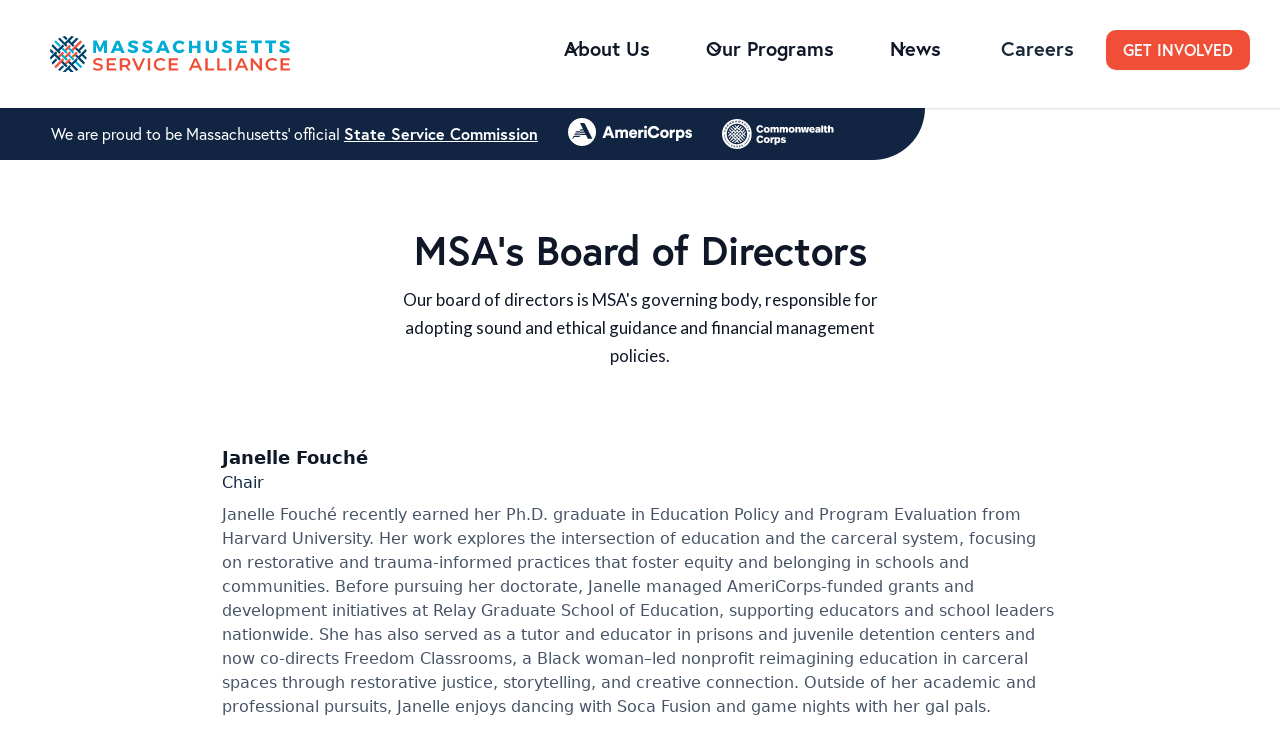

--- FILE ---
content_type: text/html; charset=utf-8
request_url: https://www.mass-service.org/about-us/our-board
body_size: 17086
content:
<!DOCTYPE html><!-- This site was created in Webflow. https://webflow.com --><!-- Last Published: Fri Jan 23 2026 18:04:37 GMT+0000 (Coordinated Universal Time) --><html data-wf-domain="www.mass-service.org" data-wf-page="64bac3dff17c29463c927f1f" data-wf-site="6415e35cb5ad315dfeeb9d5f" lang="en"><head><meta charset="utf-8"/><title>Our Board</title><meta content="Our board of directors is MSA&#x27;s governing body, responsible for adopting sound and ethical guidance and financial management policies." name="description"/><meta content="Our Board" property="og:title"/><meta content="Our board of directors is MSA&#x27;s governing body, responsible for adopting sound and ethical guidance and financial management policies." property="og:description"/><meta content="Our Board" property="twitter:title"/><meta content="Our board of directors is MSA&#x27;s governing body, responsible for adopting sound and ethical guidance and financial management policies." property="twitter:description"/><meta property="og:type" content="website"/><meta content="summary_large_image" name="twitter:card"/><meta content="width=device-width, initial-scale=1" name="viewport"/><meta content="Webflow" name="generator"/><link href="https://cdn.prod.website-files.com/6415e35cb5ad315dfeeb9d5f/css/msa-website-9bcd6e.webflow.shared.5458056a0.css" rel="stylesheet" type="text/css" integrity="sha384-VFgFagUxLHY3o0VlPwsoDlTmjQQHOkp/xx92ghjMcE4Ec9/bEuLZeq1OHF3D+UYZ" crossorigin="anonymous"/><link href="https://fonts.googleapis.com" rel="preconnect"/><link href="https://fonts.gstatic.com" rel="preconnect" crossorigin="anonymous"/><script src="https://ajax.googleapis.com/ajax/libs/webfont/1.6.26/webfont.js" type="text/javascript"></script><script type="text/javascript">WebFont.load({  google: {    families: ["Montserrat:100,100italic,200,200italic,300,300italic,400,400italic,500,500italic,600,600italic,700,700italic,800,800italic,900,900italic","Lato:100,100italic,300,300italic,400,400italic,700,700italic,900,900italic","Open Sans:300,300italic,400,400italic,600,600italic,700,700italic,800,800italic"]  }});</script><script src="https://use.typekit.net/ygo0rzq.js" type="text/javascript"></script><script type="text/javascript">try{Typekit.load();}catch(e){}</script><script type="text/javascript">!function(o,c){var n=c.documentElement,t=" w-mod-";n.className+=t+"js",("ontouchstart"in o||o.DocumentTouch&&c instanceof DocumentTouch)&&(n.className+=t+"touch")}(window,document);</script><link href="https://cdn.prod.website-files.com/6415e35cb5ad315dfeeb9d5f/6453f3c4aecfc9b07583608e_favicon%20small.png" rel="shortcut icon" type="image/x-icon"/><link href="https://cdn.prod.website-files.com/6415e35cb5ad315dfeeb9d5f/6453f37f178f985bcee1fb34_Favicon.png" rel="apple-touch-icon"/><script async="" src="https://www.googletagmanager.com/gtag/js?id=G-H7PJ689PEN"></script><script type="text/javascript">window.dataLayer = window.dataLayer || [];function gtag(){dataLayer.push(arguments);}gtag('set', 'developer_id.dZGVlNj', true);gtag('js', new Date());gtag('config', 'G-H7PJ689PEN');</script><!-- [Webflow Friendly Components by Francesco Castronuovo] Infinite Marquee With Stop On Hover -->
<link href="https://cdn.jsdelivr.net/gh/francesco-castronuovo/infinite-marquee@1.4.0/style.min.css" rel="stylesheet" type="text/css">
<script async src="https://cdn.jsdelivr.net/gh/francesco-castronuovo/infinite-marquee@1.4.0/script.js"></script>

<script id="jetboost-script" type="text/javascript"> window.JETBOOST_SITE_ID = "clhavofh801z10qodc4cb63s2"; (function(d) { var s = d.createElement("script"); s.src = "https://cdn.jetboost.io/jetboost.js"; s.async = 1; d.getElementsByTagName("head")[0].appendChild(s); })(document); </script></head><body><div data-collapse="medium" data-animation="default" data-duration="400" data-easing="ease" data-easing2="ease" role="banner" class="navbar navigation w-nav"><div class="combine-section_banner1"></div><div class="navigation"><div class="navigation-items"><a href="/" class="brand w-nav-brand"><img width="Auto" loading="lazy" alt="Massachusetts Service Alliance Logo" src="https://cdn.prod.website-files.com/6415e35cb5ad315dfeeb9d5f/641ce56b4bc6a0affd8f7b1c_Asset%201.svg" class="image-9"/></a><div class="navigation-wrap"><nav role="navigation" class="navigation-items w-nav-menu"><div class="div-block-67"><div data-delay="0" data-hover="true" data-w-id="d7ccd236-58e6-1066-c18a-81cb528bb2ed" class="uui-navbar07_menu-dropdown w-dropdown"><div class="uui-navbar07_dropdown-toggle w-dropdown-toggle"><div class="uui-dropdown-icon-2 w-embed"><svg width="20" height="20" viewBox="0 0 20 20" fill="none" xmlns="http://www.w3.org/2000/svg">
<path d="M5 7.5L10 12.5L15 7.5" stroke="currentColor" stroke-width="1.67" stroke-linecap="round" stroke-linejoin="round"/>
</svg></div><div class="text-block-18">About Us</div></div><nav data-w-id="d7ccd236-58e6-1066-c18a-81cb528bb2f2" class="uui-navbar07_dropdown-list dropdown-about-us w-dropdown-list"><div class="uui-navbar07_dropdown-link-list"><a href="/about-us/who-we-are" class="uui-navbar07_dropdown-link w-inline-block"><div class="uui-navbar07_icon-wrapper"><div class="uui-icon-1x1-xsmall-3 w-embed"><svg xmlns="http://www.w3.org/2000/svg" width="1em" height="1em" fill="currentColor" class="bi bi-book" viewBox="0 0 16 16">
  <path d="M1 2.828c.885-.37 2.154-.769 3.388-.893 1.33-.134 2.458.063 3.112.752v9.746c-.935-.53-2.12-.603-3.213-.493-1.18.12-2.37.461-3.287.811V2.828zm7.5-.141c.654-.689 1.782-.886 3.112-.752 1.234.124 2.503.523 3.388.893v9.923c-.918-.35-2.107-.692-3.287-.81-1.094-.111-2.278-.039-3.213.492V2.687zM8 1.783C7.015.936 5.587.81 4.287.94c-1.514.153-3.042.672-3.994 1.105A.5.5 0 0 0 0 2.5v11a.5.5 0 0 0 .707.455c.882-.4 2.303-.881 3.68-1.02 1.409-.142 2.59.087 3.223.877a.5.5 0 0 0 .78 0c.633-.79 1.814-1.019 3.222-.877 1.378.139 2.8.62 3.681 1.02A.5.5 0 0 0 16 13.5v-11a.5.5 0 0 0-.293-.455c-.952-.433-2.48-.952-3.994-1.105C10.413.809 8.985.936 8 1.783z"/>
</svg></div></div><div class="uui-navbar07_item-right"><div class="uui-navbar07_item-heading">Who We Are</div><div class="uui-text-size-small-3">Learn about our mission and what we&#x27;ve been doing over the past three decades</div></div></a><a href="/about-us/our-board" aria-current="page" class="uui-navbar07_dropdown-link w-inline-block w--current"><div class="uui-navbar07_icon-wrapper"><div class="uui-icon-1x1-xsmall-3 w-embed"><svg xmlns="http://www.w3.org/2000/svg" width="1em" height="1em" fill="currentColor" class="bi bi-heart" viewBox="0 0 16 16">
  <path d="m8 2.748-.717-.737C5.6.281 2.514.878 1.4 3.053c-.523 1.023-.641 2.5.314 4.385.92 1.815 2.834 3.989 6.286 6.357 3.452-2.368 5.365-4.542 6.286-6.357.955-1.886.838-3.362.314-4.385C13.486.878 10.4.28 8.717 2.01L8 2.748zM8 15C-7.333 4.868 3.279-3.04 7.824 1.143c.06.055.119.112.176.171a3.12 3.12 0 0 1 .176-.17C12.72-3.042 23.333 4.867 8 15z"/>
</svg></div></div><div class="uui-navbar07_item-right"><div class="uui-navbar07_item-heading">Our Board</div><div class="uui-text-size-small-3">Discover who sits on our governing body</div></div></a><a href="/about-us/our-team" class="uui-navbar07_dropdown-link w-inline-block"><div class="uui-navbar07_icon-wrapper"><div class="uui-icon-1x1-xsmall-3 w-embed"><svg xmlns="http://www.w3.org/2000/svg" width="1em" height="1em" fill="currentColor" class="bi bi-people" viewBox="0 0 16 16">
  <path d="M15 14s1 0 1-1-1-4-5-4-5 3-5 4 1 1 1 1h8Zm-7.978-1A.261.261 0 0 1 7 12.996c.001-.264.167-1.03.76-1.72C8.312 10.629 9.282 10 11 10c1.717 0 2.687.63 3.24 1.276.593.69.758 1.457.76 1.72l-.008.002a.274.274 0 0 1-.014.002H7.022ZM11 7a2 2 0 1 0 0-4 2 2 0 0 0 0 4Zm3-2a3 3 0 1 1-6 0 3 3 0 0 1 6 0ZM6.936 9.28a5.88 5.88 0 0 0-1.23-.247A7.35 7.35 0 0 0 5 9c-4 0-5 3-5 4 0 .667.333 1 1 1h4.216A2.238 2.238 0 0 1 5 13c0-1.01.377-2.042 1.09-2.904.243-.294.526-.569.846-.816ZM4.92 10A5.493 5.493 0 0 0 4 13H1c0-.26.164-1.03.76-1.724.545-.636 1.492-1.256 3.16-1.275ZM1.5 5.5a3 3 0 1 1 6 0 3 3 0 0 1-6 0Zm3-2a2 2 0 1 0 0 4 2 2 0 0 0 0-4Z"stroke-width="3" stroke-linecap="round" stroke-linejoin="round"font-weight="bolder"/> 
</svg></div></div><div class="uui-navbar07_item-right"><div class="uui-navbar07_item-heading">Our Team</div><div class="uui-text-size-small-3">Read about current MSA staff and what we&#x27;re up to</div></div></a></div></nav></div><div data-delay="0" data-hover="true" data-w-id="1db9c0b4-8b64-1770-74fd-dd9609bab94c" class="uui-navbar07_menu-dropdown w-dropdown"><div class="uui-navbar07_dropdown-toggle w-dropdown-toggle"><div class="uui-dropdown-icon-2 w-embed"><svg width="20" height="20" viewBox="0 0 20 20" fill="none" xmlns="http://www.w3.org/2000/svg">
<path d="M5 7.5L10 12.5L15 7.5" stroke="currentColor" stroke-width="1.67" stroke-linecap="round" stroke-linejoin="round"/>
</svg></div><div class="text-block-19">Our Programs</div></div><nav class="uui-navbar07_dropdown-list dropdown-get-involved w-dropdown-list"><div class="uui-navbar07_dropdown-link-list"><a href="/programs/americorps" class="uui-navbar07_dropdown-link w-inline-block"><div class="uui-navbar07_icon-wrapper"><img loading="lazy" src="https://cdn.prod.website-files.com/6415e35cb5ad315dfeeb9d5f/644fcafdce69ffac8bdc0f06_Asset%201.svg" alt="" class="image-13"/></div><div class="uui-navbar07_item-right"><div class="uui-navbar07_item-heading">AmeriCorps</div><div class="uui-text-size-small-3">A federally-funded service program with over 1,800 members supporting 400 not-for-profit Massachusetts organizations each year</div></div></a><a href="/programs/commonwealth-corps" class="uui-navbar07_dropdown-link w-inline-block"><div class="uui-navbar07_icon-wrapper"><img id="w-node-_9016ec9d-872c-1424-eebf-a3cd7341cd72-5f6535b5" loading="lazy" alt="" src="https://cdn.prod.website-files.com/6415e35cb5ad315dfeeb9d5f/644fc9e03033cfa1cdbfa138_Asset%206.svg" class="image-12"/></div><div class="uui-navbar07_item-right"><div class="uui-navbar07_item-heading">Commonwealth Corps</div><div class="uui-text-size-small-3">A state-funded service program with dozens of members supporting over a dozen not-for-profit, Massachusetts organizations each year</div></div></a><a href="/programs/volunteerism-initiatives" class="uui-navbar07_dropdown-link w-inline-block"><div class="uui-navbar07_icon-wrapper"><div class="uui-icon-1x1-xsmall-3 w-embed"><svg xmlns="http://www.w3.org/2000/svg" width="1em" height="1em" fill="currentColor" class="bi bi-buildings" viewBox="0 0 16 16">
  <path d="M14.763.075A.5.5 0 0 1 15 .5v15a.5.5 0 0 1-.5.5h-3a.5.5 0 0 1-.5-.5V14h-1v1.5a.5.5 0 0 1-.5.5h-9a.5.5 0 0 1-.5-.5V10a.5.5 0 0 1 .342-.474L6 7.64V4.5a.5.5 0 0 1 .276-.447l8-4a.5.5 0 0 1 .487.022ZM6 8.694 1 10.36V15h5V8.694ZM7 15h2v-1.5a.5.5 0 0 1 .5-.5h2a.5.5 0 0 1 .5.5V15h2V1.309l-7 3.5V15Z"/>
  <path d="M2 11h1v1H2v-1Zm2 0h1v1H4v-1Zm-2 2h1v1H2v-1Zm2 0h1v1H4v-1Zm4-4h1v1H8V9Zm2 0h1v1h-1V9Zm-2 2h1v1H8v-1Zm2 0h1v1h-1v-1Zm2-2h1v1h-1V9Zm0 2h1v1h-1v-1ZM8 7h1v1H8V7Zm2 0h1v1h-1V7Zm2 0h1v1h-1V7ZM8 5h1v1H8V5Zm2 0h1v1h-1V5Zm2 0h1v1h-1V5Zm0-2h1v1h-1V3Z"/>
</svg></div></div><div class="uui-navbar07_item-right"><div class="uui-navbar07_item-heading">Volunteerism Initiatives</div><div class="uui-text-size-small-3">Resources and funding for volunteer generation and management</div></div></a></div></nav></div><div data-delay="0" data-hover="true" data-w-id="bb170402-e157-6157-f86d-015f092e5030" class="uui-navbar07_menu-dropdown w-dropdown"><div class="uui-navbar07_dropdown-toggle w-dropdown-toggle"><div class="uui-dropdown-icon-2 w-embed"><svg width="20" height="20" viewBox="0 0 20 20" fill="none" xmlns="http://www.w3.org/2000/svg">
<path d="M5 7.5L10 12.5L15 7.5" stroke="currentColor" stroke-width="1.67" stroke-linecap="round" stroke-linejoin="round"/>
</svg></div><div class="text-block-20">News</div></div><nav class="uui-navbar07_dropdown-list w-dropdown-list"><div class="uui-navbar07_dropdown-link-list"><a href="/news-stories" class="uui-navbar07_dropdown-link w-inline-block"><div class="uui-navbar07_icon-wrapper"><div class="uui-icon-1x1-xsmall-3 w-embed"><svg xmlns="http://www.w3.org/2000/svg" width="1em" height="1em" fill="currentColor" class="bi bi-newspaper" viewBox="0 0 16 16">
  <path d="M0 2.5A1.5 1.5 0 0 1 1.5 1h11A1.5 1.5 0 0 1 14 2.5v10.528c0 .3-.05.654-.238.972h.738a.5.5 0 0 0 .5-.5v-9a.5.5 0 0 1 1 0v9a1.5 1.5 0 0 1-1.5 1.5H1.497A1.497 1.497 0 0 1 0 13.5v-11zM12 14c.37 0 .654-.211.853-.441.092-.106.147-.279.147-.531V2.5a.5.5 0 0 0-.5-.5h-11a.5.5 0 0 0-.5.5v11c0 .278.223.5.497.5H12z"/>
  <path d="M2 3h10v2H2V3zm0 3h4v3H2V6zm0 4h4v1H2v-1zm0 2h4v1H2v-1zm5-6h2v1H7V6zm3 0h2v1h-2V6zM7 8h2v1H7V8zm3 0h2v1h-2V8zm-3 2h2v1H7v-1zm3 0h2v1h-2v-1zm-3 2h2v1H7v-1zm3 0h2v1h-2v-1z"/>
</svg></div></div><div class="uui-navbar07_item-right"><div class="uui-navbar07_item-heading">News &amp; Stories</div><div class="uui-text-size-small-3">Read blog posts and recent news about our work</div></div></a><a href="/conference" class="uui-navbar07_dropdown-link w-inline-block"><div class="uui-navbar07_icon-wrapper"><div class="uui-icon-1x1-xsmall-3 w-embed"><svg xmlns="http://www.w3.org/2000/svg" width="1em" height="1em" fill="currentColor" class="bi bi-person-badge" viewBox="0 0 16 16">
  <path d="M6.5 2a.5.5 0 0 0 0 1h3a.5.5 0 0 0 0-1zM11 8a3 3 0 1 1-6 0 3 3 0 0 1 6 0"/>
  <path d="M4.5 0A2.5 2.5 0 0 0 2 2.5V14a2 2 0 0 0 2 2h8a2 2 0 0 0 2-2V2.5A2.5 2.5 0 0 0 11.5 0zM3 2.5A1.5 1.5 0 0 1 4.5 1h7A1.5 1.5 0 0 1 13 2.5v10.795a4.2 4.2 0 0 0-.776-.492C11.392 12.387 10.063 12 8 12s-3.392.387-4.224.803a4.2 4.2 0 0 0-.776.492z"/>
</svg></div></div><div class="uui-navbar07_item-right"><div class="uui-navbar07_item-heading">2024 Conference</div><div class="uui-text-size-small-3">Learn more about our biannual, statewide volunteerism conference on May 7th</div></div></a></div></nav></div><a href="/careers" class="nav-link-2 w-nav-link">Careers</a><a href="/get-involved" class="submit-button donate-button big w-button">GET INVOLVED</a></div></nav><div class="menu-button w-nav-button"><img width="22" src="https://cdn.prod.website-files.com/6415e35cb5ad315dfeeb9d5f/6415e35cb5ad314039eb9d74_menu-icon.png" alt="" class="menu-icon"/></div></div></div></div><div class="section-6"><div class="nav-small"><div class="div-block-13"><div id="w-node-_3abcd9e7-67e9-ca27-ce51-15f69e914028-5f6535b5" class="text-block-8 large">We are proud to be Massachusetts&#x27; official <a href="https://www.statecommissions.org/state-service-commissions#:~:text=State%20service%20commissions%20are%20the,and%20engage%20citizens%20in%20service." target="_blank" class="link-4">State Service Commission</a></div><a id="w-node-_3abcd9e7-67e9-ca27-ce51-15f69e91402d-5f6535b5" href="/programs/americorps" class="link-block-2 w-inline-block"><div class="html-embed-2 w-embed"><svg id="Layer_2" data-name="Layer 2" xmlns="http://www.w3.org/2000/svg" height="1em" fill="currentColor"viewBox="0 0 3063.36 692.91">
  <g id="Layer_1-2" data-name="Layer 1">
    <g>
      <path class="cls-1" d="m490.62,512.37l-46.86-94.26h-129c-9,0-16.35,7.32-16.35,16.35v11.07c0,12.06-9.78,21.81-21.84,21.81h-122.52l-23.37,46.95h-26.64l38.7-77.61h139.32c9,0,16.35-7.32,16.35-16.35v-11.07c0-12.06,9.78-21.84,21.84-21.84h108.18l-11.49-23.01h-102.18c-8.97,0-16.32,7.29-16.35,16.32v11.1c0,12.06-9.78,21.84-21.84,21.84h-122.34l15.3-30.69h112.53c9,0,16.32-7.29,16.35-16.29v-11.1c0-12.06,9.78-21.84,21.84-21.84h81.33l-11.49-23.01h-75.33c-9,0-16.32,7.29-16.35,16.29v11.1c0,12.06-9.78,21.87-21.84,21.87h-95.58l15.33-30.72h85.74c9,0,16.32-7.29,16.35-16.29v-11.1c0-12.06,9.75-21.84,21.81-21.84h54.51l-77.07-154.14h86.91c14.52,0,27.81,8.22,34.32,21.21l182.37,365.25h-110.64ZM346.44,0C155.1,0,0,155.1,0,346.44s155.1,346.47,346.44,346.47,346.47-155.1,346.47-346.47S537.78,0,346.44,0h0Z"/>
      <path class="cls-1" d="m961.36,374.74h70.41l-34.79-100.31-35.62,100.31h0Zm90.88,58.95h-112.17l-20.88,58.95h-67.97l109.31-290.27h74.92l108.09,290.27h-70.42l-20.88-58.95h0Z"/>
      <path class="cls-1" d="m1166.64,492.65v-203.48h59.38v23.33c10.24-18.01,36.43-29.48,58.55-29.48,29.05,0,49.93,11.87,60.17,31.93,15.97-22.92,35.62-31.93,63.05-31.93,38.5,0,75.33,22.51,75.33,77.79v131.83h-60.17v-117.91c0-19.25-10.24-34.39-32.35-34.39s-33.98,16.79-33.98,34.8v117.5h-61.41v-117.91c0-19.25-10.24-34.39-32.76-34.39s-33.57,16.79-33.57,35.2v117.09h-62.23Z"/>
      <path class="cls-1" d="m1649.52,366.55c-.81-15.56-11.46-34.39-40.93-34.39-26.21,0-39.31,19.24-40.54,34.39h81.47Zm56.5,67.55c-9.83,35.21-42.17,64.69-93.76,64.69-56.08,0-106.03-40.12-106.03-108.5s48.72-107.26,101.53-107.26c63.05,0,101.95,38.9,101.95,104.4,0,8.6-.83,18.01-1.23,19.24h-141.65c1.22,22.93,22.1,39.3,46.26,39.3,22.52,0,35.21-10.64,40.93-26.61l52,14.74h0Z"/>
      <path class="cls-1" d="m1862.24,350.58c-6.97-1.63-13.52-2.05-19.66-2.05-24.97,0-47.48,14.75-47.48,55.27v88.85h-62.23v-203.48h60.19v27.43c10.64-22.93,36.43-29.47,52.81-29.47,6.14,0,12.28.82,16.38,2.05v61.41h0Z"/>
      <path class="cls-1" d="m1885.36,492.64h62.24v-203.48h-62.24v203.48h0Zm30.7-302.14c20.47,0,36.85,16.37,36.85,36.43s-16.38,36.44-36.85,36.44-36.03-16.37-36.03-36.44,16.38-36.43,36.03-36.43h0Z"/>
      <path class="cls-1" d="m1970.56,348.12c0-90.48,68.78-151.89,149.84-151.89,87.21,0,125.69,56.09,135.11,97.85l-61,19.24c-4.51-20.06-22.93-54.05-74.11-54.05-38.89,0-82.7,27.84-82.7,88.84,0,54.45,40.12,85.98,83.52,85.98,50.35,0,70.41-33.57,76.14-54.45l61.81,17.61c-9.41,40.12-47.89,101.54-137.96,101.54-83.52,0-150.67-60.19-150.67-150.67"/>
      <path class="cls-1" d="m2428.54,390.52c0-34.39-22.1-50.36-45.85-50.36s-45.86,15.97-45.86,50.36,22.52,50.76,45.86,50.76,45.85-16.37,45.85-50.76m62.24,0c0,63.05-47.09,108.08-108.09,108.08s-108.08-45.04-108.08-108.08,47.48-107.68,108.08-107.68,108.09,44.63,108.09,107.68"/>
      <path class="cls-1" d="m2643.24,350.42c-6.95-1.63-13.5-2.05-19.65-2.05-24.97,0-47.5,14.75-47.5,55.27v88.84h-62.23v-203.48h60.19v27.43c10.64-22.93,36.43-29.48,52.81-29.48,6.14,0,12.28.82,16.38,2.05v61.41h0Z"/>
      <path class="cls-1" d="m2773.66,340.19c-24.16,0-45.85,16.37-45.85,50.36s21.69,50.76,45.85,50.76,46.26-16.79,46.26-50.76-21.71-50.36-46.26-50.36h0Zm-107.28,230.08v-281.26h60.19v20.88c8.6-13.1,30.71-25.79,59.78-25.79,58.95,0,94.57,45.03,94.57,106.04s-40.12,106.85-97.04,106.85c-26.19,0-45.84-9-55.26-20.47v93.75h-62.24Z"/>
      <path class="cls-1" d="m2949.12,425.34c.81,13.92,10.64,27.43,31.93,27.43,15.97,0,23.76-8.6,23.76-17.61,0-7.37-4.92-13.51-20.07-16.79l-23.33-5.32c-43.4-9.42-60.59-33.98-60.59-62.64,0-37.25,32.76-67.55,78.19-67.55,58.95,0,79.43,36.84,81.47,60.59l-51.58,9.41c-1.64-13.51-10.24-24.98-29.07-24.98-11.88,0-22.12,6.96-22.12,17.61,0,8.6,6.96,13.51,15.97,15.14l27.02,5.32c42.17,8.6,62.64,33.99,62.64,63.87,0,34.8-26.62,68.78-81.07,68.78-63.88,0-84.34-41.35-85.98-63.87l52.81-9.42h0Z"/>
    </g>
  </g>
</svg></div></a><a id="w-node-_3abcd9e7-67e9-ca27-ce51-15f69e91402f-5f6535b5" href="/programs/commonwealth-corps" class="link-block-2 rightmost w-inline-block"><img loading="lazy" src="https://cdn.prod.website-files.com/6415e35cb5ad315dfeeb9d5f/644a7ebe73a4d60c67dd3ea3_Asset%203.svg" alt="Commonwealth Corps Logo
" class="image-11"/></a></div></div></div></div><section class="team-circles"><div class="container-5"><h2 class="centered-heading">MSA&#x27;s Board of Directors</h2><p class="centered-subheading">Our board of directors is MSA&#x27;s governing body, responsible for adopting sound and ethical guidance and financial management policies.</p><section class="uui-section_team07"><div class="uui-page-padding-5"><div class="uui-container-large-4"><div class="uui-padding-vertical-xhuge-3"><div class="uui-max-width-large-3"></div><div class="uui-team07_component"><div class="w-dyn-list"><div role="list" class="w-dyn-items"><div role="listitem" class="collection-item-board w-dyn-item"><div class="uui-team07_item"><div class="uui-team07_item-content"><div class="uui-heading-tiny-2">Janelle Fouché</div><div class="uui-text-size-medium-4 text-color-primary700">Chair</div><div class="uui-space-xxsmall-3"></div><div class="uui-text-size-medium-4">Janelle Fouché recently earned her Ph.D. graduate in Education Policy and Program Evaluation from Harvard University. Her work explores the intersection of education and the carceral system, focusing on restorative and trauma-informed practices that foster equity and belonging in schools and communities. Before pursuing her doctorate, Janelle managed AmeriCorps-funded grants and development initiatives at Relay Graduate School of Education, supporting educators and school leaders nationwide. She has also served as a tutor and educator in prisons and juvenile detention centers and now co-directs Freedom Classrooms, a Black woman–led nonprofit reimagining education in carceral spaces through restorative justice, storytelling, and creative connection. Outside of her academic and professional pursuits, Janelle enjoys dancing with Soca Fusion and game nights with her gal pals.</div><div class="w-layout-grid uui-team07_social"><a href="https://www.linkedin.com/in/janelle-fouche/" target="_blank" class="social-link-2 w-inline-block"><div class="social-icon-2 w-embed"><svg width="24" height="24" viewBox="0 0 24 24" fill="none" xmlns="http://www.w3.org/2000/svg">
<path d="M22.2234 0H1.77187C0.792187 0 0 0.773438 0 1.72969V22.2656C0 23.2219 0.792187 24 1.77187 24H22.2234C23.2031 24 24 23.2219 24 22.2703V1.72969C24 0.773438 23.2031 0 22.2234 0ZM7.12031 20.4516H3.55781V8.99531H7.12031V20.4516ZM5.33906 7.43438C4.19531 7.43438 3.27188 6.51094 3.27188 5.37187C3.27188 4.23281 4.19531 3.30937 5.33906 3.30937C6.47813 3.30937 7.40156 4.23281 7.40156 5.37187C7.40156 6.50625 6.47813 7.43438 5.33906 7.43438ZM20.4516 20.4516H16.8937V14.8828C16.8937 13.5562 16.8703 11.8453 15.0422 11.8453C13.1906 11.8453 12.9094 13.2937 12.9094 14.7891V20.4516H9.35625V8.99531H12.7687V10.5609H12.8156C13.2891 9.66094 14.4516 8.70938 16.1813 8.70938C19.7859 8.70938 20.4516 11.0813 20.4516 14.1656V20.4516Z" fill="currentColor"/>
</svg></div></a></div></div></div></div><div role="listitem" class="collection-item-board w-dyn-item"><div class="uui-team07_item"><div class="uui-team07_item-content"><div class="uui-heading-tiny-2">Lindsay Bennett-Jacobs</div><div class="uui-text-size-medium-4 text-color-primary700">Vice Chair</div><div class="uui-space-xxsmall-3"></div><div class="uui-text-size-medium-4">Lindsay Bennett-Jacobs has been the director of RSVP of the Pioneer Valley, an AmeriCorps Seniors program sponsored by Community Action Pioneer Valley, since 2011. RSVP of the Pioneer Valley’s 400+ volunteers focus on food security, helping seniors to age in place, and capacity building for nonprofits. An AmeriCorps and VISTA alum, Lindsay has been part of the National Service community for more than 15 years. She has a B.A. from Smith College and an M.Div from Vanderbilt University. She lives in Holyoke, MA with her family. </div><div class="w-layout-grid uui-team07_social w-condition-invisible"><a href="#" class="social-link-2 w-inline-block"><div class="social-icon-2 w-embed"><svg width="24" height="24" viewBox="0 0 24 24" fill="none" xmlns="http://www.w3.org/2000/svg">
<path d="M22.2234 0H1.77187C0.792187 0 0 0.773438 0 1.72969V22.2656C0 23.2219 0.792187 24 1.77187 24H22.2234C23.2031 24 24 23.2219 24 22.2703V1.72969C24 0.773438 23.2031 0 22.2234 0ZM7.12031 20.4516H3.55781V8.99531H7.12031V20.4516ZM5.33906 7.43438C4.19531 7.43438 3.27188 6.51094 3.27188 5.37187C3.27188 4.23281 4.19531 3.30937 5.33906 3.30937C6.47813 3.30937 7.40156 4.23281 7.40156 5.37187C7.40156 6.50625 6.47813 7.43438 5.33906 7.43438ZM20.4516 20.4516H16.8937V14.8828C16.8937 13.5562 16.8703 11.8453 15.0422 11.8453C13.1906 11.8453 12.9094 13.2937 12.9094 14.7891V20.4516H9.35625V8.99531H12.7687V10.5609H12.8156C13.2891 9.66094 14.4516 8.70938 16.1813 8.70938C19.7859 8.70938 20.4516 11.0813 20.4516 14.1656V20.4516Z" fill="currentColor"/>
</svg></div></a></div></div></div></div><div role="listitem" class="collection-item-board w-dyn-item"><div class="uui-team07_item"><div class="uui-team07_item-content"><div class="uui-heading-tiny-2">Charla Hixson, LICSW</div><div class="uui-text-size-medium-4 text-color-primary700">Secretary</div><div class="uui-space-xxsmall-3"></div><div class="uui-text-size-medium-4">Following a Bachelor’s degree in Social Work from the University of New Hampshire, Charla completed an AmeriCorps service year in Aspen, Colorado, inspiring a commitment to service learning. She went on to lead an AmeriCorps team the following year, eventually returning to the Social Work profession to complete a Master’s degree from the University of Tennessee. Charla directed an AmeriCorps program in Worcester, MA through the Worcester Community Action Council (WCAC). She has worked for WCAC for the past 19 years, serving in management and senior roles within community action and antipoverty work. Charla is a Licensed Independent Clinical Social Worker (LICSW) and believes in bringing clinical skills to non-clinical settings and macro practice. She lives in Lancaster, MA with her husband and two children.</div><div class="w-layout-grid uui-team07_social w-condition-invisible"><a href="#" class="social-link-2 w-inline-block"><div class="social-icon-2 w-embed"><svg width="24" height="24" viewBox="0 0 24 24" fill="none" xmlns="http://www.w3.org/2000/svg">
<path d="M22.2234 0H1.77187C0.792187 0 0 0.773438 0 1.72969V22.2656C0 23.2219 0.792187 24 1.77187 24H22.2234C23.2031 24 24 23.2219 24 22.2703V1.72969C24 0.773438 23.2031 0 22.2234 0ZM7.12031 20.4516H3.55781V8.99531H7.12031V20.4516ZM5.33906 7.43438C4.19531 7.43438 3.27188 6.51094 3.27188 5.37187C3.27188 4.23281 4.19531 3.30937 5.33906 3.30937C6.47813 3.30937 7.40156 4.23281 7.40156 5.37187C7.40156 6.50625 6.47813 7.43438 5.33906 7.43438ZM20.4516 20.4516H16.8937V14.8828C16.8937 13.5562 16.8703 11.8453 15.0422 11.8453C13.1906 11.8453 12.9094 13.2937 12.9094 14.7891V20.4516H9.35625V8.99531H12.7687V10.5609H12.8156C13.2891 9.66094 14.4516 8.70938 16.1813 8.70938C19.7859 8.70938 20.4516 11.0813 20.4516 14.1656V20.4516Z" fill="currentColor"/>
</svg></div></a></div></div></div></div><div role="listitem" class="collection-item-board w-dyn-item"><div class="uui-team07_item"><div class="uui-team07_item-content"><div class="uui-heading-tiny-2">Joe Oliveira</div><div class="uui-text-size-medium-4 text-color-primary700">Treasurer</div><div class="uui-space-xxsmall-3"></div><div class="uui-text-size-medium-4">Joe has his BA in Accounting and a Masters in Accounting/Finance from the University of Connecticut. Joe is a licensed Certified Public Accountant in Massachusetts and Connecticut since 2004. He has worked in public accounting since 2000 and has focused on tax planning for high-net-worth individuals and families, trusts, and small businesses. Joe is currently a Senior Tax manager at MP CPAs in Springfield, Massachusetts.</div><div class="w-layout-grid uui-team07_social"><a href="https://www.linkedin.com/in/joe-oliveira-52769a7/" target="_blank" class="social-link-2 w-inline-block"><div class="social-icon-2 w-embed"><svg width="24" height="24" viewBox="0 0 24 24" fill="none" xmlns="http://www.w3.org/2000/svg">
<path d="M22.2234 0H1.77187C0.792187 0 0 0.773438 0 1.72969V22.2656C0 23.2219 0.792187 24 1.77187 24H22.2234C23.2031 24 24 23.2219 24 22.2703V1.72969C24 0.773438 23.2031 0 22.2234 0ZM7.12031 20.4516H3.55781V8.99531H7.12031V20.4516ZM5.33906 7.43438C4.19531 7.43438 3.27188 6.51094 3.27188 5.37187C3.27188 4.23281 4.19531 3.30937 5.33906 3.30937C6.47813 3.30937 7.40156 4.23281 7.40156 5.37187C7.40156 6.50625 6.47813 7.43438 5.33906 7.43438ZM20.4516 20.4516H16.8937V14.8828C16.8937 13.5562 16.8703 11.8453 15.0422 11.8453C13.1906 11.8453 12.9094 13.2937 12.9094 14.7891V20.4516H9.35625V8.99531H12.7687V10.5609H12.8156C13.2891 9.66094 14.4516 8.70938 16.1813 8.70938C19.7859 8.70938 20.4516 11.0813 20.4516 14.1656V20.4516Z" fill="currentColor"/>
</svg></div></a></div></div></div></div></div></div><div class="w-dyn-list"><div role="list" class="w-dyn-items"><div role="listitem" class="collection-item-board w-dyn-item"><div class="uui-team07_item"><div class="uui-team07_item-content"><div class="uui-heading-tiny-2"> Lisa Sihvonen-Binder</div><div class="uui-text-size-medium-4 text-color-primary700 w-dyn-bind-empty"></div><div class="uui-space-xxsmall-3"></div><div class="uui-text-size-medium-4">Lisa M. Sihvonen-Binder holds a Master of Science degree in Nonprofit Management and Philanthropy with Graduate Fundraising Management Certificate and a Bachelor of Arts degree in Writing with a Communications minor. Her 34 years of professional experience include grant writing, communications, and program management in both the nonprofit and corporate sectors. Since 2007 she has operated Cricklewood Consulting, raising over $35M for her clients through grants from private and corporate foundations and state and federal funding sources. Lisa is a member of the Grant Professionals Association. In addition to her consulting practice, she taught the Grant Writing for Corporations &amp; Foundations course for Bay Path University for 13 years and has edited several books for CharityChannel Press on nonprofit management and fundraising. She lives in Western Massachusetts with her husband and two rescue dogs.</div><div class="w-layout-grid uui-team07_social w-condition-invisible"><a href="#" class="social-link-2 w-inline-block"><div class="social-icon-2 w-embed"><svg width="24" height="24" viewBox="0 0 24 24" fill="none" xmlns="http://www.w3.org/2000/svg">
<path d="M22.2234 0H1.77187C0.792187 0 0 0.773438 0 1.72969V22.2656C0 23.2219 0.792187 24 1.77187 24H22.2234C23.2031 24 24 23.2219 24 22.2703V1.72969C24 0.773438 23.2031 0 22.2234 0ZM7.12031 20.4516H3.55781V8.99531H7.12031V20.4516ZM5.33906 7.43438C4.19531 7.43438 3.27188 6.51094 3.27188 5.37187C3.27188 4.23281 4.19531 3.30937 5.33906 3.30937C6.47813 3.30937 7.40156 4.23281 7.40156 5.37187C7.40156 6.50625 6.47813 7.43438 5.33906 7.43438ZM20.4516 20.4516H16.8937V14.8828C16.8937 13.5562 16.8703 11.8453 15.0422 11.8453C13.1906 11.8453 12.9094 13.2937 12.9094 14.7891V20.4516H9.35625V8.99531H12.7687V10.5609H12.8156C13.2891 9.66094 14.4516 8.70938 16.1813 8.70938C19.7859 8.70938 20.4516 11.0813 20.4516 14.1656V20.4516Z" fill="currentColor"/>
</svg></div></a></div></div></div></div><div role="listitem" class="collection-item-board w-dyn-item"><div class="uui-team07_item"><div class="uui-team07_item-content"><div class="uui-heading-tiny-2">Ayanna Crawford</div><div class="uui-text-size-medium-4 text-color-primary700 w-dyn-bind-empty"></div><div class="uui-space-xxsmall-3"></div><div class="uui-text-size-medium-4">Ayanna is the owner/ President of AC Consulting and Media Services specializing in communications and marketing skills, public relations, and social media management for nonprofits in Western MA. She is also the Chief of Staff for State Rep. Orlando Ramos. Ayanna is a proud Springfield College AmeriCorps Alum. She created “It’s your turn take the mic,” an enrichment program for 5–18-year-old girls in Greater Springfield. She is the founder of Women in the Business club of Western Mass and currently on the board of Parent Villages, American Red Cross, Behavioral Health Network, Woman in Network. Ayanna is currently writing a book on public speaking tips for young girls. She has a B.A. in psychology from Westfield State University and an M.Ed. from Springfield College. She is the proud mother of two children.</div><div class="w-layout-grid uui-team07_social"><a href="https://www.linkedin.com/in/ayanna-crawford-7b0135114/" class="social-link-2 w-inline-block"><div class="social-icon-2 w-embed"><svg width="24" height="24" viewBox="0 0 24 24" fill="none" xmlns="http://www.w3.org/2000/svg">
<path d="M22.2234 0H1.77187C0.792187 0 0 0.773438 0 1.72969V22.2656C0 23.2219 0.792187 24 1.77187 24H22.2234C23.2031 24 24 23.2219 24 22.2703V1.72969C24 0.773438 23.2031 0 22.2234 0ZM7.12031 20.4516H3.55781V8.99531H7.12031V20.4516ZM5.33906 7.43438C4.19531 7.43438 3.27188 6.51094 3.27188 5.37187C3.27188 4.23281 4.19531 3.30937 5.33906 3.30937C6.47813 3.30937 7.40156 4.23281 7.40156 5.37187C7.40156 6.50625 6.47813 7.43438 5.33906 7.43438ZM20.4516 20.4516H16.8937V14.8828C16.8937 13.5562 16.8703 11.8453 15.0422 11.8453C13.1906 11.8453 12.9094 13.2937 12.9094 14.7891V20.4516H9.35625V8.99531H12.7687V10.5609H12.8156C13.2891 9.66094 14.4516 8.70938 16.1813 8.70938C19.7859 8.70938 20.4516 11.0813 20.4516 14.1656V20.4516Z" fill="currentColor"/>
</svg></div></a></div></div></div></div><div role="listitem" class="collection-item-board w-dyn-item"><div class="uui-team07_item"><div class="uui-team07_item-content"><div class="uui-heading-tiny-2">Cecilio Orta</div><div class="uui-text-size-medium-4 text-color-primary700 w-dyn-bind-empty"></div><div class="uui-space-xxsmall-3"></div><div class="uui-text-size-medium-4">Cecilio Orta is an AmeriCorps alumnus and military veteran who currently works as a Field Operations Supervisor with the Massachusetts Department of Public Health. He has worked in the field of public health for over 15 years and has a passion for improving equitable access to health services. His military experience includes service in the United States Army and the Air National Guard. He’s also served with Citizen Action AmeriCorps at Hands On Network, nka Points of Light, where he supported national school revitalization projects and with AmeriCorps VISTA at Western New York AmeriCorps, nka The Service Collaborative of WNY, where he focused on volunteer recruitment and training. Cecilio holds a MPH from American Military University and is also a certified Community Health Worker. He also serves as a Corporator for Music Worcester where he sits on the programming committee to help shape the organization’s yearly performance schedule.</div><div class="w-layout-grid uui-team07_social"><a href="https://www.linkedin.com/in/cecilioorta/" class="social-link-2 w-inline-block"><div class="social-icon-2 w-embed"><svg width="24" height="24" viewBox="0 0 24 24" fill="none" xmlns="http://www.w3.org/2000/svg">
<path d="M22.2234 0H1.77187C0.792187 0 0 0.773438 0 1.72969V22.2656C0 23.2219 0.792187 24 1.77187 24H22.2234C23.2031 24 24 23.2219 24 22.2703V1.72969C24 0.773438 23.2031 0 22.2234 0ZM7.12031 20.4516H3.55781V8.99531H7.12031V20.4516ZM5.33906 7.43438C4.19531 7.43438 3.27188 6.51094 3.27188 5.37187C3.27188 4.23281 4.19531 3.30937 5.33906 3.30937C6.47813 3.30937 7.40156 4.23281 7.40156 5.37187C7.40156 6.50625 6.47813 7.43438 5.33906 7.43438ZM20.4516 20.4516H16.8937V14.8828C16.8937 13.5562 16.8703 11.8453 15.0422 11.8453C13.1906 11.8453 12.9094 13.2937 12.9094 14.7891V20.4516H9.35625V8.99531H12.7687V10.5609H12.8156C13.2891 9.66094 14.4516 8.70938 16.1813 8.70938C19.7859 8.70938 20.4516 11.0813 20.4516 14.1656V20.4516Z" fill="currentColor"/>
</svg></div></a></div></div></div></div><div role="listitem" class="collection-item-board w-dyn-item"><div class="uui-team07_item"><div class="uui-team07_item-content"><div class="uui-heading-tiny-2">Grace Lichaa</div><div class="uui-text-size-medium-4 text-color-primary700 w-dyn-bind-empty"></div><div class="uui-space-xxsmall-3"></div><div class="uui-text-size-medium-4">Grace values service because it is an opportunity for service members to gain new experiences and learn more about organizations and services they may not have through other means. She was in health and wellness education at Boys &amp; Girls Clubs of Boston until January 2022. In her spare time she likes cooking, spending time with her kids, and playing board games.</div><div class="w-layout-grid uui-team07_social"><a href="https://www.linkedin.com/in/grace-lichaa-mph-414ab61b/" class="social-link-2 w-inline-block"><div class="social-icon-2 w-embed"><svg width="24" height="24" viewBox="0 0 24 24" fill="none" xmlns="http://www.w3.org/2000/svg">
<path d="M22.2234 0H1.77187C0.792187 0 0 0.773438 0 1.72969V22.2656C0 23.2219 0.792187 24 1.77187 24H22.2234C23.2031 24 24 23.2219 24 22.2703V1.72969C24 0.773438 23.2031 0 22.2234 0ZM7.12031 20.4516H3.55781V8.99531H7.12031V20.4516ZM5.33906 7.43438C4.19531 7.43438 3.27188 6.51094 3.27188 5.37187C3.27188 4.23281 4.19531 3.30937 5.33906 3.30937C6.47813 3.30937 7.40156 4.23281 7.40156 5.37187C7.40156 6.50625 6.47813 7.43438 5.33906 7.43438ZM20.4516 20.4516H16.8937V14.8828C16.8937 13.5562 16.8703 11.8453 15.0422 11.8453C13.1906 11.8453 12.9094 13.2937 12.9094 14.7891V20.4516H9.35625V8.99531H12.7687V10.5609H12.8156C13.2891 9.66094 14.4516 8.70938 16.1813 8.70938C19.7859 8.70938 20.4516 11.0813 20.4516 14.1656V20.4516Z" fill="currentColor"/>
</svg></div></a></div></div></div></div><div role="listitem" class="collection-item-board w-dyn-item"><div class="uui-team07_item"><div class="uui-team07_item-content"><div class="uui-heading-tiny-2">Grace Towler</div><div class="uui-text-size-medium-4 text-color-primary700 w-dyn-bind-empty"></div><div class="uui-space-xxsmall-3"></div><div class="uui-text-size-medium-4">Grace Towler is a systems engineer at General Dynamics Mission Systems. She works with cross-functional teams made up of other external contractors, and she is currently in the Engineering Leadership Program at General Dynamics. She has a Bachelor of Science in Electrical Engineering from Clarkson University and is currently pursuing her Master of Science in Electrical Engineering from Clarkson as well. She has been on the steering committee for the 1Berkshire Youth Leadership Program for the past 6 years where she mentors high school juniors in Berkshire County to help them engage in the community and learn leadership skills. In her free time, she runs, reads, and hangs out with her friends and family.</div><div class="w-layout-grid uui-team07_social w-condition-invisible"><a href="#" class="social-link-2 w-inline-block"><div class="social-icon-2 w-embed"><svg width="24" height="24" viewBox="0 0 24 24" fill="none" xmlns="http://www.w3.org/2000/svg">
<path d="M22.2234 0H1.77187C0.792187 0 0 0.773438 0 1.72969V22.2656C0 23.2219 0.792187 24 1.77187 24H22.2234C23.2031 24 24 23.2219 24 22.2703V1.72969C24 0.773438 23.2031 0 22.2234 0ZM7.12031 20.4516H3.55781V8.99531H7.12031V20.4516ZM5.33906 7.43438C4.19531 7.43438 3.27188 6.51094 3.27188 5.37187C3.27188 4.23281 4.19531 3.30937 5.33906 3.30937C6.47813 3.30937 7.40156 4.23281 7.40156 5.37187C7.40156 6.50625 6.47813 7.43438 5.33906 7.43438ZM20.4516 20.4516H16.8937V14.8828C16.8937 13.5562 16.8703 11.8453 15.0422 11.8453C13.1906 11.8453 12.9094 13.2937 12.9094 14.7891V20.4516H9.35625V8.99531H12.7687V10.5609H12.8156C13.2891 9.66094 14.4516 8.70938 16.1813 8.70938C19.7859 8.70938 20.4516 11.0813 20.4516 14.1656V20.4516Z" fill="currentColor"/>
</svg></div></a></div></div></div></div><div role="listitem" class="collection-item-board w-dyn-item"><div class="uui-team07_item"><div class="uui-team07_item-content"><div class="uui-heading-tiny-2">Jeffrey Anthony</div><div class="uui-text-size-medium-4 text-color-primary700 w-dyn-bind-empty"></div><div class="uui-space-xxsmall-3"></div><div class="uui-text-size-medium-4">Jeff graduated Cum Laude from Boston University with his Bachelor&#x27;s degree, and is currently pursuing his masters in criminal justice with a focus on strategic management also from Boston University. Jeff works as the Director of Restorative Reentry at Thrive Communities. In his role he assists returning citizens by providing guidance towards effective resources to help with successful reentry. He is passionate about advocating and empowering individuals from marginalized communities.</div><div class="w-layout-grid uui-team07_social w-condition-invisible"><a href="#" class="social-link-2 w-inline-block"><div class="social-icon-2 w-embed"><svg width="24" height="24" viewBox="0 0 24 24" fill="none" xmlns="http://www.w3.org/2000/svg">
<path d="M22.2234 0H1.77187C0.792187 0 0 0.773438 0 1.72969V22.2656C0 23.2219 0.792187 24 1.77187 24H22.2234C23.2031 24 24 23.2219 24 22.2703V1.72969C24 0.773438 23.2031 0 22.2234 0ZM7.12031 20.4516H3.55781V8.99531H7.12031V20.4516ZM5.33906 7.43438C4.19531 7.43438 3.27188 6.51094 3.27188 5.37187C3.27188 4.23281 4.19531 3.30937 5.33906 3.30937C6.47813 3.30937 7.40156 4.23281 7.40156 5.37187C7.40156 6.50625 6.47813 7.43438 5.33906 7.43438ZM20.4516 20.4516H16.8937V14.8828C16.8937 13.5562 16.8703 11.8453 15.0422 11.8453C13.1906 11.8453 12.9094 13.2937 12.9094 14.7891V20.4516H9.35625V8.99531H12.7687V10.5609H12.8156C13.2891 9.66094 14.4516 8.70938 16.1813 8.70938C19.7859 8.70938 20.4516 11.0813 20.4516 14.1656V20.4516Z" fill="currentColor"/>
</svg></div></a></div></div></div></div><div role="listitem" class="collection-item-board w-dyn-item"><div class="uui-team07_item"><div class="uui-team07_item-content"><div class="uui-heading-tiny-2">Kristen McKinnon</div><div class="uui-text-size-medium-4 text-color-primary700 w-dyn-bind-empty"></div><div class="uui-space-xxsmall-3"></div><div class="uui-text-size-medium-4">Kristen serves as the Assistant Director of the Office of Student and Family Support at the Massachusetts Department of Elementary and Secondary Education. She holds a Master’s degree in Public Administration and mental health counseling from Suffolk University, and a Bachelors degree in psychology from Providence College. Kristen has spent the last 20+ years developing and implementing youth programs that support academic achievement, promote healthy behaviors, and improve social behavior and civic engagement.</div><div class="w-layout-grid uui-team07_social"><a href="https://www.linkedin.com/in/kristen-mckinnon-3694522/" class="social-link-2 w-inline-block"><div class="social-icon-2 w-embed"><svg width="24" height="24" viewBox="0 0 24 24" fill="none" xmlns="http://www.w3.org/2000/svg">
<path d="M22.2234 0H1.77187C0.792187 0 0 0.773438 0 1.72969V22.2656C0 23.2219 0.792187 24 1.77187 24H22.2234C23.2031 24 24 23.2219 24 22.2703V1.72969C24 0.773438 23.2031 0 22.2234 0ZM7.12031 20.4516H3.55781V8.99531H7.12031V20.4516ZM5.33906 7.43438C4.19531 7.43438 3.27188 6.51094 3.27188 5.37187C3.27188 4.23281 4.19531 3.30937 5.33906 3.30937C6.47813 3.30937 7.40156 4.23281 7.40156 5.37187C7.40156 6.50625 6.47813 7.43438 5.33906 7.43438ZM20.4516 20.4516H16.8937V14.8828C16.8937 13.5562 16.8703 11.8453 15.0422 11.8453C13.1906 11.8453 12.9094 13.2937 12.9094 14.7891V20.4516H9.35625V8.99531H12.7687V10.5609H12.8156C13.2891 9.66094 14.4516 8.70938 16.1813 8.70938C19.7859 8.70938 20.4516 11.0813 20.4516 14.1656V20.4516Z" fill="currentColor"/>
</svg></div></a></div></div></div></div><div role="listitem" class="collection-item-board w-dyn-item"><div class="uui-team07_item"><div class="uui-team07_item-content"><div class="uui-heading-tiny-2">Louise Keogh Weed</div><div class="uui-text-size-medium-4 text-color-primary700 w-dyn-bind-empty"></div><div class="uui-space-xxsmall-3"></div><div class="uui-text-size-medium-4">Louise has her BA in Women&#x27;s Studies from Tufts University and her Masters in Public Health in Health Policy and Management from Harvard School of Public Health. She has worked in health care delivery systems, focusing on Patient Safety and Quality Improvement in local Boston-area health care systems. Most recently, she worked at Codman Square Health Center as the Director of Medical Management and Improvement. Louise is currently an instructor at Harvard School of Public Health.</div><div class="w-layout-grid uui-team07_social"><a href="https://www.linkedin.com/in/louise-keogh-weed-a29ab617/" class="social-link-2 w-inline-block"><div class="social-icon-2 w-embed"><svg width="24" height="24" viewBox="0 0 24 24" fill="none" xmlns="http://www.w3.org/2000/svg">
<path d="M22.2234 0H1.77187C0.792187 0 0 0.773438 0 1.72969V22.2656C0 23.2219 0.792187 24 1.77187 24H22.2234C23.2031 24 24 23.2219 24 22.2703V1.72969C24 0.773438 23.2031 0 22.2234 0ZM7.12031 20.4516H3.55781V8.99531H7.12031V20.4516ZM5.33906 7.43438C4.19531 7.43438 3.27188 6.51094 3.27188 5.37187C3.27188 4.23281 4.19531 3.30937 5.33906 3.30937C6.47813 3.30937 7.40156 4.23281 7.40156 5.37187C7.40156 6.50625 6.47813 7.43438 5.33906 7.43438ZM20.4516 20.4516H16.8937V14.8828C16.8937 13.5562 16.8703 11.8453 15.0422 11.8453C13.1906 11.8453 12.9094 13.2937 12.9094 14.7891V20.4516H9.35625V8.99531H12.7687V10.5609H12.8156C13.2891 9.66094 14.4516 8.70938 16.1813 8.70938C19.7859 8.70938 20.4516 11.0813 20.4516 14.1656V20.4516Z" fill="currentColor"/>
</svg></div></a></div></div></div></div><div role="listitem" class="collection-item-board w-dyn-item"><div class="uui-team07_item"><div class="uui-team07_item-content"><div class="uui-heading-tiny-2">Midori Morikawa</div><div class="uui-text-size-medium-4 text-color-primary700 w-dyn-bind-empty"></div><div class="uui-space-xxsmall-3"></div><div class="uui-text-size-medium-4">Midori Morikawa currently serves as the Head of Corporate Citizenship at State Street, where she oversees $25 million in grant-making strategy, execution, and operations, as well as initiatives to ensure State Street employees are engaged through volunteering in communities around the world where State Street has presence. Previously, she was the Deputy Chief of Economic Development at the City of Boston, where she oversaw programs and policies to spur inclusive economic growth especially post pandemic. Midori also developed the City’s Tuition Free Community College initiative in which Boston residents can attend colleges free of charge – the program has served over 800 students since its inception. Before joining the city government, Midori worked at ABCD., Inc., and YWCA Boston. A native of Japan, she grew up in Malaysia and Indonesia before coming to the U.S. to attend Clark University and Brandeis University for her undergraduate and graduate studies.</div><div class="w-layout-grid uui-team07_social"><a href="https://www.linkedin.com/in/midori-morikawa-b2916125/" class="social-link-2 w-inline-block"><div class="social-icon-2 w-embed"><svg width="24" height="24" viewBox="0 0 24 24" fill="none" xmlns="http://www.w3.org/2000/svg">
<path d="M22.2234 0H1.77187C0.792187 0 0 0.773438 0 1.72969V22.2656C0 23.2219 0.792187 24 1.77187 24H22.2234C23.2031 24 24 23.2219 24 22.2703V1.72969C24 0.773438 23.2031 0 22.2234 0ZM7.12031 20.4516H3.55781V8.99531H7.12031V20.4516ZM5.33906 7.43438C4.19531 7.43438 3.27188 6.51094 3.27188 5.37187C3.27188 4.23281 4.19531 3.30937 5.33906 3.30937C6.47813 3.30937 7.40156 4.23281 7.40156 5.37187C7.40156 6.50625 6.47813 7.43438 5.33906 7.43438ZM20.4516 20.4516H16.8937V14.8828C16.8937 13.5562 16.8703 11.8453 15.0422 11.8453C13.1906 11.8453 12.9094 13.2937 12.9094 14.7891V20.4516H9.35625V8.99531H12.7687V10.5609H12.8156C13.2891 9.66094 14.4516 8.70938 16.1813 8.70938C19.7859 8.70938 20.4516 11.0813 20.4516 14.1656V20.4516Z" fill="currentColor"/>
</svg></div></a></div></div></div></div><div role="listitem" class="collection-item-board w-dyn-item"><div class="uui-team07_item"><div class="uui-team07_item-content"><div class="uui-heading-tiny-2">Ralph Hogan</div><div class="uui-text-size-medium-4 text-color-primary700 w-dyn-bind-empty"></div><div class="uui-space-xxsmall-3"></div><div class="uui-text-size-medium-4">Ralph Hogan is the Assistant Director of Grants at Mount Wachusett Community College (MWCC) where he is responsible for the grant and strategic concept development. He has dedicated his career to improving education opportunity and access, a passion stemming from his time serving with AmeriCorps and Teach For America. Prior to his grants work at MWCC, Ralph served as the project director for two college access programs supporting hundreds of students prepare for post-secondary education. Ralph attended Fitchburg State University as a first-generation college student, earning a B.A. in history and later a M.S. in applied communication. In 2023, Ralph earned a doctorate of education from Northeastern University.</div><div class="w-layout-grid uui-team07_social"><a href="https://www.linkedin.com/in/rhogan3/" class="social-link-2 w-inline-block"><div class="social-icon-2 w-embed"><svg width="24" height="24" viewBox="0 0 24 24" fill="none" xmlns="http://www.w3.org/2000/svg">
<path d="M22.2234 0H1.77187C0.792187 0 0 0.773438 0 1.72969V22.2656C0 23.2219 0.792187 24 1.77187 24H22.2234C23.2031 24 24 23.2219 24 22.2703V1.72969C24 0.773438 23.2031 0 22.2234 0ZM7.12031 20.4516H3.55781V8.99531H7.12031V20.4516ZM5.33906 7.43438C4.19531 7.43438 3.27188 6.51094 3.27188 5.37187C3.27188 4.23281 4.19531 3.30937 5.33906 3.30937C6.47813 3.30937 7.40156 4.23281 7.40156 5.37187C7.40156 6.50625 6.47813 7.43438 5.33906 7.43438ZM20.4516 20.4516H16.8937V14.8828C16.8937 13.5562 16.8703 11.8453 15.0422 11.8453C13.1906 11.8453 12.9094 13.2937 12.9094 14.7891V20.4516H9.35625V8.99531H12.7687V10.5609H12.8156C13.2891 9.66094 14.4516 8.70938 16.1813 8.70938C19.7859 8.70938 20.4516 11.0813 20.4516 14.1656V20.4516Z" fill="currentColor"/>
</svg></div></a></div></div></div></div><div role="listitem" class="collection-item-board w-dyn-item"><div class="uui-team07_item"><div class="uui-team07_item-content"><div class="uui-heading-tiny-2">Shreya Sharma</div><div class="uui-text-size-medium-4 text-color-primary700 w-dyn-bind-empty"></div><div class="uui-space-xxsmall-3"></div><div class="uui-text-size-medium-4">Shreya Sharma graduated from Davidson College in 2024 with a Bachelor&#x27;s of Science in Psychology and a minor in Public Health. Following her graduation, she completed an Americorps Year of Service as a College Advising Corps Member with Boston University at Margarita Muñiz Academy in Jamaica Plain. Currently, she is continuing her work as a College Advisor at Margarita Muñiz Academy as well as helping build the Trailblazer Scholarship at the school. Alongside her work at Margarita Muñiz Academy, Shreya is working towards her Master&#x27;s of Education in Applied Human Development with a focus on Positive Youth Development at Boston University! In her free time, she loves reading, going to community events, and spending time with friends &amp; family! </div><div class="w-layout-grid uui-team07_social w-condition-invisible"><a href="#" class="social-link-2 w-inline-block"><div class="social-icon-2 w-embed"><svg width="24" height="24" viewBox="0 0 24 24" fill="none" xmlns="http://www.w3.org/2000/svg">
<path d="M22.2234 0H1.77187C0.792187 0 0 0.773438 0 1.72969V22.2656C0 23.2219 0.792187 24 1.77187 24H22.2234C23.2031 24 24 23.2219 24 22.2703V1.72969C24 0.773438 23.2031 0 22.2234 0ZM7.12031 20.4516H3.55781V8.99531H7.12031V20.4516ZM5.33906 7.43438C4.19531 7.43438 3.27188 6.51094 3.27188 5.37187C3.27188 4.23281 4.19531 3.30937 5.33906 3.30937C6.47813 3.30937 7.40156 4.23281 7.40156 5.37187C7.40156 6.50625 6.47813 7.43438 5.33906 7.43438ZM20.4516 20.4516H16.8937V14.8828C16.8937 13.5562 16.8703 11.8453 15.0422 11.8453C13.1906 11.8453 12.9094 13.2937 12.9094 14.7891V20.4516H9.35625V8.99531H12.7687V10.5609H12.8156C13.2891 9.66094 14.4516 8.70938 16.1813 8.70938C19.7859 8.70938 20.4516 11.0813 20.4516 14.1656V20.4516Z" fill="currentColor"/>
</svg></div></a></div></div></div></div><div role="listitem" class="collection-item-board w-dyn-item"><div class="uui-team07_item"><div class="uui-team07_item-content"><div class="uui-heading-tiny-2">Simone Lawrence</div><div class="uui-text-size-medium-4 text-color-primary700 w-dyn-bind-empty"></div><div class="uui-space-xxsmall-3"></div><div class="uui-text-size-medium-4">Simone is the Senior Assistant Director at College Advising Corps at Boston University. Prior to this role, she was a Partnerships Manager at uAspire Boston, a nonprofit dedicated to supporting students find an affordable path to and through college. In this role, she worked with uAspire&#x27;s external affairs team to create and improve systems that will effectively support partner schools, communities and cities. Simone served as an AmeriCorps member with the Massachusetts Promise Fellowship at uAspire Springfield and later worked as a Senior College Affordability Advisor at the Cambridge Rindge and Latin School. Simone is an alumna of Smith College, where she obtained her B.A. in American Studies and Spanish.</div><div class="w-layout-grid uui-team07_social"><a href="https://www.linkedin.com/in/simone-lawrence-095136233/" class="social-link-2 w-inline-block"><div class="social-icon-2 w-embed"><svg width="24" height="24" viewBox="0 0 24 24" fill="none" xmlns="http://www.w3.org/2000/svg">
<path d="M22.2234 0H1.77187C0.792187 0 0 0.773438 0 1.72969V22.2656C0 23.2219 0.792187 24 1.77187 24H22.2234C23.2031 24 24 23.2219 24 22.2703V1.72969C24 0.773438 23.2031 0 22.2234 0ZM7.12031 20.4516H3.55781V8.99531H7.12031V20.4516ZM5.33906 7.43438C4.19531 7.43438 3.27188 6.51094 3.27188 5.37187C3.27188 4.23281 4.19531 3.30937 5.33906 3.30937C6.47813 3.30937 7.40156 4.23281 7.40156 5.37187C7.40156 6.50625 6.47813 7.43438 5.33906 7.43438ZM20.4516 20.4516H16.8937V14.8828C16.8937 13.5562 16.8703 11.8453 15.0422 11.8453C13.1906 11.8453 12.9094 13.2937 12.9094 14.7891V20.4516H9.35625V8.99531H12.7687V10.5609H12.8156C13.2891 9.66094 14.4516 8.70938 16.1813 8.70938C19.7859 8.70938 20.4516 11.0813 20.4516 14.1656V20.4516Z" fill="currentColor"/>
</svg></div></a></div></div></div></div><div role="listitem" class="collection-item-board w-dyn-item"><div class="uui-team07_item"><div class="uui-team07_item-content"><div class="uui-heading-tiny-2">Susie Flug-Silva</div><div class="uui-text-size-medium-4 text-color-primary700 w-dyn-bind-empty"></div><div class="uui-space-xxsmall-3"></div><div class="uui-text-size-medium-4">Susie Flug-Silva is Director of the Eli J. &amp; Phyllis N. Segal Citizen Leadership Program at Brandeis, which welcomes selected AmeriCorps Alumni from across the country and Brandeis students as lifelong Segal Fellows each year. She came to Brandeis from the Massachusetts Service Alliance, where she managed the Commonwealth Corps for five years. Susie brings over 20 years of experience in the civic engagement, service learning, community partnerships, and education policy worlds. Prior to MSA, Susie served as the Youth Services Planner for Cambridge’s Department of Human Service Programs and a Family Engagement Consultant for the National College Advising Corps at Brown. Susie managed community partnerships and service learning at Simmons College and Phillips Academy and fostered civic engagement at the national level at Idealist.org/COOL. She received an A.M. in Urban Education Policy from Brown, A.B. from Harvard, and a Nonprofit Management and Leadership Certificate from BU. She and her family live in the Greater Boston area.</div><div class="w-layout-grid uui-team07_social"><a href="https://www.linkedin.com/in/susanna-susie-flug-silva-39203012/" class="social-link-2 w-inline-block"><div class="social-icon-2 w-embed"><svg width="24" height="24" viewBox="0 0 24 24" fill="none" xmlns="http://www.w3.org/2000/svg">
<path d="M22.2234 0H1.77187C0.792187 0 0 0.773438 0 1.72969V22.2656C0 23.2219 0.792187 24 1.77187 24H22.2234C23.2031 24 24 23.2219 24 22.2703V1.72969C24 0.773438 23.2031 0 22.2234 0ZM7.12031 20.4516H3.55781V8.99531H7.12031V20.4516ZM5.33906 7.43438C4.19531 7.43438 3.27188 6.51094 3.27188 5.37187C3.27188 4.23281 4.19531 3.30937 5.33906 3.30937C6.47813 3.30937 7.40156 4.23281 7.40156 5.37187C7.40156 6.50625 6.47813 7.43438 5.33906 7.43438ZM20.4516 20.4516H16.8937V14.8828C16.8937 13.5562 16.8703 11.8453 15.0422 11.8453C13.1906 11.8453 12.9094 13.2937 12.9094 14.7891V20.4516H9.35625V8.99531H12.7687V10.5609H12.8156C13.2891 9.66094 14.4516 8.70938 16.1813 8.70938C19.7859 8.70938 20.4516 11.0813 20.4516 14.1656V20.4516Z" fill="currentColor"/>
</svg></div></a></div></div></div></div><div role="listitem" class="collection-item-board w-dyn-item"><div class="uui-team07_item"><div class="uui-team07_item-content"><div class="uui-heading-tiny-2">Tyissha Jones-Horner</div><div class="uui-text-size-medium-4 text-color-primary700 w-dyn-bind-empty"></div><div class="uui-space-xxsmall-3"></div><div class="uui-text-size-medium-4">Tyissha Jones-Horner is a Boston native who has worked over 20 years in the nonprofit and government sectors. Currently, she serves as the Administrative Director of Volunteer programs for the City of Boston’s Age Strong Commission which engages people 55 and over in impact driven service; two of which are Americorps Senior programs. In her spare time she loves spending time with her family, traveling and exploring everything technology related.</div><div class="w-layout-grid uui-team07_social"><a href="https://www.linkedin.com/in/tyissha-jones-horner-b4750130/" class="social-link-2 w-inline-block"><div class="social-icon-2 w-embed"><svg width="24" height="24" viewBox="0 0 24 24" fill="none" xmlns="http://www.w3.org/2000/svg">
<path d="M22.2234 0H1.77187C0.792187 0 0 0.773438 0 1.72969V22.2656C0 23.2219 0.792187 24 1.77187 24H22.2234C23.2031 24 24 23.2219 24 22.2703V1.72969C24 0.773438 23.2031 0 22.2234 0ZM7.12031 20.4516H3.55781V8.99531H7.12031V20.4516ZM5.33906 7.43438C4.19531 7.43438 3.27188 6.51094 3.27188 5.37187C3.27188 4.23281 4.19531 3.30937 5.33906 3.30937C6.47813 3.30937 7.40156 4.23281 7.40156 5.37187C7.40156 6.50625 6.47813 7.43438 5.33906 7.43438ZM20.4516 20.4516H16.8937V14.8828C16.8937 13.5562 16.8703 11.8453 15.0422 11.8453C13.1906 11.8453 12.9094 13.2937 12.9094 14.7891V20.4516H9.35625V8.99531H12.7687V10.5609H12.8156C13.2891 9.66094 14.4516 8.70938 16.1813 8.70938C19.7859 8.70938 20.4516 11.0813 20.4516 14.1656V20.4516Z" fill="currentColor"/>
</svg></div></a></div></div></div></div></div></div></div></div></div></div></section></div></section><div class="footer-wrap"><div class="uui-padding-vertical-xlarge"><div class="w-layout-grid uui-footer08_top-wrapper"><div id="w-node-_00161df2-6ca1-72d0-ccbf-28feff86c455-1d954aa0" class="uui-footer08_left-wrapper"><a href="#" id="w-node-_00161df2-6ca1-72d0-ccbf-28feff86c456-1d954aa0" class="uui-footer08_logo-link w-nav-brand"><img src="https://cdn.prod.website-files.com/6415e35cb5ad315dfeeb9d5f/641dbdc484ee9f527a77b9df_Asset%201.svg" loading="lazy" alt=""/></a></div><div id="w-node-_00161df2-6ca1-72d0-ccbf-28feff86c467-1d954aa0" class="div-block-7"><div id="w-node-_00161df2-6ca1-72d0-ccbf-28feff86c468-1d954aa0" class="text-block-4">Follow us</div><div class="footer-links"><a id="w-node-_00161df2-6ca1-72d0-ccbf-28feff86c46b-1d954aa0" href="http://facebook.com/MassVolunteers/" target="_blank" class="link-block---footer w-inline-block"><img src="https://cdn.prod.website-files.com/6415e35cb5ad315dfeeb9d5f/641dc246832b36481e60850b_Facebook.svg" loading="lazy" alt="" class="image-3"/></a><a id="w-node-_00161df2-6ca1-72d0-ccbf-28feff86c46d-1d954aa0" href="https://www.instagram.com/massservice/" target="_blank" class="link-block---footer w-inline-block"><img src="https://cdn.prod.website-files.com/6415e35cb5ad315dfeeb9d5f/641dc246833a06fa80d37131_Instagram.svg" loading="lazy" width="Auto" height="Auto" alt="" class="image-3"/></a><a id="w-node-_00161df2-6ca1-72d0-ccbf-28feff86c46f-1d954aa0" href="http://twitter.com/MassService" target="_blank" class="link-block---footer w-inline-block"><img src="https://cdn.prod.website-files.com/6415e35cb5ad315dfeeb9d5f/670e95d83ac4bddacd44d099_Untitled%20design-2.png" loading="lazy" width="25" height="Auto" alt="" class="image-3"/></a><a id="w-node-_00161df2-6ca1-72d0-ccbf-28feff86c471-1d954aa0" href="https://www.linkedin.com/company/2327627" target="_blank" class="link-block---footer w-inline-block"><img src="https://cdn.prod.website-files.com/6415e35cb5ad315dfeeb9d5f/641dc2bd5e05ceb10b551ef8_LinkedIn.svg" loading="lazy" width="15" alt="" class="image-3"/></a></div></div><div id="w-node-_97053582-3eff-97e9-bf4a-83201392cfde-1d954aa0" class="div-block-7"><div id="w-node-_97053582-3eff-97e9-bf4a-83201392cfdf-1d954aa0" class="text-block-4">Our partners</div><a href="https://msaconnectsforgood.org" target="_blank" class="footer-links-partners">MSA Connects for Good</a><a href="https://americorps.gov" target="_blank" class="footer-links-partners">AmeriCorps National Agency</a></div><div id="w-node-dc4d1046-96d9-3586-82b1-f6f186a7aed6-1d954aa0"><div class="uui-footer08_heading">Have questions? </div><div class="w-layout-grid grid-6"><div id="w-node-_7d7b96f5-9448-e9f4-c77b-9d4dbf44912c-1d954aa0" class="uui-text-size-small-4">Send an email and we&#x27;ll get back to you soon.</div><div class="w-form"><form id="New-Form-Submission" name="wf-form-New-Form-Submission" data-name="New Form Submission" method="get" data-wf-page-id="64bac3dff17c29463c927f1f" data-wf-element-id="f822e5c6-f423-3e33-5a1a-d839f7d58787" data-turnstile-sitekey="0x4AAAAAAAQTptj2So4dx43e"><label for="name">Name</label><input class="w-input" maxlength="256" name="name" data-name="Name" placeholder="" type="text" id="name"/><label for="Email-8">Email Address</label><input class="w-input" maxlength="256" name="Email" data-name="Email" placeholder="" type="email" id="Email-8" required=""/><label for="Selection">Type of inquiry</label><select id="Selection" name="Selection" data-name="Selection" class="w-select"><option value="">Select one...</option><option value="First">AmeriCorps</option><option value="Second">Commonwealth Corps</option><option value="Third">Volunteer Generation Fund</option><option value="Media">Media</option><option value="Other">Other</option></select><textarea id="Message" name="Message" maxlength="5000" data-name="Message" placeholder="Please enter your question here." required="" class="w-input"></textarea><input type="submit" data-wait="Please wait..." class="submit-button-4 w-button" value="Submit"/></form><div class="w-form-done"><div>Thank you! Your submission has been received!</div></div><div class="w-form-fail"><div>Oops! Something went wrong while submitting the form.</div></div></div></div><div id="w-node-_00161df2-6ca1-72d0-ccbf-28feff86c458-1d954aa0" class="div-block-8"><div class="uui-banner14_form w-form"><form method="post" name="wf-form-Email" data-name="Email" action="https://mass-service.us21.list-manage.com/subscribe/post?u=ac3fc6439629485ed5e680509&amp;amp;id=604790d0ac&amp;amp;f_id=0035afe1f0" class="uui-banner14_form-wrapper" data-wf-page-id="64bac3dff17c29463c927f1f" data-wf-element-id="3814ae63-8712-d98e-db18-2d17efc88638" data-turnstile-sitekey="0x4AAAAAAAQTptj2So4dx43e"><input class="email-form-line w-input" maxlength="256" name="Email-5" data-name="Email 5" placeholder="Enter your email" type="email" id="Email-5" required=""/><input type="submit" data-wait="Please wait..." class="submit-button _5 w-button" value="Subscribe"/></form><div class="success-message w-form-done"><div class="text-block-11">Thank you! You&#x27;ve been signed up for our emails.</div></div><div class="error-message w-form-fail"><div class="text-block-12">Oops! Something went wrong while submitting the form.</div></div></div><div class="uui-footer08_form-block w-form"><form id="wf-form-Email-2" name="wf-form-Email-2" data-name="Email" action="https://mass-service.us21.list-manage.com/subscribe/post?u=ac3fc6439629485ed5e680509&amp;amp;id=604790d0ac&amp;amp;f_id=0035afe1f0" method="post" class="uui-footer08_form" data-wf-page-id="64bac3dff17c29463c927f1f" data-wf-element-id="00161df2-6ca1-72d0-ccbf-28feff86c45c" data-turnstile-sitekey="0x4AAAAAAAQTptj2So4dx43e"></form><div class="success-message-2 w-form-done"><div class="text-block-21">Thank you! Check your email.</div></div><div class="error-message-2 w-form-fail"><div>Oops! Something went wrong. Please submit a bug report.</div></div></div></div></div><div id="w-node-_8b604702-a077-743d-1e4a-6a006290c2ae-1d954aa0" class="w-form"><form id="email-form-2" name="email-form-2" data-name="Email Form 2" method="get" data-wf-page-id="64bac3dff17c29463c927f1f" data-wf-element-id="8b604702-a077-743d-1e4a-6a006290c2af" data-turnstile-sitekey="0x4AAAAAAAQTptj2So4dx43e"><div id="w-node-_00161df2-6ca1-72d0-ccbf-28feff86c459-1d954aa0" class="uui-footer08_heading">Join our newsletter</div><input class="email-form-line footer w-node-_00161df2-6ca1-72d0-ccbf-28feff86c45d-1d954aa0 w-input" maxlength="256" name="Email" data-name="Email" placeholder="Enter your email" type="email" id="Email-4" required=""/><input type="submit" data-wait="Please wait..." class="submit-button w-button" value="Subscribe"/></form><div class="uui-text-size-small-4">We promise to never sell your info or send spam.</div><div class="w-form-done"><div>Thank you! Your submission has been received!</div></div><div class="w-form-fail"><div>Oops! Something went wrong while submitting the form.</div></div></div></div><div class="w-layout-grid uui-footer08_top-wrapper _2"><div id="w-node-ca728696-e004-2dcf-2a22-57966ff442b5-1d954aa0" class="uui-footer08_left-wrapper"><a href="#" id="w-node-ca728696-e004-2dcf-2a22-57966ff442b6-1d954aa0" class="uui-footer08_logo-link w-nav-brand"><img src="https://cdn.prod.website-files.com/6415e35cb5ad315dfeeb9d5f/641dbdc484ee9f527a77b9df_Asset%201.svg" loading="lazy" alt=""/></a></div><div id="w-node-ca728696-e004-2dcf-2a22-57966ff442b8-1d954aa0" class="div-block-7"><div id="w-node-ca728696-e004-2dcf-2a22-57966ff442b9-1d954aa0" class="text-block-4">Follow us</div><div class="footer-links"><a id="w-node-ca728696-e004-2dcf-2a22-57966ff442bc-1d954aa0" href="http://facebook.com/MassVolunteers/" target="_blank" class="link-block---footer w-inline-block"><img src="https://cdn.prod.website-files.com/6415e35cb5ad315dfeeb9d5f/641dc246832b36481e60850b_Facebook.svg" loading="lazy" alt="" class="image-3"/></a><a id="w-node-ca728696-e004-2dcf-2a22-57966ff442be-1d954aa0" href="https://www.instagram.com/massservice/" target="_blank" class="link-block---footer w-inline-block"><img src="https://cdn.prod.website-files.com/6415e35cb5ad315dfeeb9d5f/641dc246833a06fa80d37131_Instagram.svg" loading="lazy" alt="" class="image-3"/></a><a id="w-node-ca728696-e004-2dcf-2a22-57966ff442c0-1d954aa0" href="http://twitter.com/MassService" target="_blank" class="link-block---footer w-inline-block"><img src="https://cdn.prod.website-files.com/6415e35cb5ad315dfeeb9d5f/641dc2cf252b091c6366129c_Twitter.svg" loading="lazy" alt="" class="image-3"/></a><a id="w-node-ca728696-e004-2dcf-2a22-57966ff442c2-1d954aa0" href="https://www.linkedin.com/company/2327627" target="_blank" class="link-block---footer w-inline-block"><img src="https://cdn.prod.website-files.com/6415e35cb5ad315dfeeb9d5f/641dc2bd5e05ceb10b551ef8_LinkedIn.svg" loading="lazy" alt="" class="image-3"/></a></div></div><div id="w-node-ca728696-e004-2dcf-2a22-57966ff442cb-1d954aa0"><div id="w-node-ca728696-e004-2dcf-2a22-57966ff442cc-1d954aa0" class="div-block-8"><div class="uui-footer08_heading">Join our newsletter</div><div class="uui-banner14_form w-form"><form method="post" name="wf-form-Email" data-name="Email" action="https://mass-service.us21.list-manage.com/subscribe/post?u=ac3fc6439629485ed5e680509&amp;amp;id=604790d0ac&amp;amp;f_id=0035afe1f0" class="uui-banner14_form-wrapper" data-wf-page-id="64bac3dff17c29463c927f1f" data-wf-element-id="ca728696-e004-2dcf-2a22-57966ff442d0" data-turnstile-sitekey="0x4AAAAAAAQTptj2So4dx43e"><input class="email-form-line w-input" maxlength="256" name="Email-5" data-name="Email 5" placeholder="Enter your email" type="email" required=""/><input type="submit" data-wait="Please wait..." class="submit-button _5 w-button" value="Subscribe"/></form><div class="success-message w-form-done"><div class="text-block-11">Thank you! You&#x27;ve been signed up for our emails.</div></div><div class="error-message w-form-fail"><div class="text-block-12">Oops! Something went wrong while submitting the form.</div></div></div><div class="uui-footer08_form-block w-form"><form id="wf-form-Email-2" name="wf-form-Email-2" data-name="Email" action="https://mass-service.us21.list-manage.com/subscribe/post?u=ac3fc6439629485ed5e680509&amp;amp;id=604790d0ac&amp;amp;f_id=0035afe1f0" method="post" class="uui-footer08_form" data-wf-page-id="64bac3dff17c29463c927f1f" data-wf-element-id="ca728696-e004-2dcf-2a22-57966ff442da" data-turnstile-sitekey="0x4AAAAAAAQTptj2So4dx43e"><input class="email-form-line footer w-input" maxlength="256" name="Email-7" data-name="Email 7" placeholder="Enter your email" type="email" id="Email-7" required=""/><input type="submit" data-wait="Please wait..." class="submit-button w-button" value="Subscribe"/></form><div class="uui-text-size-small-4">We promise to never sell your info or send spam.</div><div class="success-message-2 w-form-done"><div>Thank you! Your submission has been received!</div></div><div class="error-message-2 w-form-fail"><div>Oops! Something went wrong while submitting the form.</div></div></div></div></div><div id="w-node-ca728696-e004-2dcf-2a22-57966ff442c4-1d954aa0" class="div-block-7"><div id="w-node-ca728696-e004-2dcf-2a22-57966ff442c5-1d954aa0" class="text-block-4">Our partners</div><a href="https://msaconnectsforgood.org" target="_blank" class="footer-links-partners">MSA Connects for Good</a><a href="https://americorps.gov" target="_blank" class="footer-links-partners">AmeriCorps National Agency</a></div></div><div class="div-block-8 _4"><div class="uui-footer08_heading">Join our newsletter</div><div class="uui-banner14_form w-form"><form id="wf-form-Email" name="wf-form-Email" data-name="Email" action="https://mass-service.us21.list-manage.com/subscribe/post?u=ac3fc6439629485ed5e680509&amp;amp;id=604790d0ac&amp;amp;f_id=0035afe1f0" method="post" class="uui-banner14_form-wrapper" data-wf-page-id="64bac3dff17c29463c927f1f" data-wf-element-id="7a27995d-22f3-053e-ce1e-49723fc52a54" data-turnstile-sitekey="0x4AAAAAAAQTptj2So4dx43e"><input class="email-form-line w-input" maxlength="256" name="Email-5" data-name="Email 5" placeholder="Enter your email" type="email" required=""/><input type="submit" data-wait="Please wait..." class="submit-button _5 w-button" value="Subscribe"/></form><div class="success-message w-form-done"><div class="text-block-11">Thank you! You&#x27;ve been signed up for our emails.</div></div><div class="error-message w-form-fail"><div class="text-block-12">Oops! Something went wrong while submitting the form.</div></div></div><div class="uui-footer08_form-block w-form"><form id="wf-form-Email-2" name="wf-form-Email-2" data-name="Email" action="https://mass-service.us21.list-manage.com/subscribe/post?u=ac3fc6439629485ed5e680509&amp;amp;id=604790d0ac&amp;amp;f_id=0035afe1f0" method="post" class="uui-footer08_form" data-wf-page-id="64bac3dff17c29463c927f1f" data-wf-element-id="7a27995d-22f3-053e-ce1e-49723fc52a5e" data-turnstile-sitekey="0x4AAAAAAAQTptj2So4dx43e"><input class="email-form-line footer w-input" maxlength="256" name="Email-6" data-name="Email 6" placeholder="Enter your email" type="email" id="Email-6" required=""/><input type="submit" data-wait="Please wait..." class="submit-button w-button" value="Subscribe"/></form><div class="uui-text-size-small-4">We promise to never sell your info or send spam.</div><div class="success-message-2 w-form-done"><div>Thank you! Your submission has been received!</div></div><div class="error-message-2 w-form-fail"><div>Oops! Something went wrong while submitting the form.</div></div></div></div><div class="uui-footer08_bottom-wrapper"><div class="div-block-68"><div class="text-block-6">MSA is a registered 501(c)(3) nonprofit.</div></div><div class="text-block-6">© 2024 Massachusetts Service Alliance. All rights reserved.</div></div></div></div><script src="https://d3e54v103j8qbb.cloudfront.net/js/jquery-3.5.1.min.dc5e7f18c8.js?site=6415e35cb5ad315dfeeb9d5f" type="text/javascript" integrity="sha256-9/aliU8dGd2tb6OSsuzixeV4y/faTqgFtohetphbbj0=" crossorigin="anonymous"></script><script src="https://cdn.prod.website-files.com/6415e35cb5ad315dfeeb9d5f/js/webflow.schunk.59c6248219f37ae8.js" type="text/javascript" integrity="sha384-SiwpjJNf9ZitucDlWa0ARYbaOcz0PUxo+U1JokcCeias7QOSgb93xI+PogbjFilN" crossorigin="anonymous"></script><script src="https://cdn.prod.website-files.com/6415e35cb5ad315dfeeb9d5f/js/webflow.schunk.7cb400ecf719b9b0.js" type="text/javascript" integrity="sha384-a2dHqimZa+cGz+6v+qhQ6G/lz+nCuGm5QJwkB+E9bYZhMXNKYEYSbAkSJ9LpTSVl" crossorigin="anonymous"></script><script src="https://cdn.prod.website-files.com/6415e35cb5ad315dfeeb9d5f/js/webflow.94018f06.589e11426939028d.js" type="text/javascript" integrity="sha384-WBH+NZz4WsqQloZpcPifhajJS0qBByaxAZsB5MvKhfRt8Jrr6+ynuX8u2OVeZxVi" crossorigin="anonymous"></script></body></html>

--- FILE ---
content_type: text/css
request_url: https://cdn.prod.website-files.com/6415e35cb5ad315dfeeb9d5f/css/msa-website-9bcd6e.webflow.shared.5458056a0.css
body_size: 44344
content:
html {
  -webkit-text-size-adjust: 100%;
  -ms-text-size-adjust: 100%;
  font-family: sans-serif;
}

body {
  margin: 0;
}

article, aside, details, figcaption, figure, footer, header, hgroup, main, menu, nav, section, summary {
  display: block;
}

audio, canvas, progress, video {
  vertical-align: baseline;
  display: inline-block;
}

audio:not([controls]) {
  height: 0;
  display: none;
}

[hidden], template {
  display: none;
}

a {
  background-color: #0000;
}

a:active, a:hover {
  outline: 0;
}

abbr[title] {
  border-bottom: 1px dotted;
}

b, strong {
  font-weight: bold;
}

dfn {
  font-style: italic;
}

h1 {
  margin: .67em 0;
  font-size: 2em;
}

mark {
  color: #000;
  background: #ff0;
}

small {
  font-size: 80%;
}

sub, sup {
  vertical-align: baseline;
  font-size: 75%;
  line-height: 0;
  position: relative;
}

sup {
  top: -.5em;
}

sub {
  bottom: -.25em;
}

img {
  border: 0;
}

svg:not(:root) {
  overflow: hidden;
}

hr {
  box-sizing: content-box;
  height: 0;
}

pre {
  overflow: auto;
}

code, kbd, pre, samp {
  font-family: monospace;
  font-size: 1em;
}

button, input, optgroup, select, textarea {
  color: inherit;
  font: inherit;
  margin: 0;
}

button {
  overflow: visible;
}

button, select {
  text-transform: none;
}

button, html input[type="button"], input[type="reset"] {
  -webkit-appearance: button;
  cursor: pointer;
}

button[disabled], html input[disabled] {
  cursor: default;
}

button::-moz-focus-inner, input::-moz-focus-inner {
  border: 0;
  padding: 0;
}

input {
  line-height: normal;
}

input[type="checkbox"], input[type="radio"] {
  box-sizing: border-box;
  padding: 0;
}

input[type="number"]::-webkit-inner-spin-button, input[type="number"]::-webkit-outer-spin-button {
  height: auto;
}

input[type="search"] {
  -webkit-appearance: none;
}

input[type="search"]::-webkit-search-cancel-button, input[type="search"]::-webkit-search-decoration {
  -webkit-appearance: none;
}

legend {
  border: 0;
  padding: 0;
}

textarea {
  overflow: auto;
}

optgroup {
  font-weight: bold;
}

table {
  border-collapse: collapse;
  border-spacing: 0;
}

td, th {
  padding: 0;
}

@font-face {
  font-family: webflow-icons;
  src: url("[data-uri]") format("truetype");
  font-weight: normal;
  font-style: normal;
}

[class^="w-icon-"], [class*=" w-icon-"] {
  speak: none;
  font-variant: normal;
  text-transform: none;
  -webkit-font-smoothing: antialiased;
  -moz-osx-font-smoothing: grayscale;
  font-style: normal;
  font-weight: normal;
  line-height: 1;
  font-family: webflow-icons !important;
}

.w-icon-slider-right:before {
  content: "";
}

.w-icon-slider-left:before {
  content: "";
}

.w-icon-nav-menu:before {
  content: "";
}

.w-icon-arrow-down:before, .w-icon-dropdown-toggle:before {
  content: "";
}

.w-icon-file-upload-remove:before {
  content: "";
}

.w-icon-file-upload-icon:before {
  content: "";
}

* {
  box-sizing: border-box;
}

html {
  height: 100%;
}

body {
  color: #333;
  background-color: #fff;
  min-height: 100%;
  margin: 0;
  font-family: Arial, sans-serif;
  font-size: 14px;
  line-height: 20px;
}

img {
  vertical-align: middle;
  max-width: 100%;
  display: inline-block;
}

html.w-mod-touch * {
  background-attachment: scroll !important;
}

.w-block {
  display: block;
}

.w-inline-block {
  max-width: 100%;
  display: inline-block;
}

.w-clearfix:before, .w-clearfix:after {
  content: " ";
  grid-area: 1 / 1 / 2 / 2;
  display: table;
}

.w-clearfix:after {
  clear: both;
}

.w-hidden {
  display: none;
}

.w-button {
  color: #fff;
  line-height: inherit;
  cursor: pointer;
  background-color: #3898ec;
  border: 0;
  border-radius: 0;
  padding: 9px 15px;
  text-decoration: none;
  display: inline-block;
}

input.w-button {
  -webkit-appearance: button;
}

html[data-w-dynpage] [data-w-cloak] {
  color: #0000 !important;
}

.w-code-block {
  margin: unset;
}

pre.w-code-block code {
  all: inherit;
}

.w-optimization {
  display: contents;
}

.w-webflow-badge, .w-webflow-badge > img {
  box-sizing: unset;
  width: unset;
  height: unset;
  max-height: unset;
  max-width: unset;
  min-height: unset;
  min-width: unset;
  margin: unset;
  padding: unset;
  float: unset;
  clear: unset;
  border: unset;
  border-radius: unset;
  background: unset;
  background-image: unset;
  background-position: unset;
  background-size: unset;
  background-repeat: unset;
  background-origin: unset;
  background-clip: unset;
  background-attachment: unset;
  background-color: unset;
  box-shadow: unset;
  transform: unset;
  direction: unset;
  font-family: unset;
  font-weight: unset;
  color: unset;
  font-size: unset;
  line-height: unset;
  font-style: unset;
  font-variant: unset;
  text-align: unset;
  letter-spacing: unset;
  -webkit-text-decoration: unset;
  text-decoration: unset;
  text-indent: unset;
  text-transform: unset;
  list-style-type: unset;
  text-shadow: unset;
  vertical-align: unset;
  cursor: unset;
  white-space: unset;
  word-break: unset;
  word-spacing: unset;
  word-wrap: unset;
  transition: unset;
}

.w-webflow-badge {
  white-space: nowrap;
  cursor: pointer;
  box-shadow: 0 0 0 1px #0000001a, 0 1px 3px #0000001a;
  visibility: visible !important;
  opacity: 1 !important;
  z-index: 2147483647 !important;
  color: #aaadb0 !important;
  overflow: unset !important;
  background-color: #fff !important;
  border-radius: 3px !important;
  width: auto !important;
  height: auto !important;
  margin: 0 !important;
  padding: 6px !important;
  font-size: 12px !important;
  line-height: 14px !important;
  text-decoration: none !important;
  display: inline-block !important;
  position: fixed !important;
  inset: auto 12px 12px auto !important;
  transform: none !important;
}

.w-webflow-badge > img {
  position: unset;
  visibility: unset !important;
  opacity: 1 !important;
  vertical-align: middle !important;
  display: inline-block !important;
}

h1, h2, h3, h4, h5, h6 {
  margin-bottom: 10px;
  font-weight: bold;
}

h1 {
  margin-top: 20px;
  font-size: 38px;
  line-height: 44px;
}

h2 {
  margin-top: 20px;
  font-size: 32px;
  line-height: 36px;
}

h3 {
  margin-top: 20px;
  font-size: 24px;
  line-height: 30px;
}

h4 {
  margin-top: 10px;
  font-size: 18px;
  line-height: 24px;
}

h5 {
  margin-top: 10px;
  font-size: 14px;
  line-height: 20px;
}

h6 {
  margin-top: 10px;
  font-size: 12px;
  line-height: 18px;
}

p {
  margin-top: 0;
  margin-bottom: 10px;
}

blockquote {
  border-left: 5px solid #e2e2e2;
  margin: 0 0 10px;
  padding: 10px 20px;
  font-size: 18px;
  line-height: 22px;
}

figure {
  margin: 0 0 10px;
}

figcaption {
  text-align: center;
  margin-top: 5px;
}

ul, ol {
  margin-top: 0;
  margin-bottom: 10px;
  padding-left: 40px;
}

.w-list-unstyled {
  padding-left: 0;
  list-style: none;
}

.w-embed:before, .w-embed:after {
  content: " ";
  grid-area: 1 / 1 / 2 / 2;
  display: table;
}

.w-embed:after {
  clear: both;
}

.w-video {
  width: 100%;
  padding: 0;
  position: relative;
}

.w-video iframe, .w-video object, .w-video embed {
  border: none;
  width: 100%;
  height: 100%;
  position: absolute;
  top: 0;
  left: 0;
}

fieldset {
  border: 0;
  margin: 0;
  padding: 0;
}

button, [type="button"], [type="reset"] {
  cursor: pointer;
  -webkit-appearance: button;
  border: 0;
}

.w-form {
  margin: 0 0 15px;
}

.w-form-done {
  text-align: center;
  background-color: #ddd;
  padding: 20px;
  display: none;
}

.w-form-fail {
  background-color: #ffdede;
  margin-top: 10px;
  padding: 10px;
  display: none;
}

label {
  margin-bottom: 5px;
  font-weight: bold;
  display: block;
}

.w-input, .w-select {
  color: #333;
  vertical-align: middle;
  background-color: #fff;
  border: 1px solid #ccc;
  width: 100%;
  height: 38px;
  margin-bottom: 10px;
  padding: 8px 12px;
  font-size: 14px;
  line-height: 1.42857;
  display: block;
}

.w-input::placeholder, .w-select::placeholder {
  color: #999;
}

.w-input:focus, .w-select:focus {
  border-color: #3898ec;
  outline: 0;
}

.w-input[disabled], .w-select[disabled], .w-input[readonly], .w-select[readonly], fieldset[disabled] .w-input, fieldset[disabled] .w-select {
  cursor: not-allowed;
}

.w-input[disabled]:not(.w-input-disabled), .w-select[disabled]:not(.w-input-disabled), .w-input[readonly], .w-select[readonly], fieldset[disabled]:not(.w-input-disabled) .w-input, fieldset[disabled]:not(.w-input-disabled) .w-select {
  background-color: #eee;
}

textarea.w-input, textarea.w-select {
  height: auto;
}

.w-select {
  background-color: #f3f3f3;
}

.w-select[multiple] {
  height: auto;
}

.w-form-label {
  cursor: pointer;
  margin-bottom: 0;
  font-weight: normal;
  display: inline-block;
}

.w-radio {
  margin-bottom: 5px;
  padding-left: 20px;
  display: block;
}

.w-radio:before, .w-radio:after {
  content: " ";
  grid-area: 1 / 1 / 2 / 2;
  display: table;
}

.w-radio:after {
  clear: both;
}

.w-radio-input {
  float: left;
  margin: 3px 0 0 -20px;
  line-height: normal;
}

.w-file-upload {
  margin-bottom: 10px;
  display: block;
}

.w-file-upload-input {
  opacity: 0;
  z-index: -100;
  width: .1px;
  height: .1px;
  position: absolute;
  overflow: hidden;
}

.w-file-upload-default, .w-file-upload-uploading, .w-file-upload-success {
  color: #333;
  display: inline-block;
}

.w-file-upload-error {
  margin-top: 10px;
  display: block;
}

.w-file-upload-default.w-hidden, .w-file-upload-uploading.w-hidden, .w-file-upload-error.w-hidden, .w-file-upload-success.w-hidden {
  display: none;
}

.w-file-upload-uploading-btn {
  cursor: pointer;
  background-color: #fafafa;
  border: 1px solid #ccc;
  margin: 0;
  padding: 8px 12px;
  font-size: 14px;
  font-weight: normal;
  display: flex;
}

.w-file-upload-file {
  background-color: #fafafa;
  border: 1px solid #ccc;
  flex-grow: 1;
  justify-content: space-between;
  margin: 0;
  padding: 8px 9px 8px 11px;
  display: flex;
}

.w-file-upload-file-name {
  font-size: 14px;
  font-weight: normal;
  display: block;
}

.w-file-remove-link {
  cursor: pointer;
  width: auto;
  height: auto;
  margin-top: 3px;
  margin-left: 10px;
  padding: 3px;
  display: block;
}

.w-icon-file-upload-remove {
  margin: auto;
  font-size: 10px;
}

.w-file-upload-error-msg {
  color: #ea384c;
  padding: 2px 0;
  display: inline-block;
}

.w-file-upload-info {
  padding: 0 12px;
  line-height: 38px;
  display: inline-block;
}

.w-file-upload-label {
  cursor: pointer;
  background-color: #fafafa;
  border: 1px solid #ccc;
  margin: 0;
  padding: 8px 12px;
  font-size: 14px;
  font-weight: normal;
  display: inline-block;
}

.w-icon-file-upload-icon, .w-icon-file-upload-uploading {
  width: 20px;
  margin-right: 8px;
  display: inline-block;
}

.w-icon-file-upload-uploading {
  height: 20px;
}

.w-container {
  max-width: 940px;
  margin-left: auto;
  margin-right: auto;
}

.w-container:before, .w-container:after {
  content: " ";
  grid-area: 1 / 1 / 2 / 2;
  display: table;
}

.w-container:after {
  clear: both;
}

.w-container .w-row {
  margin-left: -10px;
  margin-right: -10px;
}

.w-row:before, .w-row:after {
  content: " ";
  grid-area: 1 / 1 / 2 / 2;
  display: table;
}

.w-row:after {
  clear: both;
}

.w-row .w-row {
  margin-left: 0;
  margin-right: 0;
}

.w-col {
  float: left;
  width: 100%;
  min-height: 1px;
  padding-left: 10px;
  padding-right: 10px;
  position: relative;
}

.w-col .w-col {
  padding-left: 0;
  padding-right: 0;
}

.w-col-1 {
  width: 8.33333%;
}

.w-col-2 {
  width: 16.6667%;
}

.w-col-3 {
  width: 25%;
}

.w-col-4 {
  width: 33.3333%;
}

.w-col-5 {
  width: 41.6667%;
}

.w-col-6 {
  width: 50%;
}

.w-col-7 {
  width: 58.3333%;
}

.w-col-8 {
  width: 66.6667%;
}

.w-col-9 {
  width: 75%;
}

.w-col-10 {
  width: 83.3333%;
}

.w-col-11 {
  width: 91.6667%;
}

.w-col-12 {
  width: 100%;
}

.w-hidden-main {
  display: none !important;
}

@media screen and (max-width: 991px) {
  .w-container {
    max-width: 728px;
  }

  .w-hidden-main {
    display: inherit !important;
  }

  .w-hidden-medium {
    display: none !important;
  }

  .w-col-medium-1 {
    width: 8.33333%;
  }

  .w-col-medium-2 {
    width: 16.6667%;
  }

  .w-col-medium-3 {
    width: 25%;
  }

  .w-col-medium-4 {
    width: 33.3333%;
  }

  .w-col-medium-5 {
    width: 41.6667%;
  }

  .w-col-medium-6 {
    width: 50%;
  }

  .w-col-medium-7 {
    width: 58.3333%;
  }

  .w-col-medium-8 {
    width: 66.6667%;
  }

  .w-col-medium-9 {
    width: 75%;
  }

  .w-col-medium-10 {
    width: 83.3333%;
  }

  .w-col-medium-11 {
    width: 91.6667%;
  }

  .w-col-medium-12 {
    width: 100%;
  }

  .w-col-stack {
    width: 100%;
    left: auto;
    right: auto;
  }
}

@media screen and (max-width: 767px) {
  .w-hidden-main, .w-hidden-medium {
    display: inherit !important;
  }

  .w-hidden-small {
    display: none !important;
  }

  .w-row, .w-container .w-row {
    margin-left: 0;
    margin-right: 0;
  }

  .w-col {
    width: 100%;
    left: auto;
    right: auto;
  }

  .w-col-small-1 {
    width: 8.33333%;
  }

  .w-col-small-2 {
    width: 16.6667%;
  }

  .w-col-small-3 {
    width: 25%;
  }

  .w-col-small-4 {
    width: 33.3333%;
  }

  .w-col-small-5 {
    width: 41.6667%;
  }

  .w-col-small-6 {
    width: 50%;
  }

  .w-col-small-7 {
    width: 58.3333%;
  }

  .w-col-small-8 {
    width: 66.6667%;
  }

  .w-col-small-9 {
    width: 75%;
  }

  .w-col-small-10 {
    width: 83.3333%;
  }

  .w-col-small-11 {
    width: 91.6667%;
  }

  .w-col-small-12 {
    width: 100%;
  }
}

@media screen and (max-width: 479px) {
  .w-container {
    max-width: none;
  }

  .w-hidden-main, .w-hidden-medium, .w-hidden-small {
    display: inherit !important;
  }

  .w-hidden-tiny {
    display: none !important;
  }

  .w-col {
    width: 100%;
  }

  .w-col-tiny-1 {
    width: 8.33333%;
  }

  .w-col-tiny-2 {
    width: 16.6667%;
  }

  .w-col-tiny-3 {
    width: 25%;
  }

  .w-col-tiny-4 {
    width: 33.3333%;
  }

  .w-col-tiny-5 {
    width: 41.6667%;
  }

  .w-col-tiny-6 {
    width: 50%;
  }

  .w-col-tiny-7 {
    width: 58.3333%;
  }

  .w-col-tiny-8 {
    width: 66.6667%;
  }

  .w-col-tiny-9 {
    width: 75%;
  }

  .w-col-tiny-10 {
    width: 83.3333%;
  }

  .w-col-tiny-11 {
    width: 91.6667%;
  }

  .w-col-tiny-12 {
    width: 100%;
  }
}

.w-widget {
  position: relative;
}

.w-widget-map {
  width: 100%;
  height: 400px;
}

.w-widget-map label {
  width: auto;
  display: inline;
}

.w-widget-map img {
  max-width: inherit;
}

.w-widget-map .gm-style-iw {
  text-align: center;
}

.w-widget-map .gm-style-iw > button {
  display: none !important;
}

.w-widget-twitter {
  overflow: hidden;
}

.w-widget-twitter-count-shim {
  vertical-align: top;
  text-align: center;
  background: #fff;
  border: 1px solid #758696;
  border-radius: 3px;
  width: 28px;
  height: 20px;
  display: inline-block;
  position: relative;
}

.w-widget-twitter-count-shim * {
  pointer-events: none;
  -webkit-user-select: none;
  user-select: none;
}

.w-widget-twitter-count-shim .w-widget-twitter-count-inner {
  text-align: center;
  color: #999;
  font-family: serif;
  font-size: 15px;
  line-height: 12px;
  position: relative;
}

.w-widget-twitter-count-shim .w-widget-twitter-count-clear {
  display: block;
  position: relative;
}

.w-widget-twitter-count-shim.w--large {
  width: 36px;
  height: 28px;
}

.w-widget-twitter-count-shim.w--large .w-widget-twitter-count-inner {
  font-size: 18px;
  line-height: 18px;
}

.w-widget-twitter-count-shim:not(.w--vertical) {
  margin-left: 5px;
  margin-right: 8px;
}

.w-widget-twitter-count-shim:not(.w--vertical).w--large {
  margin-left: 6px;
}

.w-widget-twitter-count-shim:not(.w--vertical):before, .w-widget-twitter-count-shim:not(.w--vertical):after {
  content: " ";
  pointer-events: none;
  border: solid #0000;
  width: 0;
  height: 0;
  position: absolute;
  top: 50%;
  left: 0;
}

.w-widget-twitter-count-shim:not(.w--vertical):before {
  border-width: 4px;
  border-color: #75869600 #5d6c7b #75869600 #75869600;
  margin-top: -4px;
  margin-left: -9px;
}

.w-widget-twitter-count-shim:not(.w--vertical).w--large:before {
  border-width: 5px;
  margin-top: -5px;
  margin-left: -10px;
}

.w-widget-twitter-count-shim:not(.w--vertical):after {
  border-width: 4px;
  border-color: #fff0 #fff #fff0 #fff0;
  margin-top: -4px;
  margin-left: -8px;
}

.w-widget-twitter-count-shim:not(.w--vertical).w--large:after {
  border-width: 5px;
  margin-top: -5px;
  margin-left: -9px;
}

.w-widget-twitter-count-shim.w--vertical {
  width: 61px;
  height: 33px;
  margin-bottom: 8px;
}

.w-widget-twitter-count-shim.w--vertical:before, .w-widget-twitter-count-shim.w--vertical:after {
  content: " ";
  pointer-events: none;
  border: solid #0000;
  width: 0;
  height: 0;
  position: absolute;
  top: 100%;
  left: 50%;
}

.w-widget-twitter-count-shim.w--vertical:before {
  border-width: 5px;
  border-color: #5d6c7b #75869600 #75869600;
  margin-left: -5px;
}

.w-widget-twitter-count-shim.w--vertical:after {
  border-width: 4px;
  border-color: #fff #fff0 #fff0;
  margin-left: -4px;
}

.w-widget-twitter-count-shim.w--vertical .w-widget-twitter-count-inner {
  font-size: 18px;
  line-height: 22px;
}

.w-widget-twitter-count-shim.w--vertical.w--large {
  width: 76px;
}

.w-background-video {
  color: #fff;
  height: 500px;
  position: relative;
  overflow: hidden;
}

.w-background-video > video {
  object-fit: cover;
  z-index: -100;
  background-position: 50%;
  background-size: cover;
  width: 100%;
  height: 100%;
  margin: auto;
  position: absolute;
  inset: -100%;
}

.w-background-video > video::-webkit-media-controls-start-playback-button {
  -webkit-appearance: none;
  display: none !important;
}

.w-background-video--control {
  background-color: #0000;
  padding: 0;
  position: absolute;
  bottom: 1em;
  right: 1em;
}

.w-background-video--control > [hidden] {
  display: none !important;
}

.w-slider {
  text-align: center;
  clear: both;
  -webkit-tap-highlight-color: #0000;
  tap-highlight-color: #0000;
  background: #ddd;
  height: 300px;
  position: relative;
}

.w-slider-mask {
  z-index: 1;
  white-space: nowrap;
  height: 100%;
  display: block;
  position: relative;
  left: 0;
  right: 0;
  overflow: hidden;
}

.w-slide {
  vertical-align: top;
  white-space: normal;
  text-align: left;
  width: 100%;
  height: 100%;
  display: inline-block;
  position: relative;
}

.w-slider-nav {
  z-index: 2;
  text-align: center;
  -webkit-tap-highlight-color: #0000;
  tap-highlight-color: #0000;
  height: 40px;
  margin: auto;
  padding-top: 10px;
  position: absolute;
  inset: auto 0 0;
}

.w-slider-nav.w-round > div {
  border-radius: 100%;
}

.w-slider-nav.w-num > div {
  font-size: inherit;
  line-height: inherit;
  width: auto;
  height: auto;
  padding: .2em .5em;
}

.w-slider-nav.w-shadow > div {
  box-shadow: 0 0 3px #3336;
}

.w-slider-nav-invert {
  color: #fff;
}

.w-slider-nav-invert > div {
  background-color: #2226;
}

.w-slider-nav-invert > div.w-active {
  background-color: #222;
}

.w-slider-dot {
  cursor: pointer;
  background-color: #fff6;
  width: 1em;
  height: 1em;
  margin: 0 3px .5em;
  transition: background-color .1s, color .1s;
  display: inline-block;
  position: relative;
}

.w-slider-dot.w-active {
  background-color: #fff;
}

.w-slider-dot:focus {
  outline: none;
  box-shadow: 0 0 0 2px #fff;
}

.w-slider-dot:focus.w-active {
  box-shadow: none;
}

.w-slider-arrow-left, .w-slider-arrow-right {
  cursor: pointer;
  color: #fff;
  -webkit-tap-highlight-color: #0000;
  tap-highlight-color: #0000;
  -webkit-user-select: none;
  user-select: none;
  width: 80px;
  margin: auto;
  font-size: 40px;
  position: absolute;
  inset: 0;
  overflow: hidden;
}

.w-slider-arrow-left [class^="w-icon-"], .w-slider-arrow-right [class^="w-icon-"], .w-slider-arrow-left [class*=" w-icon-"], .w-slider-arrow-right [class*=" w-icon-"] {
  position: absolute;
}

.w-slider-arrow-left:focus, .w-slider-arrow-right:focus {
  outline: 0;
}

.w-slider-arrow-left {
  z-index: 3;
  right: auto;
}

.w-slider-arrow-right {
  z-index: 4;
  left: auto;
}

.w-icon-slider-left, .w-icon-slider-right {
  width: 1em;
  height: 1em;
  margin: auto;
  inset: 0;
}

.w-slider-aria-label {
  clip: rect(0 0 0 0);
  border: 0;
  width: 1px;
  height: 1px;
  margin: -1px;
  padding: 0;
  position: absolute;
  overflow: hidden;
}

.w-slider-force-show {
  display: block !important;
}

.w-dropdown {
  text-align: left;
  z-index: 900;
  margin-left: auto;
  margin-right: auto;
  display: inline-block;
  position: relative;
}

.w-dropdown-btn, .w-dropdown-toggle, .w-dropdown-link {
  vertical-align: top;
  color: #222;
  text-align: left;
  white-space: nowrap;
  margin-left: auto;
  margin-right: auto;
  padding: 20px;
  text-decoration: none;
  position: relative;
}

.w-dropdown-toggle {
  -webkit-user-select: none;
  user-select: none;
  cursor: pointer;
  padding-right: 40px;
  display: inline-block;
}

.w-dropdown-toggle:focus {
  outline: 0;
}

.w-icon-dropdown-toggle {
  width: 1em;
  height: 1em;
  margin: auto 20px auto auto;
  position: absolute;
  top: 0;
  bottom: 0;
  right: 0;
}

.w-dropdown-list {
  background: #ddd;
  min-width: 100%;
  display: none;
  position: absolute;
}

.w-dropdown-list.w--open {
  display: block;
}

.w-dropdown-link {
  color: #222;
  padding: 10px 20px;
  display: block;
}

.w-dropdown-link.w--current {
  color: #0082f3;
}

.w-dropdown-link:focus {
  outline: 0;
}

@media screen and (max-width: 767px) {
  .w-nav-brand {
    padding-left: 10px;
  }
}

.w-lightbox-backdrop {
  cursor: auto;
  letter-spacing: normal;
  text-indent: 0;
  text-shadow: none;
  text-transform: none;
  visibility: visible;
  white-space: normal;
  word-break: normal;
  word-spacing: normal;
  word-wrap: normal;
  color: #fff;
  text-align: center;
  z-index: 2000;
  opacity: 0;
  -webkit-user-select: none;
  -moz-user-select: none;
  -webkit-tap-highlight-color: transparent;
  background: #000000e6;
  outline: 0;
  font-family: Helvetica Neue, Helvetica, Ubuntu, Segoe UI, Verdana, sans-serif;
  font-size: 17px;
  font-style: normal;
  font-weight: 300;
  line-height: 1.2;
  list-style: disc;
  position: fixed;
  inset: 0;
  -webkit-transform: translate(0);
}

.w-lightbox-backdrop, .w-lightbox-container {
  -webkit-overflow-scrolling: touch;
  height: 100%;
  overflow: auto;
}

.w-lightbox-content {
  height: 100vh;
  position: relative;
  overflow: hidden;
}

.w-lightbox-view {
  opacity: 0;
  width: 100vw;
  height: 100vh;
  position: absolute;
}

.w-lightbox-view:before {
  content: "";
  height: 100vh;
}

.w-lightbox-group, .w-lightbox-group .w-lightbox-view, .w-lightbox-group .w-lightbox-view:before {
  height: 86vh;
}

.w-lightbox-frame, .w-lightbox-view:before {
  vertical-align: middle;
  display: inline-block;
}

.w-lightbox-figure {
  margin: 0;
  position: relative;
}

.w-lightbox-group .w-lightbox-figure {
  cursor: pointer;
}

.w-lightbox-img {
  width: auto;
  max-width: none;
  height: auto;
}

.w-lightbox-image {
  float: none;
  max-width: 100vw;
  max-height: 100vh;
  display: block;
}

.w-lightbox-group .w-lightbox-image {
  max-height: 86vh;
}

.w-lightbox-caption {
  text-align: left;
  text-overflow: ellipsis;
  white-space: nowrap;
  background: #0006;
  padding: .5em 1em;
  position: absolute;
  bottom: 0;
  left: 0;
  right: 0;
  overflow: hidden;
}

.w-lightbox-embed {
  width: 100%;
  height: 100%;
  position: absolute;
  inset: 0;
}

.w-lightbox-control {
  cursor: pointer;
  background-position: center;
  background-repeat: no-repeat;
  background-size: 24px;
  width: 4em;
  transition: all .3s;
  position: absolute;
  top: 0;
}

.w-lightbox-left {
  background-image: url("[data-uri]");
  display: none;
  bottom: 0;
  left: 0;
}

.w-lightbox-right {
  background-image: url("[data-uri]");
  display: none;
  bottom: 0;
  right: 0;
}

.w-lightbox-close {
  background-image: url("[data-uri]");
  background-size: 18px;
  height: 2.6em;
  right: 0;
}

.w-lightbox-strip {
  white-space: nowrap;
  padding: 0 1vh;
  line-height: 0;
  position: absolute;
  bottom: 0;
  left: 0;
  right: 0;
  overflow: auto hidden;
}

.w-lightbox-item {
  box-sizing: content-box;
  cursor: pointer;
  width: 10vh;
  padding: 2vh 1vh;
  display: inline-block;
  -webkit-transform: translate3d(0, 0, 0);
}

.w-lightbox-active {
  opacity: .3;
}

.w-lightbox-thumbnail {
  background: #222;
  height: 10vh;
  position: relative;
  overflow: hidden;
}

.w-lightbox-thumbnail-image {
  position: absolute;
  top: 0;
  left: 0;
}

.w-lightbox-thumbnail .w-lightbox-tall {
  width: 100%;
  top: 50%;
  transform: translate(0, -50%);
}

.w-lightbox-thumbnail .w-lightbox-wide {
  height: 100%;
  left: 50%;
  transform: translate(-50%);
}

.w-lightbox-spinner {
  box-sizing: border-box;
  border: 5px solid #0006;
  border-radius: 50%;
  width: 40px;
  height: 40px;
  margin-top: -20px;
  margin-left: -20px;
  animation: .8s linear infinite spin;
  position: absolute;
  top: 50%;
  left: 50%;
}

.w-lightbox-spinner:after {
  content: "";
  border: 3px solid #0000;
  border-bottom-color: #fff;
  border-radius: 50%;
  position: absolute;
  inset: -4px;
}

.w-lightbox-hide {
  display: none;
}

.w-lightbox-noscroll {
  overflow: hidden;
}

@media (min-width: 768px) {
  .w-lightbox-content {
    height: 96vh;
    margin-top: 2vh;
  }

  .w-lightbox-view, .w-lightbox-view:before {
    height: 96vh;
  }

  .w-lightbox-group, .w-lightbox-group .w-lightbox-view, .w-lightbox-group .w-lightbox-view:before {
    height: 84vh;
  }

  .w-lightbox-image {
    max-width: 96vw;
    max-height: 96vh;
  }

  .w-lightbox-group .w-lightbox-image {
    max-width: 82.3vw;
    max-height: 84vh;
  }

  .w-lightbox-left, .w-lightbox-right {
    opacity: .5;
    display: block;
  }

  .w-lightbox-close {
    opacity: .8;
  }

  .w-lightbox-control:hover {
    opacity: 1;
  }
}

.w-lightbox-inactive, .w-lightbox-inactive:hover {
  opacity: 0;
}

.w-richtext:before, .w-richtext:after {
  content: " ";
  grid-area: 1 / 1 / 2 / 2;
  display: table;
}

.w-richtext:after {
  clear: both;
}

.w-richtext[contenteditable="true"]:before, .w-richtext[contenteditable="true"]:after {
  white-space: initial;
}

.w-richtext ol, .w-richtext ul {
  overflow: hidden;
}

.w-richtext .w-richtext-figure-selected.w-richtext-figure-type-video div:after, .w-richtext .w-richtext-figure-selected[data-rt-type="video"] div:after, .w-richtext .w-richtext-figure-selected.w-richtext-figure-type-image div, .w-richtext .w-richtext-figure-selected[data-rt-type="image"] div {
  outline: 2px solid #2895f7;
}

.w-richtext figure.w-richtext-figure-type-video > div:after, .w-richtext figure[data-rt-type="video"] > div:after {
  content: "";
  display: none;
  position: absolute;
  inset: 0;
}

.w-richtext figure {
  max-width: 60%;
  position: relative;
}

.w-richtext figure > div:before {
  cursor: default !important;
}

.w-richtext figure img {
  width: 100%;
}

.w-richtext figure figcaption.w-richtext-figcaption-placeholder {
  opacity: .6;
}

.w-richtext figure div {
  color: #0000;
  font-size: 0;
}

.w-richtext figure.w-richtext-figure-type-image, .w-richtext figure[data-rt-type="image"] {
  display: table;
}

.w-richtext figure.w-richtext-figure-type-image > div, .w-richtext figure[data-rt-type="image"] > div {
  display: inline-block;
}

.w-richtext figure.w-richtext-figure-type-image > figcaption, .w-richtext figure[data-rt-type="image"] > figcaption {
  caption-side: bottom;
  display: table-caption;
}

.w-richtext figure.w-richtext-figure-type-video, .w-richtext figure[data-rt-type="video"] {
  width: 60%;
  height: 0;
}

.w-richtext figure.w-richtext-figure-type-video iframe, .w-richtext figure[data-rt-type="video"] iframe {
  width: 100%;
  height: 100%;
  position: absolute;
  top: 0;
  left: 0;
}

.w-richtext figure.w-richtext-figure-type-video > div, .w-richtext figure[data-rt-type="video"] > div {
  width: 100%;
}

.w-richtext figure.w-richtext-align-center {
  clear: both;
  margin-left: auto;
  margin-right: auto;
}

.w-richtext figure.w-richtext-align-center.w-richtext-figure-type-image > div, .w-richtext figure.w-richtext-align-center[data-rt-type="image"] > div {
  max-width: 100%;
}

.w-richtext figure.w-richtext-align-normal {
  clear: both;
}

.w-richtext figure.w-richtext-align-fullwidth {
  text-align: center;
  clear: both;
  width: 100%;
  max-width: 100%;
  margin-left: auto;
  margin-right: auto;
  display: block;
}

.w-richtext figure.w-richtext-align-fullwidth > div {
  padding-bottom: inherit;
  display: inline-block;
}

.w-richtext figure.w-richtext-align-fullwidth > figcaption {
  display: block;
}

.w-richtext figure.w-richtext-align-floatleft {
  float: left;
  clear: none;
  margin-right: 15px;
}

.w-richtext figure.w-richtext-align-floatright {
  float: right;
  clear: none;
  margin-left: 15px;
}

.w-nav {
  z-index: 1000;
  background: #ddd;
  position: relative;
}

.w-nav:before, .w-nav:after {
  content: " ";
  grid-area: 1 / 1 / 2 / 2;
  display: table;
}

.w-nav:after {
  clear: both;
}

.w-nav-brand {
  float: left;
  color: #333;
  text-decoration: none;
  position: relative;
}

.w-nav-link {
  vertical-align: top;
  color: #222;
  text-align: left;
  margin-left: auto;
  margin-right: auto;
  padding: 20px;
  text-decoration: none;
  display: inline-block;
  position: relative;
}

.w-nav-link.w--current {
  color: #0082f3;
}

.w-nav-menu {
  float: right;
  position: relative;
}

[data-nav-menu-open] {
  text-align: center;
  background: #c8c8c8;
  min-width: 200px;
  position: absolute;
  top: 100%;
  left: 0;
  right: 0;
  overflow: visible;
  display: block !important;
}

.w--nav-link-open {
  display: block;
  position: relative;
}

.w-nav-overlay {
  width: 100%;
  display: none;
  position: absolute;
  top: 100%;
  left: 0;
  right: 0;
  overflow: hidden;
}

.w-nav-overlay [data-nav-menu-open] {
  top: 0;
}

.w-nav[data-animation="over-left"] .w-nav-overlay {
  width: auto;
}

.w-nav[data-animation="over-left"] .w-nav-overlay, .w-nav[data-animation="over-left"] [data-nav-menu-open] {
  z-index: 1;
  top: 0;
  right: auto;
}

.w-nav[data-animation="over-right"] .w-nav-overlay {
  width: auto;
}

.w-nav[data-animation="over-right"] .w-nav-overlay, .w-nav[data-animation="over-right"] [data-nav-menu-open] {
  z-index: 1;
  top: 0;
  left: auto;
}

.w-nav-button {
  float: right;
  cursor: pointer;
  -webkit-tap-highlight-color: #0000;
  tap-highlight-color: #0000;
  -webkit-user-select: none;
  user-select: none;
  padding: 18px;
  font-size: 24px;
  display: none;
  position: relative;
}

.w-nav-button:focus {
  outline: 0;
}

.w-nav-button.w--open {
  color: #fff;
  background-color: #c8c8c8;
}

.w-nav[data-collapse="all"] .w-nav-menu {
  display: none;
}

.w-nav[data-collapse="all"] .w-nav-button, .w--nav-dropdown-open, .w--nav-dropdown-toggle-open {
  display: block;
}

.w--nav-dropdown-list-open {
  position: static;
}

@media screen and (max-width: 991px) {
  .w-nav[data-collapse="medium"] .w-nav-menu {
    display: none;
  }

  .w-nav[data-collapse="medium"] .w-nav-button {
    display: block;
  }
}

@media screen and (max-width: 767px) {
  .w-nav[data-collapse="small"] .w-nav-menu {
    display: none;
  }

  .w-nav[data-collapse="small"] .w-nav-button {
    display: block;
  }

  .w-nav-brand {
    padding-left: 10px;
  }
}

@media screen and (max-width: 479px) {
  .w-nav[data-collapse="tiny"] .w-nav-menu {
    display: none;
  }

  .w-nav[data-collapse="tiny"] .w-nav-button {
    display: block;
  }
}

.w-tabs {
  position: relative;
}

.w-tabs:before, .w-tabs:after {
  content: " ";
  grid-area: 1 / 1 / 2 / 2;
  display: table;
}

.w-tabs:after {
  clear: both;
}

.w-tab-menu {
  position: relative;
}

.w-tab-link {
  vertical-align: top;
  text-align: left;
  cursor: pointer;
  color: #222;
  background-color: #ddd;
  padding: 9px 30px;
  text-decoration: none;
  display: inline-block;
  position: relative;
}

.w-tab-link.w--current {
  background-color: #c8c8c8;
}

.w-tab-link:focus {
  outline: 0;
}

.w-tab-content {
  display: block;
  position: relative;
  overflow: hidden;
}

.w-tab-pane {
  display: none;
  position: relative;
}

.w--tab-active {
  display: block;
}

@media screen and (max-width: 479px) {
  .w-tab-link {
    display: block;
  }
}

.w-ix-emptyfix:after {
  content: "";
}

@keyframes spin {
  0% {
    transform: rotate(0);
  }

  100% {
    transform: rotate(360deg);
  }
}

.w-dyn-empty {
  background-color: #ddd;
  padding: 10px;
}

.w-dyn-hide, .w-dyn-bind-empty, .w-condition-invisible {
  display: none !important;
}

.wf-layout-layout {
  display: grid;
}

:root {
  --untitled-ui-gray900: #101828;
  --untitled-ui-gray800: #1d2939;
  --tomato: #f04e36;
  --white: white;
  --untitled-ui-gray100: #f2f4f7;
  --midnight-blue: #112542;
  --untitled-ui-gray700: #344054;
  --untitled-ui-gray600: #475467;
  --dark-cyan: #0c999a;
  --untitled-ui-white: white;
  --dark-slate-blue-2: #3b2b94;
  --untitled-ui-primary900: #42307d;
  --untitled-ui-gray50: #f9fafb;
  --white-smoke: #eee;
  --untitled-ui-gray300: #d0d5dd;
  --untitled-ui-primary700: #6941c6;
  --untitled-ui-primary100: #f4ebff;
  --untitled-ui-primary600: #7f56d9;
  --untitled-ui-gray400: #98a2b3;
  --untitled-ui-gray500: #667085;
  --untitled-ui-warning500: #f79009;
  --untitled-ui-indigo500: #6172f3;
  --untitled-ui-success500: #12b76a;
  --untitled-ui-blue500: black;
  --untitled-ui-orange50: #fef6ee;
  --untitled-ui-orange700: #b93815;
  --untitled-ui-indigo50-501: #eef4ff;
  --untitled-ui-indigo700: #3538cd;
  --untitled-ui-success50-501: #ecfdf3;
  --untitled-ui-success700: #027a48;
  --untitled-ui-pink700: #c11574;
  --untitled-ui-blue50-501: #eff8ff;
  --untitled-ui-blue700: #175cd3;
  --untitled-ui-gray200: #eaecf0;
  --combine-library-white: white;
  --untitled-ui-primary300: #d6bbfb;
  --untitled-ui-primary800: #53389e;
  --untitled-ui-primary50-501: #f9f5ff;
  --black: black;
  --turquoise: #72ede1;
  --accessible-components-dark-grey: #9b9b9b;
  --untitled-ui-pink500: #ee46bc;
  --untitled-ui-pink50-501: #fdf2fa;
  --deep-sky-blue: #00acd4;
  --untitled-ui-primary500: #9e77ed;
  --dark-slate-blue: #00416b;
  --olive-drab: #849324;
  --combine-library-grey-100: #d9dce2;
  --combine-library-primary-600: #6157f8;
  --combine-library-secondary-600: #00a1c1;
  --goldenrod: #febe10;
  --combine-library-grey-800: #1f2c3d;
  --untitled-ui-primary25: #fcfaff;
  --untitled-ui-primary200: #e9d7fe;
  --untitled-ui-gray25: #fcfcfd;
  --combine-library-grey-600: #5f6570;
  --combine-library-warning-400: #f8b34b;
}

.w-layout-blockcontainer {
  max-width: 940px;
  margin-left: auto;
  margin-right: auto;
  display: block;
}

.w-layout-grid {
  grid-row-gap: 16px;
  grid-column-gap: 16px;
  grid-template-rows: auto auto;
  grid-template-columns: 1fr 1fr;
  grid-auto-columns: 1fr;
  display: grid;
}

.w-users-userformpagewrap {
  flex-direction: column;
  justify-content: center;
  align-items: stretch;
  max-width: 340px;
  height: 100vh;
  margin-left: auto;
  margin-right: auto;
  display: flex;
}

.w-users-userformheader {
  text-align: center;
}

.w-checkbox {
  margin-bottom: 5px;
  padding-left: 20px;
  display: block;
}

.w-checkbox:before {
  content: " ";
  grid-area: 1 / 1 / 2 / 2;
  display: table;
}

.w-checkbox:after {
  content: " ";
  clear: both;
  grid-area: 1 / 1 / 2 / 2;
  display: table;
}

.w-layout-layout {
  grid-row-gap: 20px;
  grid-column-gap: 20px;
  grid-auto-columns: 1fr;
  justify-content: center;
  padding: 20px;
}

.w-layout-cell {
  flex-direction: column;
  justify-content: flex-start;
  align-items: flex-start;
  display: flex;
}

.w-embed-youtubevideo {
  background-image: url("https://d3e54v103j8qbb.cloudfront.net/static/youtube-placeholder.2b05e7d68d.svg");
  background-position: 50%;
  background-size: cover;
  width: 100%;
  padding-bottom: 0;
  padding-left: 0;
  padding-right: 0;
  position: relative;
}

.w-embed-youtubevideo:empty {
  min-height: 75px;
  padding-bottom: 56.25%;
}

.w-users-userloginformwrapper {
  margin-bottom: 0;
  padding-left: 20px;
  padding-right: 20px;
  position: relative;
}

.w-users-userformbutton {
  text-align: center;
  width: 100%;
}

.w-users-userformfooter {
  justify-content: space-between;
  margin-top: 12px;
  display: flex;
}

.w-users-userformerrorstate {
  margin-left: 20px;
  margin-right: 20px;
  position: absolute;
  top: 100%;
  left: 0%;
  right: 0%;
}

.w-pagination-wrapper {
  flex-wrap: wrap;
  justify-content: center;
  display: flex;
}

.w-pagination-previous {
  color: #333;
  background-color: #fafafa;
  border: 1px solid #ccc;
  border-radius: 2px;
  margin-left: 10px;
  margin-right: 10px;
  padding: 9px 20px;
  font-size: 14px;
  display: block;
}

.w-pagination-previous-icon {
  margin-right: 4px;
}

.w-pagination-next {
  color: #333;
  background-color: #fafafa;
  border: 1px solid #ccc;
  border-radius: 2px;
  margin-left: 10px;
  margin-right: 10px;
  padding: 9px 20px;
  font-size: 14px;
  display: block;
}

.w-pagination-next-icon {
  margin-left: 4px;
}

.w-users-userresetpasswordformwrapper {
  margin-bottom: 0;
  padding-left: 20px;
  padding-right: 20px;
  position: relative;
}

.w-users-userformsuccessstate {
  display: none;
}

.w-users-usersignupformwrapper {
  margin-bottom: 0;
  padding-left: 20px;
  padding-right: 20px;
  position: relative;
}

.w-checkbox-input {
  float: left;
  margin: 4px 0 0 -20px;
  line-height: normal;
}

.w-checkbox-input--inputType-custom {
  border: 1px solid #ccc;
  border-radius: 2px;
  width: 12px;
  height: 12px;
}

.w-checkbox-input--inputType-custom.w--redirected-checked {
  background-color: #3898ec;
  background-image: url("https://d3e54v103j8qbb.cloudfront.net/static/custom-checkbox-checkmark.589d534424.svg");
  background-position: 50%;
  background-repeat: no-repeat;
  background-size: cover;
  border-color: #3898ec;
}

.w-checkbox-input--inputType-custom.w--redirected-focus {
  box-shadow: 0 0 3px 1px #3898ec;
}

.w-users-usersignupverificationmessage {
  display: none;
}

.w-users-userupdatepasswordformwrapper {
  margin-bottom: 0;
  padding-left: 20px;
  padding-right: 20px;
  position: relative;
}

.w-users-useraccountwrapper {
  background-color: #f5f5f5;
  width: 100%;
  min-height: 100vh;
  padding: 20px;
}

.w-users-blockheader {
  background-color: #fff;
  border: 1px solid #e6e6e6;
  justify-content: space-between;
  align-items: baseline;
  padding: 4px 20px;
  display: flex;
}

.w-users-blockcontent {
  background-color: #fff;
  border-bottom: 1px solid #e6e6e6;
  border-left: 1px solid #e6e6e6;
  border-right: 1px solid #e6e6e6;
  margin-bottom: 20px;
  padding: 20px;
}

.w-users-useraccountformsavebutton {
  text-align: center;
  margin-right: 8px;
}

.w-users-useraccountformcancelbutton {
  text-align: center;
  color: #333;
  background-color: #d3d3d3;
}

@media screen and (max-width: 991px) {
  .w-layout-blockcontainer {
    max-width: 728px;
  }
}

@media screen and (max-width: 767px) {
  .w-layout-blockcontainer {
    max-width: none;
  }
}

body {
  grid-column-gap: 16px;
  grid-row-gap: 16px;
  color: #1a1b1f;
  grid-template-rows: auto auto;
  grid-template-columns: 1fr 1fr;
  grid-auto-columns: 1fr;
  font-family: Montserrat, sans-serif;
  font-size: 16px;
  font-weight: 400;
  line-height: 28px;
  display: block;
}

h1 {
  color: var(--untitled-ui-gray900);
  margin-top: 20px;
  margin-bottom: 15px;
  font-family: europa, sans-serif;
  font-size: 40px;
  font-weight: 700;
  line-height: 50px;
}

h2 {
  color: var(--untitled-ui-gray900);
  margin-top: 10px;
  margin-bottom: 10px;
  font-family: europa, sans-serif;
  font-size: 30px;
  font-weight: 700;
  line-height: 40px;
}

h3 {
  color: var(--untitled-ui-gray800);
  margin-top: 10px;
  margin-bottom: 10px;
  font-family: europa, sans-serif;
  font-size: 20px;
  font-weight: 700;
  line-height: 28px;
}

h4 {
  color: var(--untitled-ui-gray900);
  margin-top: 10px;
  margin-bottom: 10px;
  font-family: europa, sans-serif;
  font-size: 24px;
  font-weight: 400;
  line-height: 38px;
}

h5 {
  margin-top: 10px;
  margin-bottom: 10px;
  font-size: 20px;
  font-weight: 500;
  line-height: 34px;
}

h6 {
  margin-top: 10px;
  margin-bottom: 10px;
  font-size: 16px;
  font-weight: 500;
  line-height: 28px;
}

p {
  color: var(--untitled-ui-gray900);
  margin-bottom: 10px;
  font-family: Lato, sans-serif;
  font-size: 17px;
  font-weight: 400;
  line-height: 28px;
}

a {
  color: var(--tomato);
  transition: opacity .2s;
  display: inline-block;
}

a:hover {
  color: #32343a;
}

a:active {
  color: #43464d;
}

ul {
  margin-top: 20px;
  margin-bottom: 20px;
  padding-left: 40px;
  list-style-type: disc;
}

li {
  margin-bottom: 10px;
}

img {
  display: block;
}

label {
  letter-spacing: 1px;
  text-transform: uppercase;
  margin-bottom: 10px;
  font-size: 12px;
  font-weight: 500;
  line-height: 20px;
}

blockquote {
  border-left: 5px solid #e2e2e2;
  margin-top: 25px;
  margin-bottom: 25px;
  padding: 15px 30px;
  font-size: 20px;
  line-height: 34px;
}

figure {
  margin-top: 25px;
  padding-bottom: 20px;
}

figcaption {
  opacity: .6;
  text-align: center;
  margin-top: 5px;
  font-size: 14px;
  line-height: 26px;
}

.heading-jumbo-small {
  text-transform: none;
  margin-top: 10px;
  margin-bottom: 15px;
  font-size: 36px;
  font-weight: 400;
  line-height: 50px;
}

.styleguide-block {
  text-align: left;
  flex-direction: column;
  align-items: center;
  margin-top: 80px;
  margin-bottom: 80px;
  display: block;
}

.heading-jumbo-tiny {
  text-transform: uppercase;
  margin-top: 10px;
  margin-bottom: 10px;
  font-size: 18px;
  font-weight: 500;
  line-height: 32px;
}

.rich-text {
  width: 70%;
  margin-bottom: 100px;
  margin-left: auto;
  margin-right: auto;
}

.rich-text p {
  opacity: .6;
  margin-top: 15px;
  margin-bottom: 25px;
}

.container {
  width: 100%;
  max-width: 1140px;
  margin-left: auto;
  margin-right: auto;
}

.styleguide-content-wrap {
  text-align: center;
}

.paragraph-small {
  font-size: 14px;
  line-height: 26px;
}

.styleguide-header-wrap {
  color: #fff;
  text-align: center;
  background-color: #1a1b1f;
  flex-direction: column;
  justify-content: center;
  align-items: center;
  height: 460px;
  padding: 30px;
  display: flex;
}

.styleguide-button-wrap {
  margin-top: 10px;
  margin-bottom: 10px;
}

.heading-jumbo {
  text-transform: none;
  margin-top: auto;
  margin-bottom: 10px;
  font-family: europa, sans-serif;
  font-size: 64px;
  line-height: 80px;
}

.paragraph-tiny {
  font-size: 12px;
  line-height: 20px;
}

.paragraph-tiny.cc-paragraph-tiny-light {
  opacity: .7;
}

.label {
  letter-spacing: 1px;
  text-transform: uppercase;
  margin-bottom: 10px;
  font-size: 12px;
  font-weight: 500;
  line-height: 20px;
}

.label.cc-styleguide-label {
  margin-bottom: 25px;
}

.label.cc-speaking-label {
  margin-top: 20px;
  margin-bottom: 10px;
}

.label.cc-about-light, .paragraph-light {
  opacity: .6;
}

.paragraph-light.cc-position-name {
  margin-bottom: 5px;
}

.section {
  margin-left: 0;
  margin-right: 0;
  padding-top: 0;
  padding-bottom: 0;
}

.section.cc-contact {
  background-color: #f4f4f4;
  padding-left: 80px;
  padding-right: 80px;
}

.button {
  color: #fff;
  letter-spacing: 2px;
  text-transform: uppercase;
  background-color: #1a1b1f;
  border-radius: 0;
  padding: 12px 25px;
  font-size: 12px;
  line-height: 20px;
  text-decoration: none;
  transition: background-color .4s, opacity .4s, color .4s;
}

.button:hover {
  color: #fff;
  background-color: #32343a;
}

.button:active {
  background-color: #43464d;
}

.button.cc-jumbo-button {
  padding: 16px 35px;
  font-size: 14px;
  line-height: 26px;
}

.button.cc-white-button {
  color: #202020;
  background-color: #fff;
  padding: 16px 35px;
  font-size: 14px;
  line-height: 26px;
}

.button.cc-white-button:hover {
  background-color: #fffc;
}

.button.cc-white-button:active {
  background-color: #ffffffe6;
}

.paragraph-bigger {
  opacity: 1;
  margin-bottom: 10px;
  font-size: 20px;
  font-weight: 400;
  line-height: 34px;
}

.paragraph-bigger.cc-bigger-light {
  opacity: .6;
}

.divider {
  background-color: #eee;
  height: 1px;
}

.logo-link {
  z-index: 1;
}

.logo-link:hover {
  opacity: .8;
}

.logo-link:active {
  opacity: .7;
}

.navigation-item {
  opacity: 1;
  color: #112542;
  letter-spacing: 1px;
  text-transform: uppercase;
  padding-top: 9px;
  padding-bottom: 9px;
  font-family: europa, sans-serif;
  font-size: 16px;
  font-weight: 700;
  line-height: 20px;
  transition-property: none;
  overflow: visible;
}

.navigation-item:hover {
  opacity: .9;
}

.navigation-item:active {
  opacity: .8;
}

.navigation-item.w--current {
  opacity: 1;
  color: #1a1b1f;
  font-weight: 600;
}

.navigation-item.w--current:hover {
  opacity: .8;
  color: #32343a;
}

.navigation-item.w--current:active {
  opacity: .7;
  color: #32343a;
}

.navigation-item.w--open {
  font-size: 16px;
}

.navigation-items {
  flex-wrap: wrap;
  flex: 1;
  justify-content: flex-end;
  align-items: center;
  margin-left: 0;
  display: flex;
}

.navigation {
  background-color: var(--white);
  border-radius: 0;
  flex-wrap: wrap;
  flex: 1;
  align-items: center;
  padding: 20px 50px;
  display: flex;
  position: sticky;
  top: 0;
  box-shadow: 0 1px 2px #10182826;
}

.logo-image {
  display: block;
}

.navigation-wrap {
  justify-content: center;
  align-items: center;
  margin-right: -20px;
  display: flex;
}

.intro-wrap {
  margin-top: 0;
  margin-bottom: 0;
}

.name-text {
  font-size: 20px;
  font-weight: 400;
  line-height: 34px;
}

.position-name-text {
  text-transform: none;
  margin-bottom: 10px;
  font-size: 20px;
  font-weight: 400;
  line-height: 34px;
}

.work-description {
  flex-direction: column;
  justify-content: center;
  align-items: center;
  width: 100%;
  margin-bottom: 60px;
  display: flex;
}

.work-experience-grid {
  grid-column-gap: 30px;
  grid-row-gap: 30px;
  grid-template: ". . . ."
  / 1fr 1fr 1fr 1fr;
  margin-bottom: 140px;
}

.works-grid {
  grid-column-gap: 30px;
  grid-row-gap: 30px;
  grid-template: ". . ."
                 ". . ."
                 / 1.5fr 1fr 1.5fr;
  margin-bottom: 80px;
}

.carrer-headline-wrap {
  width: 70%;
  margin-bottom: 50px;
}

.work-image {
  text-align: center;
  background-color: #f4f4f4;
  background-image: url("https://d3e54v103j8qbb.cloudfront.net/img/background-image.svg");
  background-position: 50%;
  background-size: cover;
  flex-direction: column;
  justify-content: center;
  align-items: stretch;
  height: 460px;
  margin-bottom: 40px;
  text-decoration: none;
  display: flex;
}

.work-image:hover {
  opacity: .8;
}

.work-image:active {
  opacity: .7;
}

.work-image.cc-work-1 {
  background-image: url("https://cdn.prod.website-files.com/6415e35cb5ad315dfeeb9d5f/6415e35cb5ad3180f2eb9d78_portfolio%201%20-%20wide.svg");
  background-size: cover;
}

.work-image.cc-work-2 {
  background-image: url("https://cdn.prod.website-files.com/6415e35cb5ad315dfeeb9d5f/6415e35cb5ad3148bdeb9d77_portfolio%202%20-%20wide.svg");
  background-size: cover;
}

.work-image.cc-work-4 {
  background-image: url("https://cdn.prod.website-files.com/6415e35cb5ad315dfeeb9d5f/6415e35cb5ad315f6deb9d79_portfolio%203%20-%20wide.svg");
  background-size: cover;
}

.work-image.cc-work-3 {
  background-image: url("https://cdn.prod.website-files.com/6415e35cb5ad315dfeeb9d5f/6415e35cb5ad310e8eeb9d7a_portfolio%204%20-%20wide.svg");
  background-size: cover;
}

.project-name-link {
  margin-bottom: 5px;
  font-size: 20px;
  font-weight: 400;
  line-height: 34px;
  text-decoration: none;
}

.project-name-link:hover {
  opacity: .8;
}

.project-name-link:active {
  opacity: .7;
}

.text-field {
  border: 1px solid #e4e4e4;
  border-radius: 0;
  margin-bottom: 18px;
  padding: 21px 20px;
  font-size: 14px;
  line-height: 26px;
  transition: border-color .4s;
}

.text-field:hover {
  border-color: #e3e6eb;
}

.text-field:active, .text-field:focus {
  border-color: #43464d;
}

.text-field::placeholder {
  color: #32343a66;
}

.text-field.cc-textarea {
  height: 200px;
  padding-top: 12px;
}

.status-message {
  color: #fff;
  text-align: center;
  background-color: #202020;
  padding: 9px 30px;
  font-size: 14px;
  line-height: 26px;
}

.status-message.cc-success-message {
  background-color: #12b878;
}

.status-message.cc-error-message {
  background-color: #db4b68;
}

.contact {
  padding-top: 80px;
  padding-bottom: 90px;
}

.contact-headline {
  width: 70%;
  margin-bottom: 40px;
}

.contact-form-grid {
  grid-column-gap: 30px;
  grid-row-gap: 10px;
}

.contact-form-wrap {
  width: 70%;
}

.footer-wrap {
  grid-column-gap: 5rem;
  grid-row-gap: 16px;
  border-top: 1px solid var(--untitled-ui-gray100);
  outline-offset: 0px;
  color: var(--midnight-blue);
  outline: 3px #00acd4;
  flex-wrap: nowrap;
  grid-template: ". Area"
  / .25fr .25fr .75fr;
  grid-auto-columns: 1fr;
  justify-content: space-between;
  align-items: center;
  margin-bottom: 0;
  padding: 2rem 2rem 0;
  font-family: europa, sans-serif;
  font-size: 18px;
  font-weight: 700;
  display: block;
  overflow: hidden;
  box-shadow: 0 2px 5px #0003;
}

.webflow-link {
  opacity: .5;
  text-transform: uppercase;
  align-items: center;
  text-decoration: none;
  transition: opacity .4s;
  display: flex;
}

.webflow-link:hover {
  opacity: 1;
}

.webflow-link:active {
  opacity: .8;
}

.webflow-logo-tiny {
  margin-top: -2px;
  margin-right: 8px;
}

.footer-links {
  color: var(--untitled-ui-gray700);
  flex-wrap: nowrap;
  align-items: center;
  margin-right: -20px;
  font-family: system-ui, -apple-system, BlinkMacSystemFont, Segoe UI, Roboto, Oxygen, Ubuntu, Cantarell, Fira Sans, Droid Sans, Helvetica Neue, sans-serif;
  font-size: 14px;
  display: flex;
}

.footer-item {
  opacity: .6;
  letter-spacing: 1px;
  text-transform: uppercase;
  margin-left: 20px;
  margin-right: 20px;
  font-size: 12px;
  line-height: 20px;
  text-decoration: none;
}

.footer-item:hover {
  opacity: .9;
}

.footer-item:active {
  opacity: .8;
}

.about-intro-grid {
  grid-column-gap: 80px;
  grid-row-gap: 30px;
  grid-template: ". ."
  / 1fr 2fr;
  align-items: center;
  margin-top: 100px;
  margin-bottom: 140px;
}

.hi-there-heading {
  margin-top: 10px;
  margin-bottom: 20px;
}

.service-name-text {
  opacity: .6;
  margin-bottom: 10px;
  font-size: 30px;
  line-height: 46px;
}

.skillset-wrap {
  padding-right: 60px;
}

.reference-link {
  opacity: .6;
  font-size: 14px;
  line-height: 26px;
  text-decoration: none;
}

.reference-link:hover {
  opacity: 1;
}

.reference-link:active {
  opacity: .9;
}

.featured-item-wrap {
  margin-bottom: 25px;
}

.services-items-grid {
  grid-column-gap: 30px;
  grid-row-gap: 30px;
  grid-template-rows: auto;
  grid-template-areas: ". .";
  padding-top: 10px;
}

.skills-grid {
  grid-column-gap: 80px;
  grid-row-gap: 30px;
  grid-template: ". ."
  / 1fr 1fr;
  margin-bottom: 140px;
}

.personal-features-grid {
  grid-column-gap: 80px;
  grid-row-gap: 20px;
  grid-template-rows: auto auto;
  grid-template-areas: ". ."
                       ". .";
  margin-bottom: 110px;
}

.speaking-text {
  margin-right: 8px;
  display: inline-block;
}

.speaking-text.cc-past-speaking {
  opacity: .6;
}

.speaking-detail {
  opacity: .6;
  display: inline-block;
}

.upcoming-wrap {
  margin-bottom: 40px;
}

.social-media-heading {
  margin-bottom: 60px;
}

.social-media-grid {
  grid-column-gap: 30px;
  grid-row-gap: 30px;
  grid-template-columns: 1fr 1fr 1fr 1fr;
  grid-template-areas: ". . . ."
                       ". . . .";
  margin-bottom: 30px;
}

.project-overview-grid {
  grid-column-gap: 50px;
  grid-row-gap: 100px;
  grid-template: ". . . ."
                 ". . . ."
                 / 1fr 1fr 1fr 1fr;
  margin-top: 120px;
  margin-bottom: 135px;
}

.detail-header-image {
  width: 100%;
}

.project-description-grid {
  grid-column-gap: 30px;
  grid-row-gap: 30px;
  grid-template: ". ."
  / 1fr 2.5fr;
  margin-top: 120px;
  margin-bottom: 120px;
}

.detail-image {
  width: 100%;
  margin-bottom: 30px;
}

.email-section {
  text-align: center;
  width: 70%;
  margin: 140px auto 200px;
}

.email-link {
  text-transform: none;
  margin-top: 15px;
  margin-bottom: 15px;
  font-size: 64px;
  font-weight: 400;
  line-height: 88px;
  text-decoration: none;
}

.email-link:hover {
  opacity: .8;
}

.email-link:active {
  opacity: .7;
}

.utility-page-wrap {
  color: #fff;
  text-align: center;
  justify-content: center;
  align-items: center;
  width: 100vw;
  max-width: 100%;
  height: 100vh;
  max-height: 100%;
  padding: 30px;
  display: flex;
}

._404-wrap {
  background-color: #1a1b1f;
  flex-direction: column;
  justify-content: center;
  align-items: center;
  width: 100%;
  height: 100%;
  padding: 30px;
  display: flex;
}

._404-content-wrap {
  margin-bottom: 20px;
}

.protected-wrap {
  text-align: center;
  justify-content: center;
  padding-top: 90px;
  padding-bottom: 100px;
  display: flex;
}

.protected-form {
  flex-direction: column;
  display: flex;
}

.protected-heading {
  color: var(--midnight-blue);
  margin-bottom: 10px;
}

.text-block {
  color: var(--untitled-ui-gray600);
  text-align: left;
  text-transform: uppercase;
  margin-top: -4px;
  font-family: system-ui, -apple-system, BlinkMacSystemFont, Segoe UI, Roboto, Oxygen, Ubuntu, Cantarell, Fira Sans, Droid Sans, Helvetica Neue, sans-serif;
  font-size: 14px;
  line-height: 20px;
  display: flex;
}

.image {
  font-family: europa, sans-serif;
  position: static;
}

.dropdown-link {
  color: var(--midnight-blue);
  text-align: center;
  white-space: normal;
  font-family: europa, sans-serif;
}

.dropdown-link.w--current {
  color: var(--dark-cyan);
}

.dropdown-link.dropdown-name {
  font-size: 25px;
  font-weight: 700;
  line-height: 30px;
}

.dropdown-list-person {
  background-color: var(--white);
  box-shadow: 0 10px 0 0 var(--midnight-blue);
  color: var(--midnight-blue);
  object-fit: fill;
  margin-bottom: 5px;
  padding-bottom: 5px;
  font-family: europa, sans-serif;
  font-size: 18px;
  line-height: 22px;
  overflow: hidden;
}

.dropdown-list-person.w--open {
  background-color: var(--white);
  border-radius: 0;
  padding-top: 5px;
}

.text-block-2 {
  text-transform: none;
}

.dropdown {
  overflow: visible;
}

.div-block {
  margin-left: auto;
  margin-right: auto;
  padding-left: 0;
  padding-right: 0;
}

.heading {
  color: var(--white);
  font-family: europa, sans-serif;
  font-size: 40px;
  line-height: 40px;
}

.section---hero {
  background-image: url("https://cdn.prod.website-files.com/6415e35cb5ad315dfeeb9d5f/641ceab9d45eb2e0de594a10_Landing%20Page%20Image.jpg");
  background-position: 50% 0;
  background-size: cover;
  margin-left: 0;
  margin-right: 0;
  padding-top: 0;
  padding-bottom: 0;
}

.section---hero.cc-contact {
  background-color: #f4f4f4;
  padding-left: 80px;
  padding-right: 80px;
}

.section-2 {
  object-fit: fill;
  border-radius: 0;
  margin-top: -13%;
  padding-top: 0;
  padding-bottom: 0;
  overflow: visible;
}

.container-2 {
  max-width: 1200px;
}

.container---hero {
  object-fit: fill;
  background-image: url("https://cdn.prod.website-files.com/6415e35cb5ad315dfeeb9d5f/64556e80fd07211b5e21d4ad_hero%20image%202.0.jpg"), url("https://cdn.prod.website-files.com/6415e35cb5ad315dfeeb9d5f/641ceab9d45eb2e0de594a10_Landing%20Page%20Image.jpg");
  background-position: 0 0, 0 0;
  background-repeat: no-repeat, repeat;
  background-size: cover, auto;
  max-width: none;
  margin-bottom: 0;
  padding-top: 0;
  padding-bottom: 55%;
  position: static;
}

.container---hero.clipping-mask {
  outline-color: var(--midnight-blue);
  outline-offset: 0px;
  outline-width: 0;
  outline-style: none;
  overflow: hidden;
}

.div-block-2 {
  object-fit: fill;
  border-radius: 0;
  margin-bottom: 0%;
  padding: 0% 0% 0% 0;
  position: absolute;
  inset: 80% 0% 0%;
}

.heading-2 {
  text-align: center;
  font-family: europa, sans-serif;
  font-size: 26px;
  line-height: 28px;
}

.heading-2.heading {
  margin-top: 0;
  margin-bottom: 0;
  padding-top: 0;
  padding-left: 0;
  padding-right: 0;
  font-size: 36px;
  line-height: 38px;
  position: absolute;
  bottom: 30%;
  left: 5%;
  right: 20%;
}

.heading-2.heading.hero {
  text-align: left;
  font-size: 38px;
  line-height: 40px;
  bottom: 60%;
}

.heading-2._2 {
  text-align: left;
  margin-bottom: 10px;
}

.heading-2._3 {
  justify-content: center;
  display: flex;
}

.text-block-3 {
  color: var(--midnight-blue);
  text-align: right;
  font-family: europa, sans-serif;
}

.image-2 {
  min-width: 100px;
}

.image-3 {
  min-width: 35px;
  min-height: 25px;
  padding-right: 10px;
}

.link-block {
  padding-left: 5px;
  padding-right: 5px;
}

.link-block---footer {
  padding-left: 5px;
  padding-right: 10px;
}

.paragraph {
  color: var(--midnight-blue);
  font-family: europa, sans-serif;
  font-size: 14px;
  line-height: 18px;
}

.paragraph.bigger {
  font-family: Lato, sans-serif;
  font-size: 18px;
  line-height: 28px;
}

.text-block-4 {
  color: var(--midnight-blue);
  align-items: flex-start;
  padding-bottom: 10px;
  padding-left: 10px;
  font-family: europa, sans-serif;
  font-size: 20px;
  font-weight: 700;
  line-height: 20px;
  display: block;
}

.field-label {
  color: var(--midnight-blue);
  text-transform: none;
  font-family: europa, sans-serif;
  font-size: 20px;
  font-weight: 700;
}

.email-form-line {
  background-color: var(--untitled-ui-white);
  flex: 0 auto;
  align-self: center;
  margin-bottom: 0;
  margin-right: 10px;
  padding-right: 20px;
  font-family: europa, sans-serif;
  display: block;
}

.email-form-line.footer {
  background-color: var(--untitled-ui-gray100);
  padding-right: 10px;
}

.email-form-line.space-underneath {
  margin-bottom: 10px;
}

.submit-button {
  border: 2px solid var(--midnight-blue);
  color: var(--midnight-blue);
  background-color: #0000;
  border-radius: 10px;
  align-self: center;
  margin-top: 10px;
  margin-left: 0;
  margin-right: 0;
  padding-top: 4px;
  padding-bottom: 4px;
  font-family: europa, sans-serif;
  font-size: 16px;
  font-weight: 700;
  transition: all .2s cubic-bezier(.77, 0, .175, 1);
  box-shadow: 0 1px 2px #1018280d;
}

.submit-button:hover {
  background-color: var(--midnight-blue);
  color: var(--untitled-ui-white);
}

.submit-button.job-page-button {
  margin-right: 0;
  padding-left: 15px;
  padding-right: 15px;
  text-decoration: none;
  box-shadow: 0 1px 2px #1018280d;
}

.submit-button.job-page-button.large {
  width: auto;
  min-width: 0;
  padding: 8px 15px;
  font-size: 18px;
}

.submit-button.job-page-button.big {
  padding: 6px 12px;
  font-size: 18px;
}

.submit-button.job-page-button.medium {
  font-size: 16px;
}

.submit-button.job-page-button.medium.on-red {
  border-color: var(--untitled-ui-white);
  color: var(--untitled-ui-white);
  padding-top: 2px;
  padding-bottom: 2px;
  font-size: 18px;
}

.submit-button.job-page-button.medium.on-red:hover {
  background-color: var(--untitled-ui-white);
  color: var(--tomato);
}

.submit-button.job-page-button.medium.on-red.cc {
  font-size: .9rem;
}

.submit-button.job-page-button.medium.on-red.cc.purple:hover {
  color: var(--dark-slate-blue-2);
  -webkit-text-stroke-color: var(--dark-slate-blue-2);
}

.submit-button.job-page-button.medium.on-red._4:hover {
  color: var(--dark-cyan);
}

.submit-button.job-page-button.medium.on-red._0:hover {
  color: var(--untitled-ui-primary900);
}

.submit-button.job-page-button.large-copy {
  width: auto;
  min-width: 0;
  padding: 8px 15px;
  font-size: 18px;
}

.submit-button.donate-button {
  color: var(--untitled-ui-gray50);
  background-color: #f04e36;
  border-color: #0000;
  margin-left: .75rem;
  font-size: 16px;
  transition: border .2s cubic-bezier(.77, 0, .175, 1), color .2s cubic-bezier(.77, 0, .175, 1), background-color .2s cubic-bezier(.77, 0, .175, 1), opacity .2s;
  box-shadow: 0 1px 2px #1018280d;
}

.submit-button.donate-button:hover {
  border-color: var(--midnight-blue);
  background-color: var(--white);
  opacity: 1;
  color: var(--midnight-blue);
}

.submit-button.donate-button.new {
  margin-left: 0;
}

.submit-button.contact-us {
  text-align: center;
  width: auto;
  padding-top: 6px;
  padding-bottom: 6px;
  font-size: 22px;
}

.submit-button.contact-us.ac {
  width: auto;
}

.submit-button.contact-us.ac.view-open-positions {
  width: 250px;
}

.submit-button.contact-us.volunteerism, .submit-button.contact-us.volunteerism.service-enterprise, .submit-button.contact-us.volunteerism.ydvi {
  width: auto;
}

.submit-button.contact-us.newsletter {
  margin-left: 5px;
}

.submit-button._2 {
  text-align: center;
  margin-left: 20px;
  margin-right: 20px;
  padding: 5px 20px;
  font-size: 20px;
  display: inline-block;
}

.submit-button._2.more-space {
  margin-top: 20px;
  margin-bottom: 20px;
  font-size: 24px;
  line-height: 32px;
}

.submit-button._2.reversed-colors {
  background-color: var(--midnight-blue);
  color: var(--white);
}

.submit-button._2.reversed-colors:hover {
  color: var(--midnight-blue);
  background-color: #0000;
}

.form {
  align-items: center;
  display: block;
}

.div-block-3 {
  flex: 1;
  justify-content: flex-start;
  align-items: center;
  display: flex;
}

.footer-light {
  border-bottom: 1px solid #e4ebf3;
  padding: 80px 30px 40px;
  position: relative;
}

.container-3 {
  width: 100%;
  max-width: 940px;
  margin-left: auto;
  margin-right: auto;
}

.footer-wrapper-two {
  justify-content: space-between;
  align-items: flex-start;
  display: flex;
}

.footer-block-two {
  flex-direction: column;
  justify-content: flex-start;
  align-items: flex-start;
  display: flex;
}

.footer-title {
  font-size: 18px;
  font-weight: 500;
  line-height: 32px;
}

.footer-link-two {
  color: #1a1b1f;
  margin-top: 20px;
  text-decoration: none;
}

.footer-link-two:hover {
  color: #1a1b1fbf;
}

.footer-form {
  width: 315px;
  max-width: 100%;
  margin-bottom: 0;
}

.footer-form-block {
  justify-content: center;
  align-items: center;
  margin-top: 24px;
  display: flex;
}

.footer-form-field {
  border: 1px solid #a6b1bf;
  border-top-left-radius: 4px;
  border-bottom-left-radius: 4px;
  height: 48px;
  margin-bottom: 0;
  padding: 12px 16px;
  font-size: 14px;
  line-height: 22px;
  transition: all .2s;
}

.footer-form-field:hover, .footer-form-field:focus {
  border-color: #76879d;
}

.footer-form-field::placeholder {
  color: #1a1b1fcc;
  font-size: 14px;
  line-height: 22px;
}

.footer-form-submit {
  background-color: #1a1b1f;
  background-image: url("https://cdn.prod.website-files.com/62434fa732124a0fb112aab4/62434fa732124a29b112aac4_ic%20Arrow%20Go.svg");
  background-position: 50%;
  background-repeat: no-repeat;
  background-size: auto;
  border-top-right-radius: 4px;
  border-bottom-right-radius: 4px;
  width: 50px;
  height: 48px;
  transition: all .2s;
}

.footer-form-submit:hover {
  background-color: #3a4554;
}

.footer-divider-two {
  background-color: #e4ebf3;
  width: 100%;
  height: 1px;
  margin-top: 40px;
  margin-bottom: 40px;
}

.footer-bottom {
  justify-content: space-between;
  align-items: center;
  display: flex;
}

.footer-copyright {
  color: #3a4554;
}

.footer-social-block-two {
  justify-content: flex-start;
  align-items: center;
  margin-top: 0;
  margin-left: -12px;
  display: flex;
}

.footer-social-link {
  margin-left: 12px;
}

.rich-text-block {
  color: var(--midnight-blue);
  padding-left: 0;
  padding-right: 0;
  font-family: Lato, sans-serif;
  font-weight: 700;
}

.grid {
  grid-template-columns: .25fr 1fr;
  padding-left: 50px;
  padding-right: 50px;
}

.rich-text-block-2 {
  font-family: europa, sans-serif;
}

.image-4 {
  object-fit: cover;
  border-radius: 100%;
  min-width: 300px;
  max-width: 300px;
  min-height: 300px;
  max-height: 300px;
  margin-top: 0;
  margin-bottom: 20px;
  overflow: hidden;
}

.dropdown-toggle, .dropdown-toggle-person {
  padding-right: 20px;
}

.dropdown-item-person {
  flex-wrap: nowrap;
  justify-content: center;
  align-items: flex-start;
  min-height: 100px;
  padding: 20px;
  display: block;
  overflow: visible;
}

.container-4 {
  padding-left: 10px;
}

.team-circles {
  border-bottom: 1px solid #e4ebf3;
  padding: 60px 30px 80px;
  position: relative;
}

.container-5 {
  width: 100%;
  max-width: 940px;
  margin-left: auto;
  margin-right: auto;
}

.centered-heading {
  text-align: center;
  margin-bottom: 16px;
  font-size: 40px;
}

.centered-subheading {
  text-align: center;
  max-width: 530px;
  margin-left: auto;
  margin-right: auto;
}

.team-grid {
  grid-column-gap: 64px;
  grid-row-gap: 56px;
  grid-template-rows: auto auto;
  grid-template-columns: 1fr 1fr 1fr;
  grid-auto-columns: 1fr;
  margin-top: 50px;
  display: grid;
}

.team-card {
  text-align: center;
  flex-direction: column;
  align-items: center;
  font-size: 14px;
  line-height: 22px;
  display: flex;
}

.team-member-image {
  object-fit: cover;
  border-radius: 50%;
  width: 270px;
  height: 270px;
  margin-bottom: 24px;
}

.team-member-name {
  color: var(--midnight-blue);
  margin-bottom: 6px;
  font-family: europa, sans-serif;
  font-size: 20px;
  font-weight: 500;
  line-height: 32px;
}

.team-member-position {
  color: var(--midnight-blue);
  margin-bottom: 24px;
  font-family: europa, sans-serif;
  font-size: 16px;
}

.section-3 {
  max-height: none;
  margin-top: 0;
  margin-bottom: 0;
  padding-top: 0;
  overflow: hidden;
}

.container-6 {
  padding: 60px 0;
}

.image-5 {
  object-fit: cover;
  border-radius: 30px;
  width: 100%;
  min-width: auto;
  max-width: 1000px;
  height: 25%;
  min-height: auto;
  max-height: 400px;
  overflow: hidden;
}

.card-wrapper {
  object-fit: fill;
  transform-style: preserve-3d;
  border-radius: 100px;
  width: 500px;
  height: 500px;
  transition: transform 1s cubic-bezier(.77, 0, .175, 1);
}

.card-wrapper:hover {
  transform: rotateX(0)rotateY(180deg)rotateZ(0);
}

.card-front {
  backface-visibility: hidden;
  object-fit: cover;
  border-radius: 20px;
  width: 500px;
  height: 500px;
  margin-left: auto;
  margin-right: auto;
  display: inline-block;
  position: absolute;
  inset: 0% 0% auto;
  overflow: hidden;
}

.card-back {
  backface-visibility: hidden;
  transform-style: preserve-3d;
  margin-left: auto;
  margin-right: auto;
  padding: 30px;
  display: inline-block;
  position: absolute;
  inset: 0% 0% auto;
  transform: rotateX(0)rotateY(180deg)rotateZ(0);
}

.section-4 {
  perspective: 1234px;
  background-color: #0000;
  margin: 60px 0 4rem;
  padding-top: 0;
}

.section-4._2 {
  margin-bottom: 0;
}

.section-4._2.end {
  margin-bottom: 6rem;
}

.section-4._5._6 {
  margin-bottom: 1rem;
}

.grid-2 {
  grid-column-gap: 10px;
  grid-row-gap: 10px;
  grid-template-rows: auto;
  justify-items: center;
  margin: 60px 30px;
}

.heading-3 {
  text-align: center;
  margin-top: 0;
  margin-bottom: 8px;
}

.container-7 {
  z-index: -1;
  max-width: 1000px;
  margin-top: 40px;
  margin-bottom: 60px;
  position: relative;
  overflow: hidden;
}

.image-6 {
  object-fit: cover;
  padding-bottom: 0;
  overflow: visible;
}

.div-block-4 {
  object-fit: cover;
  max-height: 500px;
  overflow: hidden;
}

.collection-list {
  grid-column-gap: 20px;
  outline-offset: 0px;
  outline: 3px #1a1b1f;
  align-items: flex-start;
  margin-left: 0;
  margin-right: 0;
  display: flex;
}

.collection-list._2 {
  flex-wrap: wrap;
  justify-content: center;
}

.collection-item {
  background-color: var(--white-smoke);
  outline-color: var(--midnight-blue);
  outline-offset: 0px;
  border-radius: 20px;
  outline-width: 5px;
  outline-style: none;
  padding: 5px 15px;
}

.collection-item.image-6 {
  background-color: var(--midnight-blue);
  border-radius: 10px;
  padding: 5px;
}

.collection-item.news {
  margin-top: 10px;
  margin-bottom: 10px;
  padding-bottom: 15px;
}

.heading-4 {
  font-size: 26px;
  line-height: 30px;
}

.image-7 {
  object-fit: cover;
  border-radius: 10px;
  width: auto;
  height: auto;
  margin-top: 10px;
  margin-bottom: 10px;
}

.image-7._2 {
  width: 400px;
  height: 150px;
}

.published-date {
  flex-wrap: nowrap;
  display: flex;
}

.link-block---no-underline {
  text-decoration: none;
}

.uui-button {
  grid-column-gap: .5rem;
  border: 1px solid var(--midnight-blue);
  background-color: var(--midnight-blue);
  color: var(--untitled-ui-white);
  text-align: center;
  white-space: nowrap;
  border-radius: .5rem;
  justify-content: center;
  align-items: center;
  padding: .625rem 1.125rem;
  font-family: system-ui, -apple-system, BlinkMacSystemFont, Segoe UI, Roboto, Oxygen, Ubuntu, Cantarell, Fira Sans, Droid Sans, Helvetica Neue, sans-serif;
  font-size: 1rem;
  font-weight: 600;
  line-height: 1.5;
  text-decoration: none;
  transition: all .3s;
  display: flex;
  box-shadow: 0 1px 2px #1018280d;
}

.uui-button:hover {
  border-color: var(--untitled-ui-primary700);
  background-color: var(--untitled-ui-gray300);
  color: var(--midnight-blue);
}

.uui-button:focus {
  background-color: var(--dark-cyan);
  box-shadow: 0 1px 2px 0 #1018280d, 0 0 0 4px var(--untitled-ui-primary100);
}

.uui-button-secondary-gray {
  grid-column-gap: .5rem;
  border: 1px solid var(--untitled-ui-gray300);
  background-color: var(--untitled-ui-white);
  color: var(--untitled-ui-gray700);
  text-align: center;
  white-space: nowrap;
  border-radius: .5rem;
  justify-content: center;
  align-items: center;
  padding: .625rem 1.125rem;
  font-family: system-ui, -apple-system, BlinkMacSystemFont, Segoe UI, Roboto, Oxygen, Ubuntu, Cantarell, Fira Sans, Droid Sans, Helvetica Neue, sans-serif;
  font-size: 1rem;
  font-weight: 600;
  line-height: 1.5;
  text-decoration: none;
  transition: all .3s;
  display: flex;
  box-shadow: 0 1px 2px #1018280d;
}

.uui-button-secondary-gray:hover {
  background-color: var(--untitled-ui-gray50);
  color: var(--untitled-ui-gray800);
}

.uui-button-secondary-gray:focus {
  background-color: var(--untitled-ui-white);
  box-shadow: 0 1px 2px 0 #1018280d, 0 0 0 4px var(--untitled-ui-gray100);
}

.uui-button-secondary-gray.is-button-small {
  grid-column-gap: .5rem;
  padding: .5rem 1rem;
  font-size: 1rem;
}

.uui-button-secondary-gray.is-button-small.icon-only {
  width: 2.5rem;
  height: 2.5rem;
  padding: 0;
}

.uui-button-secondary-gray.icon-only {
  justify-content: center;
  align-items: center;
  width: 2.75rem;
  height: 2.75rem;
  padding: 0;
  display: flex;
}

.uui-button-row {
  grid-column-gap: .75rem;
  grid-row-gap: .75rem;
  flex-wrap: wrap;
  align-items: center;
  display: flex;
}

.uui-career05_icon {
  color: var(--untitled-ui-gray400);
  flex-direction: column;
  justify-content: center;
  align-items: center;
  width: 1.25rem;
  height: 1.25rem;
  display: flex;
}

.uui-career05_icon-wrapper {
  flex: none;
  margin-right: .5rem;
}

.uui-career05_detail-wrapper {
  color: var(--untitled-ui-gray600);
  align-self: center;
  align-items: center;
  margin-right: 0;
  font-family: system-ui, -apple-system, BlinkMacSystemFont, Segoe UI, Roboto, Oxygen, Ubuntu, Cantarell, Fira Sans, Droid Sans, Helvetica Neue, sans-serif;
  font-weight: 500;
  display: flex;
}

.uui-career05_job-details-wrapper {
  flex-wrap: wrap;
  margin-top: 1rem;
  margin-bottom: 1rem;
  display: flex;
}

.uui-career05_job-details-wrapper._2 {
  grid-column-gap: 2px;
  grid-row-gap: 2px;
  flex: 1;
  grid-template-rows: auto;
  grid-template-columns: 1fr;
  grid-auto-columns: 1fr;
  align-self: center;
  justify-items: start;
  margin-top: .5rem;
  margin-bottom: 0;
  display: grid;
}

.uui-text-size-medium {
  color: var(--untitled-ui-gray600);
  letter-spacing: normal;
  margin-top: -10px;
  padding-top: 0;
  font-family: system-ui, -apple-system, BlinkMacSystemFont, Segoe UI, Roboto, Oxygen, Ubuntu, Cantarell, Fira Sans, Droid Sans, Helvetica Neue, sans-serif;
  font-size: 1rem;
  line-height: 1.5;
}

.uui-text-size-medium._2 {
  text-decoration: none;
}

.badge-dot {
  color: var(--untitled-ui-gray500);
  justify-content: center;
  align-items: center;
  display: flex;
}

.badge-dot.text-color-warning500 {
  color: var(--untitled-ui-warning500);
}

.badge-dot.text-color-indigo500 {
  color: var(--untitled-ui-indigo500);
}

.badge-dot.text-color-success500 {
  color: var(--untitled-ui-success500);
}

.badge-dot.text-color-pink500 {
  color: var(--white);
  background-color: #0000;
}

.badge-dot.text-color-blue500 {
  color: var(--untitled-ui-blue500);
}

.uui-badge {
  grid-column-gap: .375rem;
  background-color: var(--untitled-ui-gray100);
  color: var(--untitled-ui-gray700);
  white-space: nowrap;
  border-radius: 10rem;
  align-items: center;
  padding: .125rem .625rem;
  font-family: system-ui, -apple-system, BlinkMacSystemFont, Segoe UI, Roboto, Oxygen, Ubuntu, Cantarell, Fira Sans, Droid Sans, Helvetica Neue, sans-serif;
  font-size: .875rem;
  font-weight: 500;
  line-height: 1.5;
  text-decoration: none;
  display: flex;
}

.uui-badge.is-orange {
  background-color: var(--untitled-ui-orange50);
  color: var(--untitled-ui-orange700);
}

.uui-badge.is-indigo {
  background-color: var(--untitled-ui-indigo50-501);
  color: var(--untitled-ui-indigo700);
}

.uui-badge.is-success {
  background-color: var(--untitled-ui-success50-501);
  color: var(--untitled-ui-success700);
}

.uui-badge.is-pink {
  color: var(--untitled-ui-pink700);
  background-color: #0000;
  border: 2px solid #0000;
}

.uui-badge.is-blue {
  background-color: var(--untitled-ui-blue50-501);
  color: var(--untitled-ui-blue700);
  font-size: .875rem;
  font-weight: 500;
}

.uui-career05_label-wrapper {
  grid-column-gap: .5rem;
  grid-row-gap: .5rem;
  flex-direction: row;
  align-items: center;
  display: flex;
}

.uui-career05_heading {
  color: var(--untitled-ui-gray900);
  letter-spacing: normal;
  margin-top: 0;
  margin-bottom: 0;
  font-family: europa, sans-serif;
  font-size: 1.125rem;
  font-weight: 700;
  text-decoration: none;
}

.uui-career05_title-wrapper {
  grid-column-gap: .5rem;
  grid-row-gap: .25rem;
  cursor: pointer;
  flex-wrap: wrap;
  align-items: center;
  margin-bottom: 0;
  display: flex;
}

.uui-career05_item {
  border-top: 0px solid var(--untitled-ui-gray200);
  padding-top: 0;
}

.uui-career05_item._2 {
  border: 1px solid var(--untitled-ui-gray300);
  background-color: var(--combine-library-white);
  box-shadow: none;
  -webkit-text-stroke-color: var(--untitled-ui-gray100);
  border-radius: 10px;
  margin: .5rem;
  padding: 1rem;
}

.uui-career05_list {
  grid-column-gap: 0rem;
  grid-row-gap: 2rem;
  grid-template-rows: auto auto;
  grid-template-columns: 1fr;
  grid-auto-columns: 1fr;
  display: grid;
}

.uui-career05_list-wrapper {
  overflow: hidden;
}

.uui-text-size-large {
  color: var(--untitled-ui-gray600);
  letter-spacing: normal;
  font-family: system-ui, -apple-system, BlinkMacSystemFont, Segoe UI, Roboto, Oxygen, Ubuntu, Cantarell, Fira Sans, Droid Sans, Helvetica Neue, sans-serif;
  font-size: 1.125rem;
  line-height: 1.5;
}

.uui-text-size-large._4 {
  margin-bottom: 15px;
  font-size: 1rem;
  line-height: 1.5;
}

.uui-space-xsmall {
  width: 100%;
  min-height: 1rem;
  font-family: system-ui, -apple-system, BlinkMacSystemFont, Segoe UI, Roboto, Oxygen, Ubuntu, Cantarell, Fira Sans, Droid Sans, Helvetica Neue, sans-serif;
  font-weight: 400;
}

.uui-heading-medium {
  color: var(--untitled-ui-gray900);
  margin-top: 0;
  margin-bottom: 0;
  font-family: europa, sans-serif;
  font-size: 2.25rem;
  font-weight: 600;
  line-height: 1.3;
}

.uui-heading-subheading {
  color: var(--dark-cyan);
  margin-bottom: .75rem;
  font-family: system-ui, -apple-system, BlinkMacSystemFont, Segoe UI, Roboto, Oxygen, Ubuntu, Cantarell, Fira Sans, Droid Sans, Helvetica Neue, sans-serif;
  font-size: 1rem;
  font-weight: 600;
  line-height: 1.5;
}

.uui-career05_component {
  grid-column-gap: 2rem;
  grid-row-gap: 4rem;
  grid-template-rows: auto;
  grid-template-columns: .5fr 1fr;
  grid-auto-columns: 1fr;
  align-items: start;
  margin-top: 2rem;
  display: grid;
}

.uui-padding-vertical-xhuge {
  -webkit-text-stroke-color: var(--untitled-ui-gray100);
  padding: 5rem 1rem 7rem;
  display: block;
}

.uui-padding-vertical-xhuge._6 {
  padding-top: 60px;
}

.uui-container-large {
  width: 100%;
  max-width: 80rem;
  margin-left: auto;
  margin-right: auto;
}

.uui-page-padding {
  padding-left: 4rem;
  padding-right: 4rem;
}

.bold-text {
  text-decoration: none;
}

.bold-text._2 {
  color: var(--untitled-ui-gray800);
}

.link {
  text-decoration: none;
}

.div-block-5 {
  padding-right: 0;
}

.pagination {
  margin-top: 20px;
}

.nav-item-title {
  text-transform: uppercase;
  font-size: 16px;
}

.uui-icon-1x1-xxsmall {
  justify-content: center;
  align-items: center;
  width: 1.25rem;
  height: 1.25rem;
  display: flex;
}

.uui-banner14_close-button {
  color: var(--untitled-ui-gray500);
  border-radius: .5rem;
  justify-content: center;
  align-items: center;
  width: 2.5rem;
  height: 2.5rem;
  margin-left: .5rem;
  transition: all .3s;
  display: flex;
}

.uui-banner14_close-button:hover {
  background-color: var(--untitled-ui-gray50);
  color: var(--untitled-ui-gray600);
}

.error-message {
  margin-top: 1.5rem;
  padding: .875rem 1rem;
}

.success-message {
  background-color: #0000;
  padding: 0 1.5rem;
}

.uui-form_input {
  border: 1px solid var(--untitled-ui-gray300);
  background-color: var(--untitled-ui-white);
  color: var(--untitled-ui-gray900);
  border-radius: .5rem;
  height: auto;
  min-height: 2.75rem;
  margin-bottom: 0;
  padding: .5rem .875rem;
  font-family: system-ui, -apple-system, BlinkMacSystemFont, Segoe UI, Roboto, Oxygen, Ubuntu, Cantarell, Fira Sans, Droid Sans, Helvetica Neue, sans-serif;
  font-size: 1rem;
  line-height: 1.5;
  transition: all .3s;
  box-shadow: 0 1px 2px #1018280d;
}

.uui-form_input:focus {
  border-color: var(--untitled-ui-primary300);
  box-shadow: 0 1px 2px 0 #1018280d, 0 0 0 4px var(--untitled-ui-primary100);
  color: var(--untitled-ui-gray900);
}

.uui-form_input::placeholder {
  color: var(--untitled-ui-gray500);
}

.uui-banner14_form-wrapper {
  grid-column-gap: 1rem;
  grid-row-gap: 1rem;
  grid-template-rows: auto;
  grid-template-columns: 1fr max-content;
  grid-auto-columns: 1fr;
  align-items: center;
  margin-bottom: 0;
  display: none;
}

.uui-banner14_form-wrapper._4 {
  display: flex;
}

.uui-banner14_form {
  width: 100%;
  max-width: 25rem;
  margin-bottom: 0;
}

.uui-text-size-medium-2 {
  color: var(--untitled-ui-gray600);
  letter-spacing: normal;
  font-family: system-ui, -apple-system, BlinkMacSystemFont, Segoe UI, Roboto, Oxygen, Ubuntu, Cantarell, Fira Sans, Droid Sans, Helvetica Neue, sans-serif;
  font-size: 1rem;
  line-height: 1.5;
}

.uui-banner14_text {
  color: var(--untitled-ui-gray800);
  -webkit-text-stroke-color: var(--white);
  font-family: europa, sans-serif;
  font-size: 1rem;
  font-weight: 600;
  line-height: 1.5;
}

.uui-banner14_text.on-red {
  color: var(--untitled-ui-white);
  flex: 0 auto;
  font-size: 1rem;
  font-weight: 400;
}

.uui-banner14_text.on-red.cc {
  font-weight: 700;
}

.uui-banner14_text.on-red._4 {
  font-size: 1.2rem;
  font-weight: 700;
}

.uui-banner14_text-wrapper {
  grid-column-gap: .125rem;
  grid-row-gap: .125rem;
  flex-direction: column;
  display: flex;
}

.uui-icon-1x1-xsmall {
  width: 1.5rem;
  height: 1.5rem;
  font-size: 25px;
}

.icon-featured-modern-large {
  color: var(--untitled-ui-gray700);
  background-color: #0000;
  border: 10px solid #0000;
  border-radius: .625rem;
  justify-content: center;
  align-items: center;
  width: 3rem;
  height: 3rem;
  display: flex;
  overflow: hidden;
}

.uui-banner14_icon-wrapper {
  flex: none;
  justify-content: center;
  align-items: center;
  width: 3rem;
  height: 3rem;
  margin-right: 1rem;
}

.uui-banner14_content {
  flex: 1;
  align-items: center;
  margin-right: 2rem;
  display: flex;
}

.uui-banner14_wrapper {
  justify-content: flex-start;
  align-items: center;
  padding-top: .75rem;
  padding-bottom: .75rem;
  display: flex;
}

.uui-page-padding-2 {
  clear: none;
  padding-left: 3rem;
  padding-right: 3rem;
  position: static;
}

.uui-banner14_component {
  z-index: 1;
  border-bottom: 0px solid var(--midnight-blue);
  background-color: var(--white-smoke);
  justify-content: center;
  align-items: center;
  position: relative;
}

.image-8 {
  object-fit: cover;
  height: 750px;
  max-height: none;
}

.heading-5 {
  color: var(--untitled-ui-gray800);
  text-align: center;
  font-size: 40px;
}

.div-block-6 {
  margin-top: 5rem;
  margin-bottom: 3rem;
  padding-bottom: 0;
}

.div-block-6.nas {
  margin-top: 0;
}

.uui-text-style-link {
  color: var(--untitled-ui-gray600);
  text-decoration: underline;
  transition: color .3s;
}

.uui-text-style-link:hover {
  color: var(--untitled-ui-gray700);
}

.uui-text-size-small {
  color: var(--untitled-ui-gray600);
  letter-spacing: normal;
  font-family: system-ui, -apple-system, BlinkMacSystemFont, Segoe UI, Roboto, Oxygen, Ubuntu, Cantarell, Fira Sans, Droid Sans, Helvetica Neue, sans-serif;
  font-size: .875rem;
  line-height: 1.5;
}

.uui-button-2 {
  grid-column-gap: .5rem;
  border: 1px solid var(--untitled-ui-primary600);
  background-color: var(--untitled-ui-primary600);
  color: var(--untitled-ui-white);
  text-align: center;
  white-space: nowrap;
  border-radius: .5rem;
  justify-content: center;
  align-items: center;
  padding: .625rem 1.125rem;
  font-family: system-ui, -apple-system, BlinkMacSystemFont, Segoe UI, Roboto, Oxygen, Ubuntu, Cantarell, Fira Sans, Droid Sans, Helvetica Neue, sans-serif;
  font-size: 1rem;
  font-weight: 600;
  line-height: 1.5;
  text-decoration: none;
  transition: all .3s;
  display: flex;
  box-shadow: 0 1px 2px #1018280d;
}

.uui-button-2:hover {
  border-color: var(--untitled-ui-primary700);
  background-color: var(--untitled-ui-primary700);
}

.uui-button-2:focus {
  background-color: var(--untitled-ui-primary600);
  box-shadow: 0 1px 2px 0 #1018280d, 0 0 0 4px var(--untitled-ui-primary100);
}

.uui-button-2.is-button-small {
  grid-column-gap: .5rem;
  padding: .5rem 1rem;
}

.uui-blogpost04_form-wrapper {
  grid-column-gap: 1rem;
  grid-row-gap: 1rem;
  grid-template-rows: auto;
  grid-template-columns: 1fr;
  grid-auto-columns: 1fr;
  margin-bottom: 1rem;
  display: grid;
}

.uui-blogpost04_form {
  margin-bottom: 0;
}

.uui-space-small {
  width: 100%;
  min-height: 1.5rem;
}

.uui-space-xxsmall {
  width: 100%;
  min-height: .5rem;
}

.uui-heading-xsmall {
  color: var(--untitled-ui-gray900);
  letter-spacing: 0;
  margin-top: 0;
  margin-bottom: 0;
  font-family: europa, sans-serif;
  font-size: 1.5rem;
  font-weight: 600;
  line-height: 1.4;
}

.uui-space-medium {
  width: 100%;
  min-height: 2rem;
}

.icon-featured-large {
  background-color: var(--untitled-ui-primary100);
  color: var(--untitled-ui-primary600);
  border-radius: 100%;
  justify-content: center;
  align-items: center;
  width: 3rem;
  height: 3rem;
  display: flex;
}

.uui-blogpost04_newsletter {
  background-color: var(--untitled-ui-gray50);
  border-radius: 1rem;
  padding: 2rem 2rem 2.5rem;
  position: sticky;
  top: 8rem;
}

.uui-text-rich-text {
  color: var(--untitled-ui-gray600);
  font-family: system-ui, -apple-system, BlinkMacSystemFont, Segoe UI, Roboto, Oxygen, Ubuntu, Cantarell, Fira Sans, Droid Sans, Helvetica Neue, sans-serif;
  display: inline-block;
}

.uui-text-rich-text h1 {
  margin-top: 2rem;
  margin-bottom: 1.5rem;
}

.uui-text-rich-text h2 {
  margin-top: 1.5rem;
  margin-bottom: 1rem;
}

.uui-text-rich-text h3 {
  margin-top: 1.5rem;
  margin-bottom: 1.5rem;
}

.uui-text-rich-text h4 {
  margin-top: 1.5rem;
  margin-bottom: 1.25rem;
  font-family: system-ui, -apple-system, BlinkMacSystemFont, Segoe UI, Roboto, Oxygen, Ubuntu, Cantarell, Fira Sans, Droid Sans, Helvetica Neue, sans-serif;
}

.uui-text-rich-text h5, .uui-text-rich-text h6 {
  margin-top: 1.25rem;
  margin-bottom: 1rem;
  font-family: system-ui, -apple-system, BlinkMacSystemFont, Segoe UI, Roboto, Oxygen, Ubuntu, Cantarell, Fira Sans, Droid Sans, Helvetica Neue, sans-serif;
}

.uui-text-rich-text p {
  margin-bottom: 1rem;
  font-family: system-ui, -apple-system, BlinkMacSystemFont, Segoe UI, Roboto, Oxygen, Ubuntu, Cantarell, Fira Sans, Droid Sans, Helvetica Neue, sans-serif;
}

.uui-text-rich-text blockquote {
  margin-top: 1.5rem;
  margin-bottom: 1.5rem;
  font-family: system-ui, -apple-system, BlinkMacSystemFont, Segoe UI, Roboto, Oxygen, Ubuntu, Cantarell, Fira Sans, Droid Sans, Helvetica Neue, sans-serif;
  font-style: italic;
}

.uui-text-rich-text a {
  text-decoration: underline;
}

.uui-text-rich-text figcaption {
  color: var(--untitled-ui-gray500);
  text-align: left;
  margin-top: 1rem;
  font-family: system-ui, -apple-system, BlinkMacSystemFont, Segoe UI, Roboto, Oxygen, Ubuntu, Cantarell, Fira Sans, Droid Sans, Helvetica Neue, sans-serif;
  font-size: .875rem;
}

.uui-blogpost04_content {
  margin-bottom: 4rem;
}

.uui-blogpost04_content-wrapper {
  grid-column-gap: 5rem;
  grid-row-gap: 4rem;
  grid-template-rows: auto;
  grid-template-columns: 1fr .5fr;
  grid-auto-columns: 1fr;
  align-items: start;
  display: grid;
}

.uui-button-icon {
  color: var(--dark-cyan);
  flex-direction: column;
  justify-content: center;
  align-items: center;
  width: 1.25rem;
  min-width: 1.25rem;
  height: 1.25rem;
  min-height: 1.25rem;
  display: flex;
}

.uui-button-icon.text-color-gray400 {
  color: var(--untitled-ui-gray400);
}

.uui-blogpost04_share {
  grid-column-gap: .5rem;
  grid-row-gap: .5rem;
  grid-template-rows: auto;
  grid-template-columns: max-content;
  grid-auto-columns: 1fr;
  grid-auto-flow: column;
  justify-items: start;
  display: grid;
}

.uui-blogpost04_author-text {
  color: var(--untitled-ui-gray600);
  font-family: system-ui, -apple-system, BlinkMacSystemFont, Segoe UI, Roboto, Oxygen, Ubuntu, Cantarell, Fira Sans, Droid Sans, Helvetica Neue, sans-serif;
  font-size: 1rem;
  font-weight: 500;
}

.uui-blogpost04_author-subheading {
  color: var(--dark-cyan);
  letter-spacing: normal;
  margin-top: 1rem;
  margin-bottom: 0;
  font-family: system-ui, -apple-system, BlinkMacSystemFont, Segoe UI, Roboto, Oxygen, Ubuntu, Cantarell, Fira Sans, Droid Sans, Helvetica Neue, sans-serif;
  font-size: .875rem;
  font-weight: 600;
}

.uui-blogpost04_author-content {
  margin-right: 4rem;
}

.uui-blogpost04_author-wrapper {
  align-items: center;
  display: flex;
}

.uui-blogpost04_content-top {
  justify-content: space-between;
  align-items: flex-start;
  width: 100%;
  margin-bottom: 4rem;
  display: flex;
}

.uui-blogpost04_image {
  object-fit: cover;
  width: 100%;
  height: 100%;
  position: absolute;
  inset: 0%;
}

.uui-blogpost04_image-wrapper {
  width: 100%;
  margin: 4rem auto 2rem;
  padding-top: 40%;
  position: relative;
  overflow: hidden;
}

.uui-text-size-xlarge {
  color: var(--untitled-ui-gray600);
  margin-bottom: 2rem;
  font-family: Lato, sans-serif;
  font-size: 1.25rem;
  line-height: 1.5;
}

.uui-heading-large {
  color: var(--untitled-ui-gray900);
  margin-top: 0;
  margin-bottom: 0;
  font-family: europa, sans-serif;
  font-size: 3rem;
  font-weight: 700;
  line-height: 1.2;
}

.uui-blogpost04_title-wrapper {
  flex-direction: column;
  justify-content: flex-start;
  align-items: flex-start;
  margin-left: auto;
  margin-right: auto;
  display: flex;
}

.uui-blogpost04_read-time {
  align-items: center;
  padding-left: .5rem;
  padding-right: .5rem;
  display: flex;
}

.uui-blogpost04_category-link {
  background-color: var(--untitled-ui-white);
  color: var(--untitled-ui-primary700);
  border-radius: 1rem;
  align-items: center;
  padding: .125rem .5rem;
  font-size: .75rem;
  font-weight: 500;
  transition: all .3s;
  display: flex;
}

.uui-blogpost04_category-link:hover {
  color: var(--untitled-ui-primary800);
}

.uui-blogpost04_meta-wrapper {
  background-color: var(--untitled-ui-primary50-501);
  color: var(--untitled-ui-primary700);
  mix-blend-mode: multiply;
  border-radius: 10rem;
  align-items: center;
  margin-top: 3rem;
  margin-bottom: 1rem;
  padding: .25rem;
  font-family: system-ui, -apple-system, BlinkMacSystemFont, Segoe UI, Roboto, Oxygen, Ubuntu, Cantarell, Fira Sans, Droid Sans, Helvetica Neue, sans-serif;
  font-size: .75rem;
  font-weight: 500;
  display: flex;
}

.uui-button-link {
  grid-column-gap: .5rem;
  color: var(--untitled-ui-primary700);
  white-space: nowrap;
  background-color: #0000;
  justify-content: center;
  align-items: center;
  padding: 0;
  font-family: system-ui, -apple-system, BlinkMacSystemFont, Segoe UI, Roboto, Oxygen, Ubuntu, Cantarell, Fira Sans, Droid Sans, Helvetica Neue, sans-serif;
  font-size: 1rem;
  font-weight: 600;
  line-height: 1.5;
  text-decoration: none;
  transition: all .3s;
  display: flex;
}

.uui-button-link:hover {
  color: var(--untitled-ui-primary800);
}

.uui-blogpost04_header {
  flex-direction: column;
  align-items: flex-start;
  display: flex;
}

.uui-max-width-large {
  width: 100%;
  max-width: 48rem;
}

.text-block-5 {
  color: var(--dark-cyan);
}

.uui-navbar01_menu-button {
  padding: 0;
}

.uui-button-3 {
  grid-column-gap: .5rem;
  border: 1px solid var(--untitled-ui-primary600);
  background-color: var(--untitled-ui-primary600);
  color: var(--untitled-ui-white);
  text-align: center;
  white-space: nowrap;
  border-radius: .5rem;
  justify-content: center;
  align-items: center;
  padding: .625rem 1.125rem;
  font-family: system-ui, -apple-system, BlinkMacSystemFont, Segoe UI, Roboto, Oxygen, Ubuntu, Cantarell, Fira Sans, Droid Sans, Helvetica Neue, sans-serif;
  font-size: 1rem;
  font-weight: 600;
  line-height: 1.5;
  text-decoration: none;
  transition: all .3s;
  display: flex;
  box-shadow: 0 1px 2px #1018280d;
}

.uui-button-3:hover {
  border-color: var(--untitled-ui-primary700);
  background-color: var(--untitled-ui-primary700);
}

.uui-button-3:focus {
  background-color: var(--untitled-ui-primary600);
  box-shadow: 0 1px 2px 0 #1018280d, 0 0 0 4px var(--untitled-ui-primary100);
}

.uui-button-tertiary-gray {
  grid-column-gap: .5rem;
  color: var(--untitled-ui-gray600);
  white-space: nowrap;
  background-color: #0000;
  border: 1px solid #0000;
  border-radius: .5rem;
  justify-content: center;
  align-items: center;
  padding: .625rem 1.125rem;
  font-family: system-ui, -apple-system, BlinkMacSystemFont, Segoe UI, Roboto, Oxygen, Ubuntu, Cantarell, Fira Sans, Droid Sans, Helvetica Neue, sans-serif;
  font-size: 1rem;
  font-weight: 600;
  line-height: 1.5;
  text-decoration: none;
  transition: all .3s;
  display: flex;
}

.uui-button-tertiary-gray:hover {
  background-color: var(--untitled-ui-gray50);
  color: var(--untitled-ui-gray700);
}

.uui-button-secondary-gray-2 {
  grid-column-gap: .5rem;
  border: 1px solid var(--untitled-ui-gray300);
  background-color: var(--untitled-ui-white);
  color: var(--untitled-ui-gray700);
  text-align: center;
  white-space: nowrap;
  border-radius: .5rem;
  justify-content: center;
  align-items: center;
  padding: .625rem 1.125rem;
  font-family: system-ui, -apple-system, BlinkMacSystemFont, Segoe UI, Roboto, Oxygen, Ubuntu, Cantarell, Fira Sans, Droid Sans, Helvetica Neue, sans-serif;
  font-size: 1rem;
  font-weight: 600;
  line-height: 1.5;
  text-decoration: none;
  transition: all .3s;
  display: flex;
  box-shadow: 0 1px 2px #1018280d;
}

.uui-button-secondary-gray-2:hover {
  background-color: var(--untitled-ui-gray50);
  color: var(--untitled-ui-gray800);
}

.uui-button-secondary-gray-2:focus {
  background-color: var(--untitled-ui-white);
  box-shadow: 0 1px 2px 0 #1018280d, 0 0 0 4px var(--untitled-ui-gray100);
}

.uui-button-secondary-gray-2.show-tablet, .show-tablet {
  display: none;
}

.uui-navbar01_button-wrapper {
  grid-column-gap: .75rem;
  grid-row-gap: .75rem;
  align-items: center;
  display: flex;
}

.uui-navbar01_menu-right {
  grid-template-rows: auto;
  grid-template-columns: 1fr 1fr;
  grid-auto-columns: 1fr;
  align-items: center;
  display: flex;
}

.uui-navbar01_link {
  color: var(--untitled-ui-gray600);
  align-items: center;
  padding: 1.75rem 1rem;
  font-family: system-ui, -apple-system, BlinkMacSystemFont, Segoe UI, Roboto, Oxygen, Ubuntu, Cantarell, Fira Sans, Droid Sans, Helvetica Neue, sans-serif;
  font-size: 1rem;
  font-weight: 600;
  transition: all .3s;
}

.uui-navbar01_link:hover {
  color: var(--untitled-ui-gray700);
}

.uui-navbar01_link.w--current {
  color: #000;
}

.uui-navbar01_dropdown-right-overlay-absolute {
  background-color: var(--untitled-ui-gray50);
  min-width: 100vw;
  position: absolute;
  inset: 0% auto 0% 0%;
}

.uui-button-icon-2 {
  flex-direction: column;
  justify-content: center;
  align-items: center;
  width: 1.25rem;
  min-width: 1.25rem;
  height: 1.25rem;
  min-height: 1.25rem;
  display: flex;
}

.uui-button-link-2 {
  grid-column-gap: .5rem;
  color: var(--untitled-ui-primary700);
  white-space: nowrap;
  background-color: #0000;
  justify-content: center;
  align-items: center;
  padding: 0;
  font-family: system-ui, -apple-system, BlinkMacSystemFont, Segoe UI, Roboto, Oxygen, Ubuntu, Cantarell, Fira Sans, Droid Sans, Helvetica Neue, sans-serif;
  font-size: 1rem;
  font-weight: 600;
  line-height: 1.5;
  text-decoration: none;
  transition: all .3s;
  display: flex;
}

.uui-button-link-2:hover {
  color: var(--untitled-ui-primary800);
}

.uui-button-link-2.is-button-xsmall {
  font-size: .875rem;
}

.uui-navbar01_dropdown-content-button-wrapper {
  letter-spacing: normal;
  margin-top: 1rem;
  margin-left: .75rem;
  font-size: .875rem;
}

.uui-button-row-2 {
  grid-column-gap: .75rem;
  grid-row-gap: .75rem;
  flex-wrap: wrap;
  align-items: center;
  display: flex;
}

.uui-navbar01_item-button-wrapper {
  margin-top: .75rem;
}

.uui-text-size-small-2 {
  color: var(--untitled-ui-gray600);
  letter-spacing: normal;
  font-family: system-ui, -apple-system, BlinkMacSystemFont, Segoe UI, Roboto, Oxygen, Ubuntu, Cantarell, Fira Sans, Droid Sans, Helvetica Neue, sans-serif;
  font-size: .875rem;
  line-height: 1.5;
}

.uui-navbar01_item-heading {
  color: var(--untitled-ui-gray900);
  margin-bottom: .25rem;
  font-family: system-ui, -apple-system, BlinkMacSystemFont, Segoe UI, Roboto, Oxygen, Ubuntu, Cantarell, Fira Sans, Droid Sans, Helvetica Neue, sans-serif;
  font-weight: 600;
}

.uui-navbar01_item-heading.margin-bottom-0 {
  margin-bottom: 0;
}

.uui-navbar01_large-item-content {
  flex-direction: column;
  justify-content: flex-start;
  font-weight: 400;
  display: flex;
}

.uui-navbar01_blog-image {
  object-fit: cover;
  width: 100%;
  height: 100%;
  position: absolute;
  inset: 0%;
}

.uui-navbar01_blog-image-wrapper {
  border-radius: .375rem;
  justify-content: flex-start;
  align-items: center;
  width: 100%;
  min-width: 11rem;
  height: 6.5rem;
  display: flex;
  position: relative;
  overflow: hidden;
}

.uui-navbar01_blog-item {
  grid-column-gap: 1.5rem;
  grid-row-gap: 0px;
  border-radius: .5rem;
  grid-template-rows: auto;
  grid-template-columns: .6fr 1fr;
  grid-auto-columns: 1fr;
  align-items: start;
  padding: .75rem;
  text-decoration: none;
  transition: all .3s;
  display: grid;
}

.uui-navbar01_blog-item:hover {
  background-color: var(--untitled-ui-white);
}

.uui-navbar01_dropdown-blog-list {
  grid-column-gap: 0rem;
  grid-row-gap: .5rem;
  flex-direction: column;
  grid-template-rows: auto;
  grid-template-columns: 1fr;
  grid-auto-columns: 1fr;
  align-items: flex-start;
  display: grid;
}

.uui-navbar01_dropdown-content-heading {
  color: var(--untitled-ui-primary600);
  letter-spacing: normal;
  margin-left: .75rem;
  font-family: system-ui, -apple-system, BlinkMacSystemFont, Segoe UI, Roboto, Oxygen, Ubuntu, Cantarell, Fira Sans, Droid Sans, Helvetica Neue, sans-serif;
  font-size: .875rem;
  font-weight: 600;
}

.uui-navbar01_dropdown-content-wrapper {
  z-index: 1;
  grid-row-gap: .75rem;
  grid-template-rows: min-content;
  grid-template-columns: 1fr;
  grid-auto-rows: min-content;
  grid-auto-columns: 1fr;
  display: grid;
  position: relative;
}

.uui-navbar01_dropdown-content-right {
  flex: 1;
  max-width: 35rem;
  padding: 2rem 0 2rem 1.25rem;
  display: flex;
  position: relative;
}

.uui-navbar01_item-right {
  flex-direction: column;
  justify-content: center;
  align-items: flex-start;
  font-weight: 400;
  display: flex;
}

.uui-icon-1x1-xsmall-2 {
  width: 1.5rem;
  height: 1.5rem;
}

.uui-navbar01_icon-wrapper {
  color: var(--untitled-ui-primary600);
  flex: none;
}

.uui-navbar01_dropdown-link {
  grid-column-gap: 1rem;
  grid-row-gap: 0px;
  border-radius: .5rem;
  grid-template-rows: auto;
  grid-template-columns: max-content 1fr;
  grid-auto-columns: 1fr;
  align-items: flex-start;
  padding: .75rem;
  text-decoration: none;
  transition: all .3s;
  display: grid;
}

.uui-navbar01_dropdown-link:hover {
  background-color: var(--untitled-ui-gray50);
}

.uui-badge-small-success {
  grid-column-gap: .25rem;
  background-color: var(--untitled-ui-success50-501);
  color: var(--untitled-ui-success700);
  white-space: nowrap;
  mix-blend-mode: multiply;
  border-radius: 10rem;
  align-items: center;
  padding: .125rem .5rem;
  font-family: system-ui, -apple-system, BlinkMacSystemFont, Segoe UI, Roboto, Oxygen, Ubuntu, Cantarell, Fira Sans, Droid Sans, Helvetica Neue, sans-serif;
  font-size: .75rem;
  font-weight: 500;
  display: flex;
}

.uui-navbar01_text-wrapper {
  grid-column-gap: .5rem;
  grid-row-gap: 0px;
  align-items: center;
  margin-bottom: .25rem;
  display: flex;
}

.uui-navbar01_heading {
  color: var(--untitled-ui-primary600);
  letter-spacing: normal;
  margin-top: 0;
  margin-bottom: .25rem;
  font-family: system-ui, -apple-system, BlinkMacSystemFont, Segoe UI, Roboto, Oxygen, Ubuntu, Cantarell, Fira Sans, Droid Sans, Helvetica Neue, sans-serif;
  font-size: .875rem;
  font-weight: 600;
}

.uui-navbar01_dropdown-link-list {
  grid-column-gap: 0px;
  grid-row-gap: .5rem;
  grid-template-rows: max-content;
  grid-template-columns: 1fr;
  grid-auto-rows: max-content;
  grid-auto-columns: 1fr;
  display: grid;
}

.uui-navbar01_dropdown-content-left {
  grid-column-gap: 2rem;
  grid-row-gap: 0px;
  flex: 1;
  grid-template-rows: auto;
  grid-template-columns: 1fr 1fr;
  grid-auto-columns: 1fr;
  padding: 2rem 2rem 2rem 0;
  display: grid;
}

.uui-navbar01_dropdown-content {
  width: 100%;
  display: flex;
}

.uui-navbar01_container {
  justify-content: space-between;
  align-items: center;
  width: 100%;
  max-width: 80rem;
  height: 100%;
  margin-left: auto;
  margin-right: auto;
  display: flex;
}

.uui-navbar01_dropdown-list {
  box-shadow: 0 12px 16px -4px #00000014, 0 4px 6px -2px #10182808;
}

.uui-navbar01_dropdown-list.w--open {
  background-color: #fff;
  width: 100vw;
  min-width: 100vw;
  max-width: 100%;
  padding-left: 2rem;
  padding-right: 2rem;
  position: absolute;
  inset: 5.0625rem auto auto 0%;
  overflow: hidden;
}

.uui-dropdown-icon {
  justify-content: center;
  align-items: center;
  width: 1.25rem;
  height: 1.25rem;
  margin-right: 1rem;
  display: flex;
  position: absolute;
  inset: auto 0% auto auto;
}

.uui-navbar01_dropdown-toggle {
  color: var(--untitled-ui-gray600);
  align-items: center;
  padding: 1.75rem 2.5rem 1.75rem 1rem;
  font-family: system-ui, -apple-system, BlinkMacSystemFont, Segoe UI, Roboto, Oxygen, Ubuntu, Cantarell, Fira Sans, Droid Sans, Helvetica Neue, sans-serif;
  font-size: 1rem;
  font-weight: 600;
  transition: all .3s;
  display: flex;
}

.uui-navbar01_dropdown-toggle:hover {
  color: var(--untitled-ui-gray700);
}

.uui-navbar01_menu-dropdown {
  position: static;
}

.uui-navbar01_menu {
  flex: 1;
  justify-content: space-between;
  align-items: center;
  margin-left: 1.5rem;
  display: flex;
  position: static;
}

.uui-logo_image {
  flex: none;
  width: auto;
  height: 100%;
  display: none;
}

.uui-logo_logotype {
  flex: none;
  width: auto;
  height: 100%;
}

.uui-logo_logomark-dot {
  z-index: 1;
  background-image: linear-gradient(26.5deg, #6941c6, #53389e);
  border-radius: 50%;
  width: 50%;
  height: 50%;
  position: relative;
}

.uui-logo_logomark-blur {
  z-index: 2;
  -webkit-backdrop-filter: blur(3px);
  backdrop-filter: blur(3px);
  background-color: #fff3;
  border-bottom-right-radius: .5rem;
  border-bottom-left-radius: .5rem;
  width: 100%;
  height: 50%;
  position: absolute;
  inset: 50% 0% 0%;
  overflow: hidden;
}

.uui-styleguide_logomark-bg {
  border-radius: 8px;
  width: 2rem;
  height: 2rem;
  position: absolute;
  inset: 0%;
}

.uui-logo_logomark {
  border: .1px solid #dae0e8;
  border-radius: .5rem;
  flex: none;
  justify-content: center;
  align-items: center;
  width: 2rem;
  height: 2rem;
  display: flex;
  position: relative;
  overflow: hidden;
  box-shadow: 0 1px 1px #1018280f, 0 1px 2px #1018281a;
}

.uui-logo_component {
  flex-wrap: nowrap;
  width: auto;
  height: 2rem;
  display: flex;
}

.uui-navbar01_logo-link {
  padding-left: 0;
}

.uui-navbar01_component {
  border-bottom: 1px solid var(--untitled-ui-gray100);
  background-color: #fff;
  align-items: center;
  min-height: 5rem;
  padding-left: 2rem;
  padding-right: 2rem;
  display: flex;
}

.uui-navbar07_menu-button {
  padding: 0;
}

.uui-button-4 {
  grid-column-gap: .5rem;
  border: 1px solid var(--untitled-ui-primary600);
  background-color: var(--untitled-ui-primary600);
  color: var(--untitled-ui-white);
  text-align: center;
  white-space: nowrap;
  border-radius: .5rem;
  justify-content: center;
  align-items: center;
  padding: .625rem 1.125rem;
  font-family: system-ui, -apple-system, BlinkMacSystemFont, Segoe UI, Roboto, Oxygen, Ubuntu, Cantarell, Fira Sans, Droid Sans, Helvetica Neue, sans-serif;
  font-size: 1rem;
  font-weight: 600;
  line-height: 1.5;
  text-decoration: none;
  transition: all .3s;
  display: flex;
  box-shadow: 0 1px 2px #1018280d;
}

.uui-button-4:hover {
  border-color: var(--untitled-ui-primary700);
  background-color: var(--untitled-ui-primary700);
}

.uui-button-4:focus {
  background-color: var(--untitled-ui-primary600);
  box-shadow: 0 1px 2px 0 #1018280d, 0 0 0 4px var(--untitled-ui-primary100);
}

.uui-button-tertiary-gray-2 {
  grid-column-gap: .5rem;
  color: var(--untitled-ui-gray600);
  white-space: nowrap;
  background-color: #0000;
  border: 1px solid #0000;
  border-radius: .5rem;
  justify-content: center;
  align-items: center;
  padding: .625rem 1.125rem;
  font-family: system-ui, -apple-system, BlinkMacSystemFont, Segoe UI, Roboto, Oxygen, Ubuntu, Cantarell, Fira Sans, Droid Sans, Helvetica Neue, sans-serif;
  font-size: 1rem;
  font-weight: 600;
  line-height: 1.5;
  text-decoration: none;
  transition: all .3s;
  display: flex;
}

.uui-button-tertiary-gray-2:hover {
  background-color: var(--untitled-ui-gray50);
  color: var(--untitled-ui-gray700);
}

.uui-button-secondary-gray-3 {
  grid-column-gap: .5rem;
  border: 1px solid var(--untitled-ui-gray300);
  background-color: var(--untitled-ui-white);
  color: var(--untitled-ui-gray700);
  text-align: center;
  white-space: nowrap;
  border-radius: .5rem;
  justify-content: center;
  align-items: center;
  padding: .625rem 1.125rem;
  font-family: system-ui, -apple-system, BlinkMacSystemFont, Segoe UI, Roboto, Oxygen, Ubuntu, Cantarell, Fira Sans, Droid Sans, Helvetica Neue, sans-serif;
  font-size: 1rem;
  font-weight: 600;
  line-height: 1.5;
  text-decoration: none;
  transition: all .3s;
  display: flex;
  box-shadow: 0 1px 2px #1018280d;
}

.uui-button-secondary-gray-3:hover {
  background-color: var(--untitled-ui-gray50);
  color: var(--untitled-ui-gray800);
}

.uui-button-secondary-gray-3:focus {
  background-color: var(--untitled-ui-white);
  box-shadow: 0 1px 2px 0 #1018280d, 0 0 0 4px var(--untitled-ui-gray100);
}

.uui-button-secondary-gray-3.show-tablet, .show-tablet-2 {
  display: none;
}

.uui-navbar07_button-wrapper {
  grid-column-gap: .75rem;
  grid-row-gap: .75rem;
  align-items: center;
  display: flex;
}

.uui-navbar07_menu-right {
  grid-template-rows: auto;
  grid-template-columns: 1fr 1fr;
  grid-auto-columns: 1fr;
  align-items: center;
  display: flex;
}

.uui-navbar07_link {
  color: var(--untitled-ui-gray600);
  align-items: center;
  padding: .75rem 1rem;
  font-family: system-ui, -apple-system, BlinkMacSystemFont, Segoe UI, Roboto, Oxygen, Ubuntu, Cantarell, Fira Sans, Droid Sans, Helvetica Neue, sans-serif;
  font-size: 1rem;
  font-weight: 600;
  transition: all .3s;
}

.uui-navbar07_link:hover {
  color: var(--untitled-ui-gray700);
}

.uui-navbar07_link.w--current {
  color: #000;
}

.uui-text-size-small-3 {
  color: var(--untitled-ui-gray600);
  letter-spacing: normal;
  font-family: system-ui, -apple-system, BlinkMacSystemFont, Segoe UI, Roboto, Oxygen, Ubuntu, Cantarell, Fira Sans, Droid Sans, Helvetica Neue, sans-serif;
  font-size: .875rem;
  line-height: 1.5;
}

.uui-navbar07_item-heading {
  color: var(--untitled-ui-gray900);
  margin-top: 0;
  margin-bottom: .25rem;
  font-family: system-ui, -apple-system, BlinkMacSystemFont, Segoe UI, Roboto, Oxygen, Ubuntu, Cantarell, Fira Sans, Droid Sans, Helvetica Neue, sans-serif;
  font-weight: 600;
}

.uui-navbar07_item-right {
  flex-direction: column;
  justify-content: center;
  align-items: flex-start;
  font-weight: 400;
  display: flex;
}

.uui-icon-1x1-xsmall-3 {
  color: var(--midnight-blue);
  width: 1.5rem;
  height: 1.5rem;
  font-size: 30px;
  font-weight: 900;
}

.uui-navbar07_icon-wrapper {
  color: var(--midnight-blue);
  flex: none;
  margin-top: 0;
  padding-top: 0;
  font-weight: 800;
}

.uui-navbar07_dropdown-link {
  grid-column-gap: 1rem;
  grid-row-gap: 0px;
  border-radius: .5rem;
  grid-template-rows: auto;
  grid-template-columns: max-content 1fr;
  grid-auto-columns: 1fr;
  align-items: flex-start;
  padding: .75rem;
  text-decoration: none;
  transition: all .3s;
  display: grid;
}

.uui-navbar07_dropdown-link:hover {
  background-color: var(--untitled-ui-gray50);
  position: static;
}

.uui-navbar07_dropdown-link-list {
  grid-column-gap: 0px;
  grid-row-gap: .5rem;
  grid-template-rows: max-content;
  grid-template-columns: 1fr;
  grid-auto-rows: max-content;
  grid-auto-columns: 1fr;
  display: grid;
}

.uui-navbar07_dropdown-list {
  padding-right: 0;
  box-shadow: 0 12px 16px -4px #00000014, 0 4px 6px -2px #10182808;
}

.uui-navbar07_dropdown-list.w--open {
  border: 1px solid var(--untitled-ui-gray200);
  background-color: var(--untitled-ui-white);
  border-radius: .75rem;
  width: 20rem;
  padding: .75rem;
  top: 100%;
  right: 0%;
}

.uui-navbar07_dropdown-list.dropdown-get-involved {
  margin-right: 0;
  top: 100%;
  right: -45%;
}

.uui-navbar07_dropdown-list.dropdown-about-us {
  top: 100%;
  right: -60%;
}

.uui-dropdown-icon-2 {
  justify-content: center;
  align-items: center;
  width: 1.25rem;
  height: 1.25rem;
  margin-right: 1rem;
  display: flex;
  position: absolute;
  inset: auto 0% auto auto;
}

.uui-navbar07_dropdown-toggle {
  color: var(--untitled-ui-gray900);
  align-items: center;
  padding: .75rem 2.5rem .75rem 1rem;
  font-family: europa, sans-serif;
  font-size: 1.25rem;
  font-weight: 600;
  transition: all .3s;
  display: flex;
}

.uui-navbar07_dropdown-toggle:hover {
  color: var(--black);
}

.uui-navbar07_menu {
  flex: 1;
  justify-content: space-between;
  align-items: center;
  margin-left: 1.5rem;
  display: flex;
  position: static;
}

.uui-logo_image-2 {
  flex: none;
  width: auto;
  height: 100%;
  display: none;
}

.uui-logo_logotype-2 {
  flex: none;
  width: auto;
  height: 100%;
}

.uui-logo_logomark-dot-2 {
  z-index: 1;
  background-image: linear-gradient(26.5deg, #6941c6, #53389e);
  border-radius: 50%;
  width: 50%;
  height: 50%;
  position: relative;
}

.uui-logo_logomark-blur-2 {
  z-index: 2;
  -webkit-backdrop-filter: blur(3px);
  backdrop-filter: blur(3px);
  background-color: #fff3;
  border-bottom-right-radius: .5rem;
  border-bottom-left-radius: .5rem;
  width: 100%;
  height: 50%;
  position: absolute;
  inset: 50% 0% 0%;
  overflow: hidden;
}

.uui-styleguide_logomark-bg-2 {
  border-radius: 8px;
  width: 2rem;
  height: 2rem;
  position: absolute;
  inset: 0%;
}

.uui-logo_logomark-2 {
  border: .1px solid #dae0e8;
  border-radius: .5rem;
  flex: none;
  justify-content: center;
  align-items: center;
  width: 2rem;
  height: 2rem;
  display: flex;
  position: relative;
  overflow: hidden;
  box-shadow: 0 1px 1px #1018280f, 0 1px 2px #1018281a;
}

.uui-logo_component-2 {
  flex-wrap: nowrap;
  width: auto;
  height: 2rem;
  display: flex;
}

.uui-navbar07_logo-link {
  padding-left: 0;
}

.uui-navbar07_container {
  justify-content: space-between;
  align-items: center;
  width: 100%;
  max-width: 80rem;
  height: 100%;
  margin-left: auto;
  margin-right: auto;
  display: flex;
}

.uui-navbar07_component {
  border-bottom: 1px solid var(--untitled-ui-gray100);
  background-color: #fff;
  align-items: center;
  min-height: 5rem;
  padding-left: 2rem;
  padding-right: 2rem;
  display: flex;
}

.brand {
  flex: 1;
  width: 15rem;
  margin-right: 0;
}

.brand.w--current {
  flex: 1;
  width: 30rem;
  margin-right: 0;
}

.image-9 {
  width: 15rem;
}

.uui-footer08_legal-link {
  color: var(--untitled-ui-gray500);
  font-family: system-ui, -apple-system, BlinkMacSystemFont, Segoe UI, Roboto, Oxygen, Ubuntu, Cantarell, Fira Sans, Droid Sans, Helvetica Neue, sans-serif;
  font-size: .875rem;
  text-decoration: none;
  transition: all .3s;
}

.uui-footer08_legal-link:hover {
  color: var(--untitled-ui-gray600);
}

.uui-footer08_legal-list {
  grid-column-gap: 1rem;
  grid-row-gap: 0rem;
  white-space: normal;
  grid-template-rows: auto;
  grid-template-columns: max-content;
  grid-auto-columns: max-content;
  grid-auto-flow: column;
  justify-content: center;
  display: grid;
}

.uui-text-size-small-4 {
  color: var(--untitled-ui-gray600);
  letter-spacing: normal;
  margin-top: 12px;
  padding-bottom: 10px;
  font-family: system-ui, -apple-system, BlinkMacSystemFont, Segoe UI, Roboto, Oxygen, Ubuntu, Cantarell, Fira Sans, Droid Sans, Helvetica Neue, sans-serif;
  font-size: .875rem;
  line-height: 1.5;
}

.uui-text-size-small-4.text-color-gray500 {
  color: var(--untitled-ui-gray500);
}

.uui-footer08_bottom-wrapper {
  border-top: 1px solid var(--untitled-ui-gray200);
  flex-direction: row;
  justify-content: space-between;
  align-items: stretch;
  margin-top: 2rem;
  padding-top: 1rem;
  display: flex;
}

.error-message-2 {
  margin-top: 1.5rem;
  padding: .875rem 1rem;
  font-family: system-ui, -apple-system, BlinkMacSystemFont, Segoe UI, Roboto, Oxygen, Ubuntu, Cantarell, Fira Sans, Droid Sans, Helvetica Neue, sans-serif;
}

.success-message-2 {
  background-color: #f4f4f4;
  padding: 1.5rem;
}

.uui-text-style-link-2 {
  color: var(--untitled-ui-gray600);
  text-decoration: underline;
  transition: color .3s;
}

.uui-text-style-link-2:hover {
  color: var(--untitled-ui-gray700);
}

.uui-button-5 {
  grid-column-gap: .5rem;
  border: 1px solid var(--untitled-ui-primary600);
  background-color: var(--untitled-ui-primary600);
  color: var(--untitled-ui-white);
  text-align: center;
  white-space: nowrap;
  border-radius: .5rem;
  justify-content: center;
  align-items: center;
  padding: .625rem 1.125rem;
  font-family: system-ui, -apple-system, BlinkMacSystemFont, Segoe UI, Roboto, Oxygen, Ubuntu, Cantarell, Fira Sans, Droid Sans, Helvetica Neue, sans-serif;
  font-size: 1rem;
  font-weight: 600;
  line-height: 1.5;
  text-decoration: none;
  transition: all .3s;
  display: flex;
  box-shadow: 0 1px 2px #1018280d;
}

.uui-button-5:hover {
  border-color: var(--untitled-ui-primary700);
  background-color: var(--untitled-ui-primary700);
}

.uui-button-5:focus {
  background-color: var(--untitled-ui-primary600);
  box-shadow: 0 1px 2px 0 #1018280d, 0 0 0 4px var(--untitled-ui-primary100);
}

.uui-button-5.is-button-small {
  grid-column-gap: .5rem;
  padding: .5rem 1rem;
}

.uui-form_input-2 {
  border: 1px solid var(--untitled-ui-gray300);
  background-color: var(--untitled-ui-white);
  color: var(--untitled-ui-gray900);
  border-radius: .5rem;
  height: auto;
  min-height: 2.75rem;
  margin-bottom: 0;
  padding: .5rem .875rem;
  font-family: system-ui, -apple-system, BlinkMacSystemFont, Segoe UI, Roboto, Oxygen, Ubuntu, Cantarell, Fira Sans, Droid Sans, Helvetica Neue, sans-serif;
  font-size: 1rem;
  line-height: 1.5;
  transition: all .3s;
  box-shadow: 0 1px 2px #1018280d;
}

.uui-form_input-2:focus {
  border-color: var(--untitled-ui-primary300);
  box-shadow: 0 1px 2px 0 #1018280d, 0 0 0 4px var(--untitled-ui-primary100);
  color: var(--untitled-ui-gray900);
}

.uui-form_input-2::placeholder {
  color: var(--untitled-ui-gray500);
}

.uui-footer08_form {
  grid-column-gap: 16px;
  grid-row-gap: 16px;
  grid-template-rows: auto;
  grid-template-columns: 1fr max-content;
  grid-auto-columns: 1fr;
  margin-bottom: .75rem;
  display: grid;
}

.uui-footer08_form-block {
  min-width: 25rem;
  max-width: 35rem;
  margin-bottom: 0;
}

.uui-footer08_heading {
  color: var(--untitled-ui-gray900);
  flex: 0 auto;
  margin-bottom: .5rem;
  font-family: europa, sans-serif;
  font-size: 20px;
  font-weight: 600;
}

.uui-footer08_right-wrapper {
  flex-direction: column;
  justify-content: space-between;
  align-items: baseline;
  display: flex;
}

.uui-footer08_link {
  color: var(--untitled-ui-gray600);
  text-align: center;
  padding-top: .5rem;
  padding-bottom: .5rem;
  font-family: system-ui, -apple-system, BlinkMacSystemFont, Segoe UI, Roboto, Oxygen, Ubuntu, Cantarell, Fira Sans, Droid Sans, Helvetica Neue, sans-serif;
  font-size: 1rem;
  font-weight: 600;
  text-decoration: none;
  transition: all .3s;
}

.uui-footer08_link:hover {
  color: var(--untitled-ui-gray700);
}

.uui-footer08_link-list {
  grid-column-gap: 2rem;
  grid-row-gap: 0rem;
  white-space: normal;
  grid-template-rows: auto;
  grid-template-columns: max-content;
  grid-auto-columns: max-content;
  grid-auto-flow: column;
  justify-content: center;
  justify-items: start;
  display: grid;
}

.uui-logo_image-3 {
  flex: none;
  width: auto;
  height: 100%;
  display: none;
}

.uui-logo_logotype-3 {
  flex: none;
  width: auto;
  height: 100%;
}

.uui-logo_logomark-dot-3 {
  z-index: 1;
  background-image: linear-gradient(26.5deg, #6941c6, #53389e);
  border-radius: 50%;
  width: 50%;
  height: 50%;
  position: relative;
}

.uui-logo_logomark-blur-3 {
  z-index: 2;
  -webkit-backdrop-filter: blur(3px);
  backdrop-filter: blur(3px);
  background-color: #fff3;
  border-bottom-right-radius: .5rem;
  border-bottom-left-radius: .5rem;
  width: 100%;
  height: 50%;
  position: absolute;
  inset: 50% 0% 0%;
  overflow: hidden;
}

.uui-styleguide_logomark-bg-3 {
  border-radius: 8px;
  width: 2rem;
  height: 2rem;
  position: absolute;
  inset: 0%;
}

.uui-logo_logomark-3 {
  border: .1px solid #dae0e8;
  border-radius: .5rem;
  flex: none;
  justify-content: center;
  align-items: center;
  width: 2rem;
  height: 2rem;
  display: flex;
  position: relative;
  overflow: hidden;
  box-shadow: 0 1px 1px #1018280f, 0 1px 2px #1018281a;
}

.uui-logo_component-3 {
  flex-wrap: nowrap;
  width: auto;
  height: 2rem;
  display: flex;
}

.uui-footer08_logo-link {
  align-self: center;
  width: 7rem;
  margin-bottom: 2rem;
  padding-left: 0;
}

.uui-footer08_left-wrapper {
  flex-direction: column;
  align-items: flex-start;
  padding-left: 1rem;
  display: flex;
}

.uui-footer08_top-wrapper {
  grid-column-gap: 1vw;
  grid-row-gap: 0rem;
  grid-template: ". . . Area Area-2"
  / .25fr .25fr 2fr 1.25fr 3.25fr;
  align-items: start;
  margin-bottom: -2rem;
}

.uui-footer08_top-wrapper._2 {
  display: none;
}

.uui-padding-vertical-xlarge {
  padding-top: 1rem;
  padding-bottom: 1rem;
}

.uui-container-large-2 {
  width: 100%;
  max-width: 80rem;
  margin-left: auto;
  margin-right: auto;
}

.uui-page-padding-3 {
  padding-left: 2rem;
  padding-right: 2rem;
}

.paragraph-2 {
  font-size: 14px;
  line-height: 20px;
}

.text-block-6 {
  color: var(--untitled-ui-gray500);
  flex-wrap: nowrap;
  flex: 1;
  order: 0;
  place-content: center flex-end;
  align-self: flex-start;
  align-items: flex-end;
  font-family: europa, sans-serif;
  display: flex;
}

.text-block-6.left {
  justify-content: flex-start;
  align-items: flex-start;
  font-size: 16px;
  line-height: 20px;
}

.div-block-7 {
  margin-top: 5px;
  padding-top: 0;
}

.footer-links-partners {
  color: var(--untitled-ui-gray600);
  padding-bottom: 10px;
  padding-left: 10px;
  font-family: system-ui, -apple-system, BlinkMacSystemFont, Segoe UI, Roboto, Oxygen, Ubuntu, Cantarell, Fira Sans, Droid Sans, Helvetica Neue, sans-serif;
  font-size: 14px;
  line-height: 20px;
  text-decoration: none;
}

.div-block-8._4 {
  display: none;
}

.container-8 {
  margin-top: 2rem;
  margin-bottom: 2rem;
}

.html-embed {
  box-shadow: 0 1px 2px 0 var(--untitled-ui-gray400);
  border-radius: 20px;
  margin-left: -2rem;
  margin-right: -2rem;
}

.container-9 {
  margin-top: 4rem;
  margin-bottom: 4rem;
}

.image---programs {
  object-fit: cover;
  object-position: 50% 40%;
  border-radius: 5px;
  width: 100%;
  height: 100%;
}

.image---programs.year-of-service {
  border-radius: 0;
  height: 100%;
}

.image---programs.volunteering {
  border-radius: 0;
  height: 300px;
}

.div-block-9 {
  border: 0px solid var(--midnight-blue);
  border-radius: 10px;
  margin-bottom: 0;
  padding: 0;
}

.text-block-7 {
  margin-top: -.5em;
  margin-bottom: 1em;
  font-family: system-ui, -apple-system, BlinkMacSystemFont, Segoe UI, Roboto, Oxygen, Ubuntu, Cantarell, Fira Sans, Droid Sans, Helvetica Neue, sans-serif;
  font-size: 30px;
  font-weight: 900;
}

.grid-3 {
  grid-column-gap: 2em;
  grid-row-gap: 4em;
  text-align: left;
  grid-template-rows: auto;
  grid-template-columns: 1fr .75fr;
  margin-top: 0;
  margin-bottom: 0;
  display: block;
}

.grid-3.bottom {
  grid-template-columns: .5fr .75fr;
  margin-top: 2rem;
  margin-right: -2rem;
  padding-left: 2.5rem;
}

.grid-3._5 {
  margin-top: 0;
}

.uui-button-6 {
  grid-column-gap: .5rem;
  border: 1px solid var(--untitled-ui-primary600);
  background-color: var(--untitled-ui-primary600);
  color: var(--untitled-ui-white);
  text-align: center;
  white-space: nowrap;
  border-radius: .5rem;
  justify-content: center;
  align-items: center;
  padding: .625rem 1.125rem;
  font-family: system-ui, -apple-system, BlinkMacSystemFont, Segoe UI, Roboto, Oxygen, Ubuntu, Cantarell, Fira Sans, Droid Sans, Helvetica Neue, sans-serif;
  font-size: 1rem;
  font-weight: 600;
  line-height: 1.5;
  text-decoration: none;
  transition: all .3s;
  display: flex;
  box-shadow: 0 1px 2px #1018280d;
}

.uui-button-6:hover {
  border-color: var(--untitled-ui-primary700);
  background-color: var(--untitled-ui-primary700);
}

.uui-button-6:focus {
  background-color: var(--untitled-ui-primary600);
  box-shadow: 0 1px 2px 0 #1018280d, 0 0 0 4px var(--untitled-ui-primary100);
}

.uui-team03_cta-button-row {
  flex-flow: wrap;
  justify-content: center;
  align-items: center;
  display: flex;
}

.uui-text-size-large-2 {
  color: var(--untitled-ui-gray600);
  letter-spacing: normal;
  font-family: system-ui, -apple-system, BlinkMacSystemFont, Segoe UI, Roboto, Oxygen, Ubuntu, Cantarell, Fira Sans, Droid Sans, Helvetica Neue, sans-serif;
  font-size: 1rem;
  line-height: 1.5;
}

.uui-space-xxsmall-2 {
  width: 100%;
  min-height: .5rem;
}

.uui-heading-xxsmall {
  color: var(--untitled-ui-gray900);
  letter-spacing: normal;
  margin-top: 0;
  margin-bottom: 0;
  font-family: europa, sans-serif;
  font-size: 1.25rem;
  font-weight: 600;
  line-height: 1.5;
}

.uui-max-width-large-2 {
  width: 100%;
  max-width: none;
}

.uui-team03_cta-content {
  flex: 1;
}

.uui-team03_cta {
  grid-column-gap: 2rem;
  grid-row-gap: 1rem;
  background-color: var(--untitled-ui-gray50);
  border-radius: 1rem;
  grid-template-rows: auto;
  grid-template-columns: 1fr max-content;
  grid-auto-columns: 1fr;
  justify-content: space-between;
  align-items: start;
  margin-top: 4rem;
  padding: 2rem;
  display: grid;
}

.social-icon {
  flex-direction: column;
  justify-content: center;
  align-items: center;
  width: 1.75rem;
  height: 1.75rem;
  font-size: 30px;
  display: flex;
}

.social-link {
  color: var(--untitled-ui-gray400);
  transition: all .3s;
}

.social-link:hover {
  color: var(--untitled-ui-gray500);
}

.uui-team03_social {
  grid-column-gap: .75rem;
  grid-row-gap: 1.25rem;
  grid-template-rows: auto;
  grid-template-columns: 1fr 1fr;
  grid-auto-columns: 1fr;
  grid-auto-flow: column;
  align-self: flex-start;
  margin-top: 1rem;
  display: grid;
}

.uui-text-size-medium-3 {
  color: var(--untitled-ui-gray600);
  letter-spacing: normal;
  font-family: system-ui, -apple-system, BlinkMacSystemFont, Segoe UI, Roboto, Oxygen, Ubuntu, Cantarell, Fira Sans, Droid Sans, Helvetica Neue, sans-serif;
  font-size: 1rem;
  font-weight: 400;
  line-height: 1.5;
}

.uui-text-size-medium-3.text-color-primary700 {
  color: var(--midnight-blue);
  font-size: 1rem;
  font-weight: 500;
}

.uui-heading-tiny {
  color: var(--untitled-ui-gray900);
  letter-spacing: normal;
  margin-top: 0;
  margin-bottom: 0;
  font-family: europa, sans-serif;
  font-size: 1.25rem;
  font-weight: 600;
  line-height: 1.5;
}

.uui-team03_image {
  object-fit: cover;
  border-radius: 100%;
  width: 6rem;
  min-width: 5rem;
  height: 6rem;
  min-height: 5rem;
}

.uui-team03_image-wrapper {
  margin-bottom: 1.25rem;
}

.uui-team03_item {
  flex-flow: column;
  align-items: stretch;
  display: flex;
}

.uui-team03_list {
  grid-column-gap: 2rem;
  grid-row-gap: 4rem;
  grid-template-rows: auto;
  grid-template-columns: 1fr 1fr 1fr 1fr;
  grid-auto-columns: 1fr;
  place-items: start;
  display: grid;
}

.uui-team03_component {
  margin-top: 4rem;
}

.uui-space-xsmall-2 {
  width: 100%;
  min-height: 1rem;
}

.uui-heading-medium-2 {
  color: var(--untitled-ui-gray900);
  margin-top: 0;
  margin-bottom: 0;
  font-family: system-ui, -apple-system, BlinkMacSystemFont, Segoe UI, Roboto, Oxygen, Ubuntu, Cantarell, Fira Sans, Droid Sans, Helvetica Neue, sans-serif;
  font-size: 2.25rem;
  font-weight: 600;
  line-height: 1.3;
}

.uui-heading-subheading-2 {
  color: var(--untitled-ui-primary600);
  margin-bottom: .75rem;
  font-family: system-ui, -apple-system, BlinkMacSystemFont, Segoe UI, Roboto, Oxygen, Ubuntu, Cantarell, Fira Sans, Droid Sans, Helvetica Neue, sans-serif;
  font-size: 1rem;
  font-weight: 600;
  line-height: 1.5;
}

.uui-padding-vertical-xhuge-2 {
  padding-top: 4rem;
  padding-bottom: 7rem;
}

.uui-container-large-3 {
  width: 100%;
  max-width: 80rem;
  margin-left: auto;
  margin-right: auto;
}

.uui-page-padding-4 {
  padding-left: 0;
  padding-right: 0;
}

.div-block-10 {
  padding-left: 1rem;
}

.div-block-11 {
  align-self: center;
}

.div-block-12 {
  text-align: center;
  margin-top: 2rem;
  margin-bottom: 2rem;
}

.link-2, .link-3 {
  text-decoration: none;
}

.link-3:hover {
  color: var(--untitled-ui-gray700);
}

.nav-small {
  background-color: var(--midnight-blue);
  color: var(--midnight-blue);
  border-bottom-right-radius: 100px;
  width: 85%;
  height: auto;
  margin-right: auto;
}

.div-block-13 {
  grid-column-gap: 0px;
  grid-row-gap: 0px;
  background-color: #0000;
  grid-template-rows: auto;
  grid-template-columns: .75fr .25fr .25fr;
  grid-auto-columns: 1fr;
  grid-auto-flow: row;
  margin-left: 5.5%;
  margin-right: 0%;
  display: flex;
}

.image-10 {
  height: 25px;
  margin: 0;
  padding-top: 0;
  display: block;
}

.link-block-2 {
  margin: 10px 15px;
}

.link-block-2:hover {
  opacity: 1;
  color: var(--dark-cyan);
  -webkit-text-fill-color: inherit;
  background-clip: border-box;
}

.link-block-2.rightmost {
  margin-right: 5%;
}

.image-11 {
  height: 30px;
}

.text-block-8 {
  color: var(--white);
  object-fit: fill;
  margin-left: 0;
  margin-right: 15px;
  font-family: europa, sans-serif;
  font-size: 1rem;
  line-height: 1.5rem;
  display: inline-block;
}

.text-block-8.large {
  margin-top: 10px;
  margin-bottom: 10px;
  font-size: 16px;
  line-height: 18px;
}

.link-4 {
  color: var(--white);
  font-family: europa, sans-serif;
  font-weight: 700;
}

.link-4:hover {
  color: var(--turquoise);
}

.html-embed-2 {
  color: var(--white);
  height: auto;
  font-size: 1.75rem;
}

.html-embed-2:hover {
  color: var(--white);
}

.section-6 {
  width: 85%;
}

.navbar {
  background-color: #0000;
}

.navbar.navigation {
  box-shadow: none;
  flex-wrap: wrap;
  padding: 0;
}

.image-12, .image-13 {
  width: 30px;
}

.div-block-14 {
  margin-bottom: 2rem;
}

.fs_accordion-1_message {
  color: var(--accessible-components-dark-grey);
}

.fs_accordion-1_paragraph {
  margin-bottom: 0;
  font-size: 20px;
}

.fs_accordion-1_body {
  text-align: left;
  background-color: #fff;
  padding: 1rem 1.5rem;
  font-family: Lato, sans-serif;
  font-size: 20px;
}

.fs_accordion-1_body.hidden {
  display: none;
}

.fs_accordion-1_content {
  overflow: hidden;
}

.fs_accordion-1_icon {
  margin-right: 0;
  font-size: 1.125rem;
  position: relative;
}

.fs_accordion-1_label {
  flex: 1;
  font-family: europa, sans-serif;
  font-size: 1.25rem;
  font-weight: 400;
}

.fs_accordion-1_header {
  grid-column-gap: 1rem;
  grid-row-gap: 1rem;
  cursor: pointer;
  background-color: #f9fafb;
  flex-direction: row;
  justify-content: space-between;
  align-items: center;
  padding: 1rem 1.5rem;
  display: flex;
}

.fs_accordion-1_header:focus-visible, .fs_accordion-1_header[data-wf-focus-visible] {
  outline-color: var(--accessible-components-dark-grey);
  outline-offset: 4px;
  outline-width: 2px;
  outline-style: solid;
}

.fs_accordion-1_header.hidden {
  display: none;
}

.fs_accordion-1_embed {
  margin-bottom: 0;
}

.fs_accordion-1_component {
  grid-column-gap: 1rem;
  grid-row-gap: 0rem;
  outline-offset: 0px;
  border-top: 0 #000;
  outline: 0 #1a1b1f;
  grid-template: "."
                 "Area"
                 "Area-2"
                 "Area-3"
                 "."
                 / 1fr;
  grid-auto-columns: 1fr;
  display: grid;
}

.html-embed-3 {
  width: 100%;
  height: 400%;
}

.div-block-15 {
  margin-top: 0;
  margin-bottom: 6rem;
}

.div-block-15._2 {
  margin-bottom: 0;
}

.in-text-link {
  color: var(--untitled-ui-gray900);
  font-family: Lato, sans-serif;
  font-size: 17px;
}

.in-text-link:hover {
  color: var(--dark-cyan);
}

.in-text-link.positions {
  color: var(--untitled-ui-gray700);
  margin-bottom: .5rem;
  font-family: system-ui, -apple-system, BlinkMacSystemFont, Segoe UI, Roboto, Oxygen, Ubuntu, Cantarell, Fira Sans, Droid Sans, Helvetica Neue, sans-serif;
  font-size: 14px;
  text-decoration: none;
}

.in-text-link.red {
  color: var(--tomato);
}

.in-text-link._2 {
  font-size: 17px;
}

.in-text-link._2._6 {
  margin-bottom: 2rem;
}

.section-7 {
  margin-bottom: 4rem;
}

.div-block-16 {
  text-align: center;
  margin-top: 2rem;
  margin-bottom: 2rem;
}

.div-block-16._2 {
  margin-bottom: 1rem;
}

.div-block-16._2._3 {
  margin-top: 3rem;
  padding-bottom: 36px;
}

.paragraph-3 {
  flex: 1;
  align-self: center;
  font-size: 17px;
  font-weight: 400;
}

.section-8 {
  margin-bottom: 4rem;
}

.uui-button-7 {
  grid-column-gap: .5rem;
  border: 1px solid var(--untitled-ui-primary600);
  background-color: var(--untitled-ui-primary600);
  color: var(--untitled-ui-white);
  text-align: center;
  white-space: nowrap;
  border-radius: .5rem;
  justify-content: center;
  align-items: center;
  padding: .625rem 1.125rem;
  font-family: system-ui, -apple-system, BlinkMacSystemFont, Segoe UI, Roboto, Oxygen, Ubuntu, Cantarell, Fira Sans, Droid Sans, Helvetica Neue, sans-serif;
  font-size: 1rem;
  font-weight: 600;
  line-height: 1.5;
  text-decoration: none;
  transition: all .3s;
  display: flex;
  box-shadow: 0 1px 2px #1018280d;
}

.uui-button-7:hover {
  border-color: var(--untitled-ui-primary700);
  background-color: var(--untitled-ui-primary700);
}

.uui-button-7:focus {
  background-color: var(--untitled-ui-primary600);
  box-shadow: 0 1px 2px 0 #1018280d, 0 0 0 4px var(--untitled-ui-primary100);
}

.uui-team07_cta-button-row {
  flex-wrap: wrap;
  align-items: center;
  display: flex;
}

.uui-text-size-large-3 {
  color: var(--untitled-ui-gray600);
  letter-spacing: normal;
  font-family: system-ui, -apple-system, BlinkMacSystemFont, Segoe UI, Roboto, Oxygen, Ubuntu, Cantarell, Fira Sans, Droid Sans, Helvetica Neue, sans-serif;
  font-size: 1.125rem;
  line-height: 1.5;
}

.uui-space-xxsmall-3 {
  width: 100%;
  min-height: .5rem;
}

.uui-heading-xxsmall-2 {
  color: var(--untitled-ui-gray900);
  letter-spacing: normal;
  margin-top: 0;
  margin-bottom: 0;
  font-family: system-ui, -apple-system, BlinkMacSystemFont, Segoe UI, Roboto, Oxygen, Ubuntu, Cantarell, Fira Sans, Droid Sans, Helvetica Neue, sans-serif;
  font-size: 1.25rem;
  font-weight: 600;
  line-height: 1.5;
}

.uui-max-width-large-3 {
  width: 100%;
  max-width: 48rem;
}

.uui-team07_cta-content {
  flex: 1;
}

.uui-team07_cta {
  grid-column-gap: 5rem;
  grid-row-gap: 1rem;
  background-color: var(--untitled-ui-gray50);
  border-radius: 1rem;
  grid-template-rows: auto;
  grid-template-columns: 1fr max-content;
  grid-auto-columns: 1fr;
  justify-content: space-between;
  align-items: start;
  margin-top: 4rem;
  padding: 2rem;
  display: grid;
}

.social-icon-2 {
  flex-direction: column;
  justify-content: center;
  align-items: center;
  width: 1.5rem;
  height: 1.5rem;
  display: flex;
}

.social-link-2 {
  color: var(--untitled-ui-gray400);
  transition: all .3s;
}

.social-link-2:hover {
  color: var(--untitled-ui-gray500);
}

.uui-team07_social {
  grid-column-gap: 1.25rem;
  grid-row-gap: 1.25rem;
  grid-template-rows: auto;
  grid-template-columns: max-content;
  grid-auto-columns: 1fr;
  grid-auto-flow: column;
  align-self: flex-start;
  margin-top: 1rem;
  display: grid;
}

.uui-text-size-medium-4 {
  color: var(--untitled-ui-gray600);
  letter-spacing: normal;
  font-family: system-ui, -apple-system, BlinkMacSystemFont, Segoe UI, Roboto, Oxygen, Ubuntu, Cantarell, Fira Sans, Droid Sans, Helvetica Neue, sans-serif;
  font-size: 1rem;
  line-height: 1.5;
}

.uui-text-size-medium-4.text-color-primary700 {
  color: var(--midnight-blue);
}

.uui-heading-tiny-2 {
  color: var(--untitled-ui-gray900);
  letter-spacing: normal;
  margin-top: 0;
  margin-bottom: 0;
  font-family: system-ui, -apple-system, BlinkMacSystemFont, Segoe UI, Roboto, Oxygen, Ubuntu, Cantarell, Fira Sans, Droid Sans, Helvetica Neue, sans-serif;
  font-size: 1.125rem;
  font-weight: 600;
  line-height: 1.5;
}

.uui-team07_item-content {
  flex-direction: column;
  justify-content: center;
  align-items: flex-start;
  display: flex;
}

.uui-team07_image {
  object-fit: cover;
  border-radius: 100%;
  width: 5rem;
  min-width: 5rem;
  height: 5rem;
  min-height: 5rem;
}

.uui-team07_item {
  grid-column-gap: 1.5rem;
  grid-row-gap: 1.5rem;
  grid-template-rows: auto;
  grid-template-columns: 100% 1fr;
  grid-auto-columns: 1fr;
  align-items: start;
  display: grid;
}

.uui-team07_list {
  grid-column-gap: 4rem;
  grid-row-gap: 4rem;
  grid-template-rows: auto;
  grid-template-columns: 1fr 1fr;
}

.uui-team07_component {
  margin-top: 4rem;
}

.uui-space-xsmall-3 {
  width: 100%;
  min-height: 1rem;
}

.uui-heading-medium-3 {
  color: var(--untitled-ui-gray900);
  margin-top: 0;
  margin-bottom: 0;
  font-family: system-ui, -apple-system, BlinkMacSystemFont, Segoe UI, Roboto, Oxygen, Ubuntu, Cantarell, Fira Sans, Droid Sans, Helvetica Neue, sans-serif;
  font-size: 2.25rem;
  font-weight: 600;
  line-height: 1.3;
}

.uui-heading-subheading-3 {
  color: var(--untitled-ui-primary600);
  margin-bottom: .75rem;
  font-family: system-ui, -apple-system, BlinkMacSystemFont, Segoe UI, Roboto, Oxygen, Ubuntu, Cantarell, Fira Sans, Droid Sans, Helvetica Neue, sans-serif;
  font-size: 1rem;
  font-weight: 600;
  line-height: 1.5;
}

.uui-padding-vertical-xhuge-3 {
  margin-bottom: 2rem;
  padding-top: 0;
  padding-bottom: 0;
}

.uui-container-large-4 {
  width: 100%;
  max-width: 80rem;
  margin-left: auto;
  margin-right: auto;
}

.uui-page-padding-5 {
  padding-left: 2rem;
  padding-right: 2rem;
}

.heading-6 {
  text-align: center;
}

.div-block-17 {
  margin-top: 4rem;
  margin-bottom: 2rem;
}

.div-block-18 {
  grid-column-gap: 10px;
  grid-row-gap: 0px;
  grid-template-rows: auto;
  grid-template-columns: auto 1fr;
  grid-auto-columns: 1fr;
  grid-auto-flow: row dense;
  margin-top: .25rem;
  margin-bottom: 1rem;
  display: grid;
}

.div-block-18.title {
  grid-column-gap: 6px;
  grid-template-columns: auto 2fr 1.25fr;
  margin-top: 0;
  margin-bottom: 0;
}

.link-5 {
  color: var(--untitled-ui-gray500);
  font-family: Lato, sans-serif;
  font-size: 14px;
  font-weight: 400;
  text-decoration: none;
}

.link-5:hover {
  opacity: 1;
  color: var(--untitled-ui-gray700);
}

.link-6 {
  font-family: Lato, sans-serif;
}

.collection-item-2 {
  width: 275px;
  margin-bottom: 40px;
  margin-left: 20px;
  margin-right: 20px;
  padding-left: 0;
  padding-right: 0;
}

.collection-list-2 {
  flex-wrap: wrap;
  justify-content: flex-start;
  margin-left: 0;
  margin-right: 0;
  display: flex;
}

.section-9 {
  padding-left: 0;
  padding-right: 0;
}

.div-block-19 {
  justify-content: center;
  margin-top: 1rem;
  margin-bottom: 3rem;
  display: flex;
}

.uui-button-8 {
  grid-column-gap: .5rem;
  border: 1px solid var(--untitled-ui-primary600);
  background-color: var(--untitled-ui-primary600);
  color: var(--untitled-ui-white);
  text-align: center;
  white-space: nowrap;
  border-radius: .5rem;
  justify-content: center;
  align-items: center;
  padding: .625rem 1.125rem;
  font-family: system-ui, -apple-system, BlinkMacSystemFont, Segoe UI, Roboto, Oxygen, Ubuntu, Cantarell, Fira Sans, Droid Sans, Helvetica Neue, sans-serif;
  font-size: 1rem;
  font-weight: 600;
  line-height: 1.5;
  text-decoration: none;
  transition: all .3s;
  display: flex;
  box-shadow: 0 1px 2px #1018280d;
}

.uui-button-8:hover {
  border-color: var(--untitled-ui-primary700);
  background-color: var(--untitled-ui-primary700);
}

.uui-button-8:focus {
  background-color: var(--untitled-ui-primary600);
  box-shadow: 0 1px 2px 0 #1018280d, 0 0 0 4px var(--untitled-ui-primary100);
}

.uui-button-secondary-gray-4 {
  grid-column-gap: .5rem;
  border: 1px solid var(--untitled-ui-gray300);
  background-color: var(--untitled-ui-white);
  color: var(--untitled-ui-gray700);
  text-align: center;
  white-space: nowrap;
  border-radius: .5rem;
  justify-content: center;
  align-items: center;
  padding: .625rem 1.125rem;
  font-family: system-ui, -apple-system, BlinkMacSystemFont, Segoe UI, Roboto, Oxygen, Ubuntu, Cantarell, Fira Sans, Droid Sans, Helvetica Neue, sans-serif;
  font-size: 1rem;
  font-weight: 600;
  line-height: 1.5;
  text-decoration: none;
  transition: all .3s;
  display: flex;
  box-shadow: 0 1px 2px #1018280d;
}

.uui-button-secondary-gray-4:hover {
  background-color: var(--untitled-ui-gray50);
  color: var(--untitled-ui-gray800);
}

.uui-button-secondary-gray-4:focus {
  background-color: var(--untitled-ui-white);
  box-shadow: 0 1px 2px 0 #1018280d, 0 0 0 4px var(--untitled-ui-gray100);
}

.uui-button-row-3 {
  grid-column-gap: .75rem;
  grid-row-gap: .75rem;
  flex-wrap: wrap;
  align-items: center;
  display: flex;
}

.uui-career06_icon {
  color: var(--untitled-ui-gray400);
  flex-direction: column;
  justify-content: center;
  align-items: center;
  width: 1.25rem;
  height: 1.25rem;
  display: flex;
}

.uui-career06_icon-wrapper {
  flex: none;
  margin-right: .5rem;
}

.uui-career06_detail-wrapper {
  color: var(--untitled-ui-gray600);
  align-items: center;
  margin-right: 1.5rem;
  font-family: system-ui, -apple-system, BlinkMacSystemFont, Segoe UI, Roboto, Oxygen, Ubuntu, Cantarell, Fira Sans, Droid Sans, Helvetica Neue, sans-serif;
  font-weight: 500;
  display: flex;
}

.uui-career06_job-details-wrapper {
  margin-top: 1.5rem;
  margin-bottom: 1.5rem;
  display: flex;
}

.uui-text-size-medium-5 {
  color: var(--untitled-ui-gray600);
  letter-spacing: normal;
  font-family: system-ui, -apple-system, BlinkMacSystemFont, Segoe UI, Roboto, Oxygen, Ubuntu, Cantarell, Fira Sans, Droid Sans, Helvetica Neue, sans-serif;
  font-size: 1rem;
  font-weight: 400;
  line-height: 1.5;
}

.badge-dot-2 {
  color: var(--untitled-ui-gray500);
  justify-content: center;
  align-items: center;
  display: flex;
}

.badge-dot-2.text-color-warning500 {
  color: var(--untitled-ui-warning500);
}

.badge-dot-2.text-color-indigo500 {
  color: var(--untitled-ui-indigo500);
}

.badge-dot-2.text-color-success500 {
  color: var(--untitled-ui-success500);
}

.badge-dot-2.text-color-pink500 {
  color: var(--untitled-ui-pink500);
}

.badge-dot-2.text-color-blue500 {
  color: var(--untitled-ui-gray100);
}

.uui-badge-2 {
  grid-column-gap: .375rem;
  background-color: var(--untitled-ui-gray100);
  color: var(--untitled-ui-gray700);
  white-space: nowrap;
  border-radius: 10rem;
  justify-content: flex-start;
  align-items: center;
  height: 50px;
  margin-top: .5rem;
  padding: .125rem 1rem;
  font-family: system-ui, -apple-system, BlinkMacSystemFont, Segoe UI, Roboto, Oxygen, Ubuntu, Cantarell, Fira Sans, Droid Sans, Helvetica Neue, sans-serif;
  font-size: .875rem;
  font-weight: 500;
  line-height: 1.5;
  display: flex;
}

.uui-badge-2.is-orange {
  background-color: var(--untitled-ui-orange50);
  color: var(--untitled-ui-orange700);
}

.uui-badge-2.is-indigo {
  background-color: var(--untitled-ui-indigo50-501);
  color: var(--untitled-ui-indigo700);
}

.uui-badge-2.is-success {
  background-color: var(--untitled-ui-success50-501);
  color: var(--untitled-ui-success700);
}

.uui-badge-2.is-pink {
  background-color: var(--untitled-ui-pink50-501);
  color: var(--untitled-ui-pink700);
}

.uui-badge-2.is-blue {
  background-color: var(--untitled-ui-blue50-501);
  color: var(--untitled-ui-blue700);
  flex-wrap: nowrap;
  font-size: .875rem;
  font-weight: 500;
}

.uui-badge-2._2 {
  justify-content: center;
  align-items: center;
  height: 30px;
  margin-top: 0;
}

.uui-career06_label-wrapper {
  grid-column-gap: .5rem;
  grid-row-gap: .5rem;
  flex-direction: row;
  align-items: center;
  display: flex;
}

.uui-career06_heading {
  color: var(--untitled-ui-gray900);
  letter-spacing: normal;
  margin-top: 0;
  margin-bottom: 0;
  font-family: system-ui, -apple-system, BlinkMacSystemFont, Segoe UI, Roboto, Oxygen, Ubuntu, Cantarell, Fira Sans, Droid Sans, Helvetica Neue, sans-serif;
  font-size: 1.125rem;
  font-weight: 500;
}

.uui-career06_title-wrapper {
  grid-column-gap: .5rem;
  grid-row-gap: 1rem;
  cursor: pointer;
  flex-flow: row;
  align-items: center;
  margin-bottom: 0;
  display: flex;
}

.uui-career06_title-wrapper._2 {
  flex-direction: row;
  justify-content: flex-start;
  align-items: center;
}

.uui-career06_item {
  border: 1px solid var(--untitled-ui-gray200);
  border-radius: 1rem;
  padding: 1.5rem;
  overflow: hidden;
}

.uui-career06_list {
  grid-column-gap: 0rem;
  grid-row-gap: 1.5rem;
  grid-template-rows: auto auto;
  grid-template-columns: 1fr;
  grid-auto-columns: 1fr;
  display: grid;
}

.uui-career06_list-wrapper {
  overflow: hidden;
}

.uui-career06_component {
  margin-top: 4rem;
}

.uui-text-size-large-4 {
  color: var(--untitled-ui-gray600);
  letter-spacing: normal;
  font-family: system-ui, -apple-system, BlinkMacSystemFont, Segoe UI, Roboto, Oxygen, Ubuntu, Cantarell, Fira Sans, Droid Sans, Helvetica Neue, sans-serif;
  font-size: 1.125rem;
  line-height: 1.5;
}

.uui-space-xsmall-4 {
  width: 100%;
  min-height: 1rem;
}

.uui-heading-medium-4 {
  color: var(--untitled-ui-gray900);
  margin-top: 0;
  margin-bottom: 0;
  font-family: system-ui, -apple-system, BlinkMacSystemFont, Segoe UI, Roboto, Oxygen, Ubuntu, Cantarell, Fira Sans, Droid Sans, Helvetica Neue, sans-serif;
  font-size: 2.25rem;
  font-weight: 600;
  line-height: 1.3;
}

.uui-heading-subheading-4 {
  color: var(--untitled-ui-primary600);
  margin-bottom: .75rem;
  font-family: system-ui, -apple-system, BlinkMacSystemFont, Segoe UI, Roboto, Oxygen, Ubuntu, Cantarell, Fira Sans, Droid Sans, Helvetica Neue, sans-serif;
  font-size: 1rem;
  font-weight: 600;
  line-height: 1.5;
}

.uui-text-align-center {
  text-align: center;
}

.uui-padding-vertical-xhuge-4 {
  padding-top: 7rem;
  padding-bottom: 7rem;
}

.uui-container-small {
  width: 100%;
  max-width: 48rem;
  margin-left: auto;
  margin-right: auto;
}

.uui-page-padding-6 {
  padding-left: 2rem;
  padding-right: 2rem;
}

.div-block-20 {
  grid-column-gap: 16px;
  grid-row-gap: 16px;
  flex-wrap: wrap;
  grid-template-rows: auto auto;
  grid-template-columns: 1fr 1fr;
  grid-auto-columns: 1fr;
  margin-top: 0;
  margin-bottom: 4rem;
  display: flex;
}

.text-block-9 {
  color: var(--untitled-ui-gray100);
}

.div-block-21 {
  margin-top: 3rem;
  display: block;
}

.div-block-21._2, .div-block-21._2._10, .div-block-21._21000 {
  display: block;
}

.collection-item-3 {
  flex: 0 auto;
  margin: .5rem .5rem .5rem .25rem;
}

.jetboost-list-wrapper-32w3.jetboost-list-wrapper-46zv.jetboost-list-wrapper-4eo3.jetboost-list-wrapper-3nql {
  flex-wrap: wrap;
  flex: 0 auto;
  display: flex;
}

.checkbox {
  width: 20px;
  height: 20px;
  margin-top: 0;
  margin-right: 5px;
}

.checkbox-label {
  justify-content: flex-start;
  align-self: center;
  align-items: center;
  display: flex;
}

.checkbox-label.text-block {
  letter-spacing: 0;
  text-transform: none;
  align-self: center;
  align-items: center;
}

.checkbox-field {
  justify-content: flex-start;
  align-items: center;
  display: flex;
}

.collection-list-3 {
  flex-wrap: wrap;
  display: flex;
}

.div-block-22 {
  grid-column-gap: 16px;
  grid-row-gap: 16px;
  grid-template-rows: auto;
  grid-template-columns: 1fr 1fr 1fr 1fr;
  grid-auto-columns: 1fr;
  display: grid;
}

.div-block-22.ac {
  grid-template-columns: 1fr 1fr 1fr 1fr;
}

.fs_selectcustom-1_message {
  color: var(--accessible-components-dark-grey);
}

.fs_selectcustom-1_link {
  background-color: #fff;
  border-bottom: 1px solid #e7e7e7;
  padding: .75rem 1rem;
}

.fs_selectcustom-1_link:hover {
  opacity: .7;
}

.fs_selectcustom-1_link:focus-visible, .fs_selectcustom-1_link[data-wf-focus-visible] {
  z-index: 1;
  outline-offset: 4px;
  outline: 2px solid #9b9b9b;
}

.fs_selectcustom-1_link.w--current {
  color: #696969;
  background-color: #f0f0f0;
}

.fs_selectcustom-1_field {
  margin-bottom: 0;
  display: none;
}

.fs_selectcustom-1_list.w--open {
  border: 1px solid #ddd;
  margin-top: 1rem;
}

.fs_selectcustom-1_toggle {
  background-color: #f5f5f5;
  padding: .75rem 4rem .75rem 1rem;
}

.fs_selectcustom-1_toggle:focus-visible, .fs_selectcustom-1_toggle[data-wf-focus-visible] {
  outline-offset: 4px;
  outline: 2px solid #9b9b9b;
}

.fs_selectcustom-1_dropdown {
  z-index: 99;
  margin-left: 0;
}

.fs_selectcustom-1_embed {
  margin-bottom: 0;
}

.fs_selectcustom-1_component {
  grid-column-gap: 1rem;
  grid-row-gap: 1rem;
  grid-template-rows: auto;
  grid-template-columns: 1fr;
  grid-auto-columns: 1fr;
  display: grid;
}

.jetboost-filter-46zv, .jetboost-filter-3nql {
  font-family: system-ui, -apple-system, BlinkMacSystemFont, Segoe UI, Roboto, Oxygen, Ubuntu, Cantarell, Fira Sans, Droid Sans, Helvetica Neue, sans-serif;
}

.text-block-10 {
  text-transform: none;
  font-style: italic;
  font-weight: 500;
}

.uui-icon-1x1-xxsmall-2 {
  justify-content: center;
  align-items: center;
  width: 1.25rem;
  height: 1.25rem;
  display: flex;
}

.uui-banner05_close-button {
  color: var(--untitled-ui-gray500);
  border-radius: .5rem;
  justify-content: center;
  align-items: center;
  width: 2.5rem;
  height: 2.5rem;
  margin-left: .5rem;
  transition: all .3s;
  display: flex;
}

.uui-banner05_close-button:hover {
  background-color: var(--untitled-ui-gray50);
  color: var(--untitled-ui-gray600);
}

.uui-button-secondary-gray-5 {
  grid-column-gap: .5rem;
  border: 1px solid var(--untitled-ui-gray300);
  background-color: var(--untitled-ui-white);
  color: var(--untitled-ui-gray700);
  text-align: center;
  white-space: nowrap;
  border-radius: .5rem;
  justify-content: center;
  align-items: center;
  padding: .625rem 1.125rem;
  font-family: system-ui, -apple-system, BlinkMacSystemFont, Segoe UI, Roboto, Oxygen, Ubuntu, Cantarell, Fira Sans, Droid Sans, Helvetica Neue, sans-serif;
  font-size: 1rem;
  font-weight: 600;
  line-height: 1.5;
  text-decoration: none;
  transition: all .3s;
  display: flex;
  box-shadow: 0 1px 2px #1018280d;
}

.uui-button-secondary-gray-5:hover {
  background-color: var(--untitled-ui-gray50);
  color: var(--untitled-ui-gray800);
}

.uui-button-secondary-gray-5:focus {
  background-color: var(--untitled-ui-white);
  box-shadow: 0 1px 2px 0 #1018280d, 0 0 0 4px var(--untitled-ui-gray100);
}

.uui-button-secondary-gray-5.is-button-small {
  grid-column-gap: .5rem;
  padding: .5rem 1rem;
  font-size: 1rem;
}

.uui-banner05_button-wrapper {
  flex: 0 auto;
}

.uui-text-size-medium-6 {
  color: var(--untitled-ui-gray600);
  letter-spacing: normal;
  font-family: system-ui, -apple-system, BlinkMacSystemFont, Segoe UI, Roboto, Oxygen, Ubuntu, Cantarell, Fira Sans, Droid Sans, Helvetica Neue, sans-serif;
  font-size: 1rem;
  line-height: 1.5;
}

.uui-banner05_text {
  color: var(--untitled-ui-gray700);
  margin-right: .375rem;
  font-family: system-ui, -apple-system, BlinkMacSystemFont, Segoe UI, Roboto, Oxygen, Ubuntu, Cantarell, Fira Sans, Droid Sans, Helvetica Neue, sans-serif;
  font-size: 1rem;
  font-weight: 600;
  line-height: 1.5;
}

.uui-banner05_text-wrapper {
  grid-row-gap: .125rem;
  flex-wrap: wrap;
  flex: 1;
  align-self: center;
  align-items: center;
  font-size: 20px;
  display: flex;
}

.uui-icon-1x1-xsmall-4 {
  color: var(--untitled-ui-white);
  width: 1rem;
  height: 1.5rem;
  font-size: 1rem;
}

.icon-featured-modern-large-2 {
  border: 0px solid var(--untitled-ui-gray200);
  color: var(--untitled-ui-gray700);
  background-color: #0000;
  border-radius: .625rem;
  justify-content: center;
  align-items: center;
  width: 3rem;
  height: 3rem;
  display: flex;
  box-shadow: 0 1px 2px #1018280d;
}

.uui-banner05_icon-wrapper {
  flex: none;
  justify-content: center;
  align-items: center;
  width: 3rem;
  height: 3rem;
  margin-right: 0;
}

.uui-banner05_content {
  flex: 1;
  align-items: center;
  margin-right: 2rem;
  display: flex;
}

.uui-banner05_wrapper {
  grid-column-gap: 50px;
  grid-row-gap: 10px;
  border: 0px solid var(--untitled-ui-gray300);
  background-color: #0000;
  border-radius: 0;
  flex-wrap: nowrap;
  grid-template-rows: auto;
  grid-template-columns: auto auto;
  grid-auto-columns: 1fr;
  grid-auto-flow: row dense;
  justify-content: flex-start;
  place-items: center end;
  padding: .25rem .75rem;
  display: flex;
  position: relative;
}

.uui-banner05_wrapper._2 {
  margin-bottom: 2rem;
}

.uui-banner05_wrapper._4, .uui-banner05_wrapper.hide {
  display: none;
}

.uui-container-large-5 {
  width: 100%;
  max-width: 80rem;
  margin-left: auto;
  margin-right: auto;
}

.uui-page-padding-7 {
  background-color: #f04e36;
  border-radius: 12px;
  padding-left: 0;
  padding-right: 0;
  display: block;
}

.uui-page-padding-7._4 {
  background-image: radial-gradient(circle farthest-corner at 50% 50%, var(--deep-sky-blue), var(--dark-cyan) 62%);
}

.uui-page-padding-7._4._6 {
  background-image: radial-gradient(circle farthest-corner at 50% 50%, var(--untitled-ui-primary500), var(--untitled-ui-primary900) 67%);
}

.uui-page-padding-7._2 {
  background-color: var(--untitled-ui-primary900);
}

.uui-banner05_component {
  margin-top: 1rem;
  margin-bottom: 1rem;
  display: block;
}

.uui-banner05_component.cc.cc2 {
  margin-bottom: 2rem;
  display: block;
}

.uui-banner05_component.cc.cc2._2 {
  margin-top: 1rem;
}

.uui-banner05_component.cc.cc2.infosession {
  display: none;
}

.uui-banner05_component._3 {
  display: block;
}

.div-block-23 {
  border-radius: 11px;
  margin-top: 2rem;
  display: block;
  box-shadow: 0 1px 3px 1px #0003;
}

.div-block-23._2 {
  z-index: 1;
  padding-left: 2rem;
  padding-right: 2rem;
  position: absolute;
  inset: 40% 0% 0%;
}

.div-block-23._10 {
  display: none;
}

.div-block-23._10._2 {
  display: block;
}

.div-block-23._200 {
  display: none;
}

.div-block-24 {
  margin-bottom: 0;
}

.div-block-24._2 {
  margin-bottom: 2rem;
  display: block;
}

.image-14 {
  object-fit: contain;
  border-radius: 20px;
  flex: 1;
  align-self: center;
}

.div-block-25 {
  object-fit: fill;
  border-radius: 20px;
  flex-direction: row;
  justify-content: center;
  align-items: center;
  width: 700px;
  height: 300px;
  margin-left: 0%;
  margin-right: 0%;
  display: flex;
  overflow: hidden;
}

.div-block-26 {
  justify-content: space-between;
  display: flex;
}

.div-block-27 {
  flex: 0 auto;
}

.recent-news {
  font-size: 22px;
  line-height: 26px;
}

.div-block-28 {
  margin-bottom: 1rem;
}

.div-block-29 {
  margin-bottom: 16px;
}

.text-block-11, .text-block-12 {
  font-family: Lato, sans-serif;
}

.rich-text-block-3 {
  flex: 0 auto;
  align-self: center;
  font-family: Lato, sans-serif;
  font-size: 17px;
  font-weight: 900;
}

.rich-text-block-3 a:hover {
  color: var(--dark-cyan);
}

.slide-nav-styling-embed {
  color: var(--tomato);
}

.uui-testimonial18_slide-nav {
  height: 1.75rem;
  font-size: .5rem;
  inset: auto auto 0% 0%;
}

.uui-button-icon-3 {
  flex-direction: column;
  justify-content: center;
  align-items: center;
  width: 1.25rem;
  min-width: 1.25rem;
  height: 1.25rem;
  min-height: 1.25rem;
  display: flex;
}

.uui-testimonial18_arrow {
  border: 1px solid var(--untitled-ui-gray200);
  color: var(--untitled-ui-gray500);
  background-color: #fff;
  border-radius: 100%;
  justify-content: center;
  align-items: center;
  width: 3rem;
  height: 3rem;
  transition: all .3s;
  display: flex;
  inset: auto 0% 0% auto;
}

.uui-testimonial18_arrow:hover {
  background-color: var(--untitled-ui-gray50);
}

.uui-testimonial18_arrow.left {
  right: 4rem;
}

.uui-button-link-3 {
  grid-column-gap: .5rem;
  color: var(--untitled-ui-primary700);
  white-space: nowrap;
  background-color: #0000;
  justify-content: center;
  align-items: center;
  padding: 0;
  font-family: system-ui, -apple-system, BlinkMacSystemFont, Segoe UI, Roboto, Oxygen, Ubuntu, Cantarell, Fira Sans, Droid Sans, Helvetica Neue, sans-serif;
  font-size: 1rem;
  font-weight: 600;
  line-height: 1.5;
  text-decoration: none;
  transition: all .3s;
  display: flex;
}

.uui-button-link-3:hover {
  color: var(--untitled-ui-primary800);
}

.uui-button-link-3.is-alternate {
  color: var(--untitled-ui-white);
}

.uui-button-row-4 {
  grid-column-gap: .75rem;
  grid-row-gap: .75rem;
  flex-wrap: wrap;
  align-items: center;
  display: flex;
}

.uui-space-medium-2 {
  width: 100%;
  min-height: 2rem;
}

.uui-space-small-2 {
  width: 100%;
  min-height: 1.5rem;
}

.uui-text-size-medium-7 {
  color: var(--untitled-ui-gray600);
  letter-spacing: normal;
  font-family: system-ui, -apple-system, BlinkMacSystemFont, Segoe UI, Roboto, Oxygen, Ubuntu, Cantarell, Fira Sans, Droid Sans, Helvetica Neue, sans-serif;
  font-size: 1rem;
  line-height: 1.5;
}

.uui-text-size-medium-7.text-color-white {
  color: var(--untitled-ui-white);
  font-family: Lato, sans-serif;
}

.uui-space-xsmall-5 {
  width: 100%;
  min-height: 1rem;
}

.uui-heading-small {
  color: var(--untitled-ui-gray900);
  letter-spacing: 0;
  margin-top: 0;
  margin-bottom: 0;
  font-family: system-ui, -apple-system, BlinkMacSystemFont, Segoe UI, Roboto, Oxygen, Ubuntu, Cantarell, Fira Sans, Droid Sans, Helvetica Neue, sans-serif;
  font-size: 1.875rem;
  font-weight: 600;
  line-height: 1.4;
}

.uui-heading-small.text-color-white {
  color: var(--untitled-ui-white);
  font-family: europa, sans-serif;
  font-size: 1.7rem;
  line-height: 1;
}

.uui-testimonial18_content-wrapper {
  grid-column-gap: 16px;
  grid-row-gap: 16px;
  color: var(--untitled-ui-white);
  background-color: #0000;
  border: 0 #0000;
  border-radius: 5px;
  flex: 0 auto;
  grid-template-rows: auto auto;
  grid-template-columns: 1fr;
  grid-auto-columns: 1fr;
  align-self: flex-start;
  padding: 1.5rem;
  display: grid;
}

.uui-testimonial17_logo {
  max-height: 3rem;
}

.uui-testimonial18_logo-wrapper {
  margin-top: .5rem;
  margin-left: .5rem;
}

.uui-testimonial18_content {
  background-color: var(--untitled-ui-gray500);
  border-radius: 5px;
  flex-direction: column;
  justify-content: space-between;
  align-items: flex-start;
  width: 100%;
  height: 32rem;
  padding: 1.5rem;
  display: flex;
}

.uui-testimonial18_content.background-color-orange600 {
  background-color: #e04f16;
}

.uui-testimonial18_content.background-color-lightblue600 {
  background-color: #0086c9;
}

.uui-testimonial18_content.background-color-pink600 {
  background-color: #dd2590;
}

.uui-testimonial18_content.background-color-indigo600 {
  background-color: #444ce7;
}

.uui-testimonial18_content.background-color-blue600 {
  background-color: #1570ef;
}

.uui-testimonial18_content.background-color-primary600 {
  background-color: var(--midnight-blue);
  background-image: url("https://cdn.prod.website-files.com/6415e35cb5ad315dfeeb9d5f/645ba25c58002f49be59b25a_New%20Bedford%20Cohort%204.0.jpg");
  background-position: 0 0;
  background-size: cover;
  border-radius: 5px;
  height: 100%;
  padding-top: 3rem;
}

.uui-testimonial18_content.background-color-primary600.purple-2 {
  background-image: linear-gradient(to bottom, var(--untitled-ui-primary900), var(--midnight-blue));
}

.uui-testimonial18_content.background-color-primary600.purple-3 {
  background-image: none;
}

.uui-testimonial18_content.background-color-primary600.ydvi {
  background-image: url("https://cdn.prod.website-files.com/6415e35cb5ad315dfeeb9d5f/645ba235b80749adc7d415e8_4.0.jpg");
  background-position: 50% 25%;
  background-size: cover;
}

.uui-testimonial18_content.background-color-primary600._2 {
  background-image: none;
}

.uui-testimonial18_content.purple {
  background-image: linear-gradient(to bottom, var(--untitled-ui-primary900), var(--dark-slate-blue));
  border-radius: 5px;
  height: 30rem;
}

.uui-testimonial18_content.green {
  background-image: linear-gradient(to bottom, var(--olive-drab), var(--dark-cyan));
  height: 30rem;
}

.uui-testimonial18_slide {
  padding-right: 2rem;
}

.uui-testimonial18_mask {
  width: 40%;
  overflow: visible;
}

.uui-testimonial18_component {
  background-color: #0000;
  height: auto;
  margin-top: 0;
  padding-bottom: 5rem;
  position: relative;
}

.uui-text-size-large-5 {
  color: var(--untitled-ui-gray600);
  letter-spacing: normal;
  font-family: system-ui, -apple-system, BlinkMacSystemFont, Segoe UI, Roboto, Oxygen, Ubuntu, Cantarell, Fira Sans, Droid Sans, Helvetica Neue, sans-serif;
  font-size: 1.125rem;
  line-height: 1.5;
}

.uui-heading-medium-5 {
  color: var(--untitled-ui-gray900);
  margin-top: 0;
  margin-bottom: 0;
  font-family: system-ui, -apple-system, BlinkMacSystemFont, Segoe UI, Roboto, Oxygen, Ubuntu, Cantarell, Fira Sans, Droid Sans, Helvetica Neue, sans-serif;
  font-size: 2.25rem;
  font-weight: 600;
  line-height: 1.3;
}

.uui-max-width-large-4 {
  width: 100%;
  max-width: 48rem;
}

.uui-padding-vertical-xhuge-5 {
  grid-column-gap: 16px;
  grid-row-gap: 16px;
  grid-template-rows: auto auto;
  grid-template-columns: 1fr 1fr;
  grid-auto-columns: 1fr;
  padding-top: 0;
  padding-bottom: 0;
  display: grid;
  overflow: hidden;
}

.uui-padding-vertical-xhuge-5._2 {
  display: none;
}

.uui-container-large-6 {
  width: 100%;
  max-width: 80rem;
  margin-left: auto;
  margin-right: auto;
}

.uui-page-padding-8 {
  padding-left: 2rem;
  padding-right: 2rem;
}

.uui-section_testimonial17 {
  overflow: hidden;
}

.div-block-30 {
  border-radius: 0;
}

.image-15 {
  object-fit: cover;
  width: 250px;
  height: 100px;
  overflow: hidden;
}

.div-block-31 {
  margin-bottom: 2rem;
  display: none;
}

.div-block-31._2 {
  margin-bottom: 0;
  display: none;
}

.div-block-31._3 {
  margin-top: 2rem;
  margin-bottom: 1rem;
  display: block;
}

.div-block-31.big {
  margin-bottom: 0;
  display: block;
}

.div-block-32 {
  margin-bottom: 4rem;
  display: block;
}

.div-block-32._2 {
  margin-bottom: 6rem;
}

.image-16 {
  text-align: center;
  width: auto;
}

.div-block-33 {
  text-align: center;
  flex-direction: column;
  justify-content: center;
  align-items: center;
  width: 35%;
  margin-left: auto;
  margin-right: auto;
  display: block;
}

.div-block-34 {
  flex-direction: row;
  justify-content: space-between;
  align-items: center;
  margin-top: 2rem;
  margin-bottom: 2rem;
  display: flex;
}

.div-block-34._3 {
  margin-top: 0;
  margin-bottom: 1rem;
}

.div-block-34._4 {
  margin-top: 1rem;
  margin-bottom: 0;
  display: block;
}

.div-block-35 {
  text-align: center;
  object-fit: fill;
  object-position: 50% 50%;
  flex-direction: row-reverse;
  justify-content: center;
  align-items: center;
  width: 92%;
  height: auto;
  margin-left: auto;
  margin-right: auto;
  display: none;
  overflow: hidden;
}

.youtube {
  flex-direction: row;
  flex: 1;
  order: 1;
  justify-content: center;
  align-self: center;
  align-items: center;
  width: 100%;
  height: auto;
  display: block;
}

.rich-text-block-4 {
  font-family: Open Sans, sans-serif;
}

.section-10 {
  margin-top: 2rem;
}

.div-block-36 {
  margin-bottom: 2rem;
}

.image-17 {
  border-radius: 20px;
  width: auto;
  overflow: hidden;
}

.image-17._2 {
  margin-right: 0;
  padding-right: 0;
}

.container-10 {
  margin-bottom: 1rem;
}

.section-11 {
  margin-bottom: 2rem;
}

.div-block-37 {
  align-items: center;
  display: flex;
}

.image-18 {
  flex: 0 auto;
  align-self: center;
}

.div-block-38 {
  width: 400px;
}

.div-block-38._2 {
  flex: 1;
  display: none;
}

.image-19 {
  width: 400px;
}

.udesly-code-snippet {
  display: none;
}

.udesly-mira-effect {
  text-align: center;
  margin-bottom: 0;
  font-size: 4rem;
  line-height: 1;
}

.udesly-text-effect-wrapper {
  height: 4rem;
}

.udesly-vega-effect {
  text-align: center;
  margin-bottom: 0;
  font-size: 4rem;
  line-height: 1;
}

.div-block-39 {
  margin-bottom: 1rem;
}

.heading-7 {
  text-align: center;
  margin-bottom: 11px;
}

.heading-7._4 {
  display: none;
}

.heading-7._7 {
  margin-top: 4rem;
}

.div-block-40 {
  margin-top: 4rem;
  display: none;
}

.div-block-40._2 {
  display: block;
}

.div-block-40._3 {
  margin-top: 5rem;
}

.div-block-40._1 {
  display: block;
}

.timeline_track {
  background-color: var(--midnight-blue);
  flex-direction: column;
  align-items: center;
  width: 2px;
  height: 100%;
}

.page-padding-m {
  padding: 2em 14.72% 6em;
}

.is-h4 {
  color: #0a227d;
  margin-top: 0;
  margin-bottom: 0;
  font-size: 1.9375em;
  font-style: normal;
  font-weight: 400;
  line-height: 1.2;
}

.timeline_grid {
  grid-column-gap: 1.5em;
  grid-row-gap: 0em;
  grid-template-rows: auto auto auto auto auto auto auto auto;
  grid-template-columns: 1fr .25fr 1fr;
  width: 100%;
}

.timeline_grid._2 {
  display: none;
}

.timeline_inner {
  grid-row-gap: 6em;
  flex-direction: column;
  display: flex;
}

.timeline_grid-wrap {
  position: relative;
}

.timeline_progress-overlay-bottom {
  background-image: linear-gradient(to bottom, #0a227d00, var(--white));
  width: 6px;
  height: 4em;
  position: absolute;
  inset: auto 0% 0 47%;
}

.timeline_heading-wrap {
  grid-row-gap: 1em;
  flex-direction: column;
  align-items: center;
  margin-top: 0;
  display: flex;
}

.timeline_track-wrap {
  flex-direction: column;
  justify-content: flex-end;
  align-items: center;
  display: flex;
  position: relative;
}

.is-txt-small {
  border: 2px solid var(--tomato);
  background-color: var(--tomato);
  color: var(--white);
  border-radius: 5px;
  margin-bottom: auto;
  padding: 2px 5px;
  font-family: system-ui, -apple-system, BlinkMacSystemFont, Segoe UI, Roboto, Oxygen, Ubuntu, Cantarell, Fira Sans, Droid Sans, Helvetica Neue, sans-serif;
  font-size: 1rem;
  line-height: 1.4;
}

.timeline_item {
  grid-row-gap: 1em;
  background-color: #94bac7;
  border-radius: .5em;
  flex-direction: column;
  align-items: flex-start;
  margin-top: 1.9em;
  margin-bottom: 1.9em;
  padding: 2em;
  display: flex;
  box-shadow: 6px 6px #ea4537;
}

.timeline_item.is-1 {
  background-color: var(--untitled-ui-gray100);
  box-shadow: none;
  flex-wrap: nowrap;
  margin-top: 1em;
  margin-bottom: 1em;
  transition: opacity .2s cubic-bezier(.77, 0, .175, 1);
}

.timeline_item.is-1:hover {
  box-shadow: 6px 6px 0 0 var(--untitled-ui-gray700);
}

.is-h2 {
  color: #94bac7;
  text-align: center;
  margin-top: 0;
  margin-bottom: 0;
  font-size: 4em;
  font-style: normal;
  font-weight: 400;
  line-height: 1.1;
}

.timeline {
  position: relative;
}

.timeline_dot {
  z-index: 1;
  border: 4px solid var(--midnight-blue);
  background-color: var(--midnight-blue);
  border-radius: 99px;
  width: 24px;
  height: 24px;
  position: relative;
}

.timeline_progress-overlay-top {
  z-index: 0;
  background-image: linear-gradient(to bottom, var(--white), #0a227d00);
  width: 6px;
  height: 2em;
  position: absolute;
  inset: 0% 0% auto -2px;
}

.timeline_progress {
  z-index: 1;
  background-color: #ea4537;
  flex-direction: column;
  justify-content: flex-end;
  align-items: center;
  width: 2px;
  height: 5%;
  display: flex;
  position: absolute;
  inset: 0% 0% auto 50%;
  transform: translate(-50%);
}

.container-11 {
  width: 100%;
  max-width: 90em;
  margin-left: auto;
  margin-right: auto;
}

.heading-8 {
  flex: 0 auto;
  margin-top: 0;
  margin-bottom: 0;
  font-family: Lato, sans-serif;
  font-weight: 700;
  line-height: 24px;
}

.rich-text-block-5 {
  flex: 0 auto;
}

.features-metrics {
  background-color: #f5f7fa;
  border-bottom: 1px solid #e4ebf3;
  padding: 60px 30px;
  position: relative;
}

.container-12 {
  width: 100%;
  max-width: 940px;
  margin-left: auto;
  margin-right: auto;
}

.features-wrapper {
  justify-content: space-around;
  align-items: flex-start;
  display: flex;
}

.features-block {
  border: 0px solid var(--olive-drab);
  text-align: center;
  border-radius: 5px;
  flex-direction: column;
  justify-content: flex-start;
  align-items: center;
  padding: 10px;
  display: flex;
}

.features-title {
  flex: 0 auto;
  align-self: auto;
  margin-bottom: 8px;
  font-family: europa, sans-serif;
  font-size: 40px;
  font-weight: 600;
  line-height: 48px;
}

.features-title-small {
  font-size: 24px;
  line-height: 32px;
}

.div-block-41 {
  margin-top: 2rem;
  margin-bottom: 2rem;
  display: none;
}

.div-block-41.cc {
  margin-top: 2rem;
  margin-bottom: 4rem;
  display: block;
}

.text-block-14 {
  font-family: Lato, sans-serif;
}

.metric-text {
  font-family: Lato, sans-serif;
  line-height: 24px;
}

.features-block-2 {
  text-align: center;
  border: 0 solid #849324;
  border-radius: 5px;
  flex-direction: column;
  justify-content: flex-start;
  align-self: flex-start;
  align-items: center;
  padding: 10px;
  display: flex;
}

.heading-9 {
  text-align: center;
  margin-top: 0;
  margin-bottom: 0;
}

.div-block-42 {
  margin-bottom: 16px;
}

.submit-button-2 {
  color: #112542;
  background-color: #0000;
  border: 2px solid #112542;
  border-radius: 10px;
  align-self: center;
  margin-left: 0;
  margin-right: 0;
  padding-top: 4px;
  padding-bottom: 4px;
  font-family: europa, sans-serif;
  font-size: 16px;
  font-weight: 700;
  transition: all .2s cubic-bezier(.77, 0, .175, 1);
  box-shadow: 0 1px 2px #1018280d;
}

.submit-button-2:hover {
  color: #fff;
  background-color: #112542;
}

.submit-button-2.contact-us {
  text-align: center;
  width: auto;
  padding-top: 6px;
  padding-bottom: 6px;
  font-size: 22px;
}

.div-block-43 {
  text-align: center;
  margin-top: 2rem;
  margin-bottom: 2rem;
}

.grid-4 {
  grid-column-gap: 2em;
  grid-row-gap: 4em;
  text-align: left;
  grid-template-rows: auto;
  grid-template-columns: 1fr .75fr;
  margin-top: .5rem;
  margin-bottom: 0;
  display: block;
}

.section-12 {
  perspective: 1234px;
  margin: 60px 0 2rem;
  padding-top: 0;
}

.div-block-44 {
  margin-top: 2rem;
  margin-bottom: 2rem;
}

.fs_accordion-1_header-2 {
  grid-column-gap: 1rem;
  grid-row-gap: 1rem;
  cursor: pointer;
  background-color: #f9fafb;
  flex-direction: row;
  justify-content: space-between;
  align-items: center;
  padding: 1rem 1.5rem;
  display: flex;
}

.fs_accordion-1_header-2:focus-visible, .fs_accordion-1_header-2[data-wf-focus-visible] {
  outline-offset: 4px;
  outline: 2px solid #9b9b9b;
}

.bold-text-2 {
  font-weight: 400;
}

.div-block-45 {
  margin-bottom: 2rem;
}

.rich-text-block-6 {
  color: #1f1a1a;
  font-family: Lato, sans-serif;
  font-size: 17px;
}

.rich-text-block-6 a {
  color: #1a1b1f;
}

.rich-text-block-6 a:hover {
  color: var(--dark-cyan);
}

.rich-text-block-6._2 {
  margin-bottom: 1rem;
  font-weight: 400;
}

.rich-text-block-6.italiscs-center {
  text-align: center;
  margin-top: .5rem;
  margin-bottom: 4rem;
}

.rich-text-block-6._100 {
  margin-top: 1rem;
}

.rich-text-block-7 {
  font-family: Lato, sans-serif;
  font-size: 17px;
}

.div-block-46 {
  margin-top: 2rem;
  margin-bottom: 4px;
}

.div-block-47 {
  margin-bottom: 1rem;
}

.gallery-scroll {
  background-color: #0000;
  border-bottom: 1px solid #e4ebf3;
  padding: 80px 30px;
  position: relative;
}

.container-13 {
  width: 100%;
  max-width: 940px;
  margin-left: auto;
  margin-right: auto;
}

.gallery-wrapper {
  grid-column-gap: 40px;
  grid-row-gap: 40px;
  grid-template-rows: auto;
  grid-template-columns: 1fr 1fr 1fr;
  grid-auto-columns: 1fr;
  align-items: start;
  display: grid;
}

.gallery-sticky {
  flex-direction: column;
  justify-content: flex-start;
  align-items: flex-start;
  font-family: europa, sans-serif;
  display: flex;
  position: sticky;
  top: 10em;
}

.gallery-link {
  color: #1a1b1f;
  margin-bottom: 20px;
  font-family: Lato, sans-serif;
  font-size: 18px;
  line-height: 26px;
  text-decoration: none;
}

.gallery-link:hover {
  color: #1a1b1fcc;
}

.gallery-link.w--current {
  font-weight: 600;
}

.gallery-grid {
  grid-row-gap: 40px;
  grid-template-rows: auto auto;
  grid-template-columns: 1fr;
  grid-auto-columns: 1fr;
  display: grid;
}

.gallery-image-wrapper {
  position: relative;
}

.gallery-image {
  width: 100%;
}

.gallery-image.shadow-two {
  border: 20px solid var(--midnight-blue);
  object-fit: cover;
  border-radius: 20px;
  height: 400px;
}

.gallery-image-text {
  background-color: var(--midnight-blue);
  color: #f5f7fa;
  margin-bottom: 0;
  padding: 20px;
  position: absolute;
  bottom: 16px;
  left: 16px;
  right: 16px;
}

.heading-10, .heading-11 {
  margin-bottom: 0;
}

.div-block-48 {
  margin-top: 1rem;
}

.div-block-49 {
  margin-top: -2rem;
  margin-bottom: 4rem;
  display: block;
}

.div-block-49.pm {
  display: none;
}

.section-13 {
  margin-top: 2rem;
}

.combine-icon_small {
  cursor: pointer;
  width: 1.25rem;
  height: 1.25rem;
  display: flex;
}

.combine-close_icon {
  color: var(--combine-library-white);
  background-color: #fff3;
  border-radius: 4rem;
  justify-content: center;
  align-items: center;
  padding: .25rem;
  display: flex;
  position: absolute;
  right: 0;
}

.combine-banner1_text-link {
  color: var(--combine-library-white);
  text-decoration: underline;
}

.combine-banner1_text-link:hover {
  color: var(--combine-library-grey-100);
}

.combine-banner1_text {
  color: var(--white);
  font-family: Lato, sans-serif;
  font-size: .875rem;
  font-weight: 400;
  line-height: 1.5;
}

.combine-banner1_component {
  justify-content: center;
  align-items: center;
  padding-top: 1rem;
  padding-bottom: 1rem;
  display: flex;
  position: relative;
}

.combine-container-large {
  width: 100%;
  max-width: 75rem;
  margin-left: auto;
  margin-right: auto;
}

.combine-padding-global {
  border-top-left-radius: 50px;
  border-bottom-left-radius: 50px;
  padding-left: 1.25rem;
  padding-right: 1.25rem;
}

.combine-section_banner1 {
  background-color: var(--combine-library-primary-600);
  background-image: linear-gradient(to right, var(--midnight-blue), var(--combine-library-secondary-600) 16%, var(--dark-cyan) 32%, var(--combine-library-primary-600) 74%, var(--midnight-blue));
  flex: none;
  align-self: auto;
  width: 100%;
  position: absolute;
  top: -50px;
  bottom: auto;
}

.link-7 {
  color: var(--white);
}

.div-block-50 {
  border-top-left-radius: 50px;
  border-bottom-left-radius: 50px;
  margin-left: 85%;
  margin-right: 0;
  transition: all 50ms cubic-bezier(.645, .045, .355, 1);
  display: none;
  position: fixed;
  top: 50%;
  right: -10px;
  overflow: visible;
}

.combine-banner1_text-2 {
  color: var(--combine-library-white);
  font-family: Lato, sans-serif;
  font-size: 1rem;
  font-weight: 400;
  line-height: 1.5;
}

.combine-section_banner1-2 {
  z-index: 10;
  border: 3px solid var(--white);
  background-color: var(--combine-library-primary-600);
  background-image: linear-gradient(101deg, var(--combine-library-secondary-600), var(--combine-library-primary-600) 0%, var(--deep-sky-blue) 35%, var(--dark-cyan) 87%, var(--combine-library-primary-600));
  border-top-left-radius: 25px;
  border-bottom-left-radius: 25px;
  position: relative;
}

.link-8 {
  color: var(--white);
  font-family: Lato, sans-serif;
}

.heading-12 {
  margin-bottom: 15px;
  margin-right: 1rem;
  font-size: 24px;
  line-height: 26px;
}

.div-block-51 {
  border-radius: 15px;
  margin-bottom: 2rem;
  padding: 5px 10px 5px 20px;
  box-shadow: 0 1px 3px 1px #0003;
}

.div-block-52 {
  flex-wrap: wrap;
  align-items: center;
  margin: 10px 10px 0;
  padding: 10px 10px 0;
  display: flex;
}

.div-block-53 {
  align-self: center;
  padding-left: 15px;
  padding-right: 15px;
  font-family: Lato, sans-serif;
}

.div-block-53.uui-badge-2 {
  margin-left: 20px;
  padding-right: 20px;
}

.div-block-53._2 {
  flex: 0 auto;
  order: -1;
  margin-right: 10px;
  padding-left: 0;
  padding-right: 0;
}

.div-block-54 {
  margin-bottom: 20px;
  margin-left: 0;
  margin-right: 20px;
  padding-bottom: 20px;
  padding-left: 20px;
  padding-right: 20px;
}

.div-block-55 {
  margin-top: 10px;
  margin-bottom: 10px;
}

.div-block-56 {
  border-radius: 15px;
  margin-top: 10px;
  margin-bottom: 20px;
  overflow: hidden;
}

.image-20 {
  object-fit: cover;
  object-position: 50% 25%;
}

.text-block-15 {
  color: var(--white);
  font-size: 1rem;
}

.div-block-57 {
  margin-top: 4rem;
}

.div-block-57._2 {
  margin-top: 0;
}

.heading-13 {
  text-align: center;
  background-color: #0000;
}

.div-block-58 {
  margin-top: 2rem;
}

.heading-14 {
  text-align: center;
}

.heading-2-copy {
  text-align: center;
  font-family: europa, sans-serif;
  font-size: 26px;
  line-height: 28px;
}

.heading-2-copy.heading {
  margin-top: 0;
  margin-bottom: 0;
  padding-top: 0;
  padding-left: 0;
  padding-right: 0;
  font-size: 36px;
  line-height: 38px;
  position: absolute;
  bottom: 30%;
  left: 5%;
  right: 20%;
}

.heading-2-copy.heading.hero {
  text-align: left;
  font-size: 38px;
  line-height: 40px;
}

.heading-2-copy._2 {
  margin-bottom: 0;
}

.collection-item-board {
  margin-bottom: 50px;
  padding: 10px 20px;
}

.submit-button-3 {
  display: none;
}

.slider {
  background-color: var(--white);
  height: auto;
}

.slide-nav, .icon, .icon-2 {
  display: none;
}

.user-id {
  background-color: var(--white);
  margin-bottom: 20px;
  padding-right: 0;
  font-family: europa, sans-serif;
  font-size: 18px;
  transition: opacity .2s;
  display: flex;
  box-shadow: 0 1px 3px 1px #0003;
}

.user-id._2 {
  display: none;
}

.user-id.jetboost-filter-3jr1 {
  background-color: var(--white);
  border-radius: 0;
  height: 75px;
  padding-left: 20px;
  padding-right: 20px;
  font-size: 30px;
}

.fit-finder {
  margin-top: 20px;
  margin-bottom: 20px;
}

.normal-text {
  flex-flow: row;
  align-items: center;
  font-family: Lato, sans-serif;
  font-size: 17px;
  display: flex;
}

.normal-text._2 {
  margin-bottom: 10px;
  font-size: 22px;
  font-weight: 700;
}

.normal-text.small {
  font-size: 14px;
}

.individual-action-block, .press-action-block {
  display: none;
}

.div-block-59 {
  padding: 0;
  display: block;
}

.div-block-60 {
  justify-content: center;
  margin-top: 20px;
  display: flex;
}

.jetboost-list-wrapper-3jr1 {
  margin-top: 1rem;
}

.jetboost-filter-3jr1 {
  font-family: Lato, sans-serif;
  font-size: 17px;
}

.container-14 {
  margin-top: 2rem;
}

.image-21 {
  width: 700px;
  margin-right: 0;
  padding-right: 50px;
}

.div-block-61 {
  clear: both;
  text-align: center;
  justify-content: center;
  margin-top: 1rem;
  margin-bottom: 3rem;
  padding-left: 0;
  display: flex;
}

.div-block-62 {
  margin-bottom: 3rem;
}

.form-2 {
  flex-direction: column;
  align-items: center;
  padding-left: 6rem;
  padding-right: 6rem;
  display: flex;
}

.text-block-16 {
  background-color: var(--untitled-ui-primary900);
  color: var(--white);
  border-radius: 20px;
  padding: 5px 10px;
  font-family: Lato, sans-serif;
}

.rich-text-block-8 {
  text-align: center;
}

.div-block-63 {
  margin-bottom: 2rem;
}

.subscript {
  bottom: -.5px;
}

.container-15 {
  margin-top: 2rem;
  margin-bottom: 2rem;
}

.div-block-64 {
  margin-top: 2rem;
}

.form-3 {
  justify-content: center;
  align-items: center;
  display: flex;
}

.form-3._2 {
  justify-content: flex-start;
}

.sidebar {
  background-color: var(--goldenrod);
  border-radius: 10px;
  flex-direction: column;
  justify-content: space-between;
  width: 135px;
  height: 200px;
  padding-top: 16px;
  padding-bottom: 4px;
  display: flex;
  position: fixed;
  inset: 30% 0% 0% auto;
  overflow: hidden;
  box-shadow: 0 0 24px #0000002e;
}

.link-9 {
  color: #ffffffb0;
  border-left: 3px solid #0000;
  margin-top: 8px;
  margin-bottom: 8px;
  font-weight: 500;
  line-height: 16px;
  text-decoration: none;
  display: block;
}

.link-9.w--current {
  color: #fff;
  border-left-style: solid;
  border-left-color: #fff;
}

.flex {
  border-radius: 8px;
  margin-left: 4px;
  margin-right: 8px;
  padding: 6px 16px 6px 8px;
  display: flex;
}

.icon-3 {
  margin-right: 14px;
}

.hr {
  background-color: #507ce373;
  height: 1px;
  margin-top: 16px;
  margin-bottom: 16px;
}

.sign-out-link {
  color: #ffffffb0;
  border-left: 3px solid #0000;
  margin-top: 8px;
  margin-bottom: 8px;
  font-size: 11px;
  font-weight: 500;
  line-height: 15px;
  text-decoration: none;
  display: flex;
}

.sign-out-link.w--current {
  color: #fff;
  border-left-style: solid;
  border-left-color: #fff;
}

.sign-out-text {
  width: 65px;
}

.div-block-65 {
  flex: 0 auto;
  justify-content: center;
  align-self: center;
  align-items: center;
  margin-top: 5px;
  margin-bottom: 5px;
  padding-left: 0;
  padding-right: 15px;
  display: block;
}

.text-block-17 {
  color: var(--untitled-ui-gray900);
  align-self: center;
  width: auto;
  margin-left: 8.5%;
  font-family: system-ui, -apple-system, BlinkMacSystemFont, Segoe UI, Roboto, Oxygen, Ubuntu, Cantarell, Fira Sans, Droid Sans, Helvetica Neue, sans-serif;
  font-size: 14px;
  line-height: 18px;
}

.div-block-66 {
  background-color: var(--goldenrod);
  background-image: radial-gradient(circle farthest-corner at 50% 50%, var(--goldenrod) 75%, var(--untitled-ui-warning500));
  border-radius: 0 0 40px;
  flex: 1;
  justify-content: center;
  align-self: center;
  align-items: center;
  width: 55%;
  padding-top: 5px;
  padding-bottom: 5px;
  display: block;
}

.section-14 {
  flex: 1;
}

.link-10 {
  color: var(--combine-library-grey-800);
}

.div-block-67 {
  align-self: auto;
}

.text-block-20 {
  transition: opacity .2s;
}

.text-block-21 {
  font-family: system-ui, -apple-system, BlinkMacSystemFont, Segoe UI, Roboto, Oxygen, Ubuntu, Cantarell, Fira Sans, Droid Sans, Helvetica Neue, sans-serif;
}

.div-block-77 {
  display: block;
}

.text-block-22 {
  line-height: 20px;
}

.text-block-23 {
  align-self: center;
  line-height: 20px;
}

.text-block-24 {
  color: var(--combine-library-grey-800);
  margin-bottom: 20px;
  font-family: Lato, sans-serif;
  font-size: 16px;
  font-weight: 400;
  line-height: 24px;
}

._2 {
  margin-bottom: 0;
  font-weight: 600;
  text-decoration: none;
}

._2._3 {
  font-family: europa, sans-serif;
  font-size: 22px;
}

._2.europa {
  font-family: europa, sans-serif;
  font-size: 18px;
}

.div-block-78 {
  display: flex;
}

.text-block-25 {
  color: var(--untitled-ui-gray400);
  margin-right: -5px;
  font-size: 18px;
}

.div-block-79 {
  display: block;
}

.div-block-80 {
  display: flex;
}

.text-block-26 {
  margin-left: 5px;
  font-weight: 400;
}

.text-block-27 {
  line-height: 20px;
}

.text-block-28 {
  color: var(--white);
}

.text-block-29 {
  background-color: var(--tomato);
  color: var(--white);
  border-radius: 15px;
  margin-bottom: 0;
  margin-left: 0;
  padding-left: 1rem;
  padding-right: 1rem;
  font-family: system-ui, -apple-system, BlinkMacSystemFont, Segoe UI, Roboto, Oxygen, Ubuntu, Cantarell, Fira Sans, Droid Sans, Helvetica Neue, sans-serif;
  font-size: .875rem;
  font-style: normal;
  font-weight: 400;
  display: inline-block;
}

.text-block-30, .text-block-31 {
  font-family: system-ui, -apple-system, BlinkMacSystemFont, Segoe UI, Roboto, Oxygen, Ubuntu, Cantarell, Fira Sans, Droid Sans, Helvetica Neue, sans-serif;
}

.div-block-81 {
  background-color: var(--tomato);
  border-radius: 10px;
}

.div-block-82 {
  padding-left: 2rem;
  padding-right: 2rem;
  position: absolute;
  inset: 50% 0% auto;
}

.text-block-32 {
  padding-left: 5px;
}

.link-11 {
  color: var(--untitled-ui-gray600);
}

.link-11:hover {
  color: var(--dark-cyan);
}

.marquee_wrapper {
  flex-flow: row;
  justify-content: flex-start;
  align-items: center;
  width: 100vw;
  padding-top: 2rem;
  padding-bottom: 2rem;
  display: flex;
  overflow: hidden;
}

.marquee_wrapper.is-crimson {
  z-index: 1;
  background-color: var(--tomato);
  background-image: linear-gradient(to bottom, var(--tomato), var(--untitled-ui-warning500));
  color: var(--untitled-ui-white);
  flex-wrap: nowrap;
  width: 120vw;
  padding-top: 1rem;
  padding-bottom: 1rem;
  font-size: 14px;
  text-decoration: none;
  position: relative;
  inset: 100% 0% 250px -24%;
  transform: rotate(-6deg);
}

.display_text-huge {
  text-transform: uppercase;
  white-space: nowrap;
  font-size: 12rem;
  font-weight: 700;
  line-height: 1;
}

.display_text-huge.marquee_item {
  font-family: europa, sans-serif;
  font-size: 2rem;
  text-decoration: none;
}

.link-block-3 {
  display: none;
  position: absolute;
  bottom: 128.328px;
  left: 163px;
}

.bold-text-3 {
  text-decoration: none;
}

.div-block-83 {
  object-fit: fill;
  border-radius: 0;
  margin-bottom: 0%;
  padding: 0% 0% 0% 0;
  position: absolute;
  inset: auto 25% 15% 5%;
}

.heading-15 {
  text-align: center;
  font-family: europa, sans-serif;
  font-size: 26px;
  line-height: 28px;
}

.heading-15.heading {
  margin-top: 0;
  margin-bottom: 0;
  padding-top: 0;
  padding-left: 0;
  padding-right: 0;
  font-size: 36px;
  line-height: 38px;
  position: absolute;
  bottom: 30%;
  left: 5%;
  right: 20%;
}

.heading-15.heading.hero {
  aspect-ratio: auto;
  text-align: left;
  margin-bottom: -11.1rem;
  padding-top: 0;
  font-size: 38px;
  line-height: 40px;
  bottom: 26%;
}

._120 {
  margin-bottom: -2rem;
}

.heading-16 {
  text-align: center;
  margin-top: 36px;
}

.image-22 {
  border-radius: 7px;
  overflow: hidden;
}

.dark-blue-link {
  color: var(--dark-slate-blue-2);
}

.dark-blue-link:hover {
  color: var(--combine-library-grey-800);
}

.div-block-84 {
  margin-top: 4rem;
}

.navbar-link {
  color: var(--untitled-ui-primary800);
  font-weight: 700;
}

.navbar-link.w--current {
  color: var(--untitled-ui-primary800);
}

.youtube-2 {
  border-radius: 10px;
  overflow: hidden;
}

.quick-stack {
  padding-bottom: 40px;
  padding-left: 0;
  padding-right: 0;
}

.link-12 {
  font-weight: 600;
}

.purple-link {
  color: var(--dark-slate-blue-2);
  font-weight: 600;
}

.cell {
  flex-direction: row;
  align-items: center;
}

.div-block-85 {
  align-items: center;
  padding-left: 10px;
  display: flex;
}

.container-17 {
  display: block;
}

.container-18 {
  margin-bottom: 4rem;
}

.cell-2, .cell-3 {
  justify-content: center;
}

.div-block-86 {
  margin-bottom: 4rem;
}

.heading-17 {
  font-size: 24px;
}

.div-block-87 {
  margin-top: 4rem;
}

.space-before {
  margin-top: 2rem;
}

.image-23 {
  flex: 0 auto;
  align-self: center;
}

.cell-4, .cell-5, .cell-6 {
  justify-content: center;
  align-items: center;
}

.quick-stack-2 {
  margin-left: 115px;
  margin-right: 115px;
  padding-left: 20px;
}

.cell-7 {
  justify-content: center;
  align-items: center;
}

.heading-18 {
  text-align: center;
  margin-bottom: 0;
  font-size: 24px;
}

.quick-stack-3 {
  padding-top: 0;
}

.html-embed-4 {
  display: block;
}

.jetboost-filter-32zz {
  color: var(--untitled-ui-gray700);
  font-family: europa, sans-serif;
}

.grid-5 {
  grid-column-gap: 16px;
  grid-row-gap: 16px;
  flex-flow: wrap;
  flex: 0 auto;
  grid-template-rows: auto;
  grid-template-columns: 1fr 1fr 1fr;
  grid-auto-columns: 1fr;
  grid-auto-flow: column;
  align-self: center;
  justify-items: start;
  display: flex;
}

.tiny-form-text {
  color: var(--untitled-ui-gray600);
  margin-top: 0;
  margin-bottom: 10px;
  font-family: system-ui, -apple-system, BlinkMacSystemFont, Segoe UI, Roboto, Oxygen, Ubuntu, Cantarell, Fira Sans, Droid Sans, Helvetica Neue, sans-serif;
  font-size: 14px;
  font-style: italic;
  font-weight: 400;
  line-height: 18px;
}

.rich-text-block-9 {
  display: none;
}

.image-24 {
  flex: 0 auto;
}

.cell-8 {
  justify-content: center;
  align-items: center;
}

.cell-9 {
  justify-content: center;
  display: flex;
}

.image-25 {
  flex: 0 auto;
  order: 0;
  align-self: center;
}

.cell-10 {
  justify-content: center;
  align-items: center;
}

.link-13 {
  color: var(--tomato);
  -webkit-text-fill-color: transparent;
  -webkit-background-clip: text;
  background-clip: text;
}

.heading-19 {
  text-align: center;
}

.uui-team03_item-copy {
  flex-flow: column;
  align-items: stretch;
  display: flex;
}

.banner-wrapper {
  box-sizing: border-box;
  float: none;
  grid-column-gap: 17px;
  grid-row-gap: 17px;
  -webkit-text-fill-color: inherit;
  object-fit: fill;
  background-color: #f04e36;
  background-image: linear-gradient(92deg, #f04e36 69%, #ffffff8a 92%);
  background-clip: border-box;
  grid-template-rows: auto auto;
  grid-template-columns: 1fr 1fr;
  grid-auto-columns: 1fr;
  max-width: 1500px;
  padding-left: 44px;
  display: flex;
  position: static;
  transform: translate(0);
}

.banner {
  background-color: #f04e3600;
  order: 0;
}

.text-wrapper {
  clear: none;
  max-width: 0;
}

.paragraph-4 {
  box-sizing: content-box;
  float: none;
  clear: none;
  aspect-ratio: auto;
  text-align: left;
  object-fit: fill;
  background-color: #a4271400;
  max-width: 980px;
  padding-top: 10px;
  padding-left: 0;
  padding-right: 0;
  font-family: europa, sans-serif;
  text-decoration: none;
  position: static;
  overflow: visible;
}

.bold-text-4 {
  vertical-align: baseline;
  display: inline-block;
}

.bold-text-5 {
  color: var(--untitled-ui-primary25);
  vertical-align: baseline;
  padding-right: 0;
  display: inline;
  position: static;
}

.paragraph-5 {
  clear: none;
  text-align: center;
  padding-left: 0;
  display: block;
}

.bold-text-6, .bold-text-7 {
  font-size: 20px;
}

.button-2 {
  float: right;
  margin-bottom: -54px;
  padding-bottom: 9px;
}

.grid-6 {
  grid-column-gap: 16px;
  grid-template-columns: 1fr;
}

.button-3 {
  border: 2px solid var(--midnight-blue);
  color: var(--midnight-blue);
  text-overflow: ellipsis;
  background-color: #fff0;
  border-radius: 10px;
  padding-top: 8px;
  padding-bottom: 8px;
}

.bold-text-8 {
  text-align: center;
  padding-left: 12px;
}

.section-15 {
  background-color: #00416b;
  line-height: 40px;
}

.button-4 {
  box-sizing: border-box;
  float: none;
  clear: none;
  aspect-ratio: auto;
  border: 2px solid var(--midnight-blue);
  background-color: var(--tomato);
  color: var(--white);
  text-align: center;
  -webkit-text-stroke-color: var(--midnight-blue);
  vertical-align: baseline;
  object-fit: fill;
  border-radius: 10px;
  margin-bottom: 18px;
  margin-left: 470px;
  margin-right: 380px;
  font-family: europa, sans-serif;
  font-weight: 700;
  position: static;
}

.paragraph-6 {
  color: var(--white);
  text-align: center;
  margin-top: 0;
  padding-top: 19px;
  padding-bottom: 0;
  font-family: europa, sans-serif;
  font-size: 20px;
  font-weight: 700;
}

.submit-button-4 {
  background-color: var(--midnight-blue);
  border: 1px solid #000;
  border-radius: 10px;
  margin-top: 10px;
  padding-top: 4px;
}

.image-26 {
  clear: both;
  aspect-ratio: 16 / 9;
  display: block;
}

.image-27 {
  box-sizing: border-box;
  float: left;
  clear: none;
  aspect-ratio: auto;
  -webkit-text-fill-color: inherit;
  object-fit: fill;
  background-clip: padding-box;
  border-radius: 0;
  margin-left: 0;
  padding-right: 0;
  display: block;
  position: static;
  overflow: visible;
}

.heading-20, .subscript-3 {
  text-align: center;
}

.image-28 {
  box-sizing: border-box;
  float: left;
  clear: right;
  aspect-ratio: auto;
  object-fit: contain;
  margin-bottom: -217px;
  margin-right: 19px;
  padding-bottom: 291px;
  padding-left: 0;
  padding-right: 0;
  position: static;
}

.italic-text {
  clear: both;
  text-align: center;
  display: inline;
  position: static;
}

.image-29 {
  float: left;
  clear: both;
  aspect-ratio: 1;
}

.image-30, .image-31 {
  clear: both;
  text-align: center;
  align-self: center;
}

.image-32 {
  align-self: center;
}

.paragraph-7 {
  text-align: center;
  margin-top: 19px;
  padding-bottom: 0;
}

.paragraph-8 {
  text-align: center;
  padding-top: 5px;
}

.heading-21 {
  clear: both;
  text-align: center;
  margin-top: 66px;
  text-decoration: none;
}

.div-block-88 {
  padding-bottom: 0;
}

.image-33 {
  object-fit: contain;
}

.slide, .image-34 {
  width: 940px;
  height: 1080px;
}

.paragraph-9 {
  text-align: center;
  margin-top: -14px;
  padding-bottom: 42px;
}

.italic-text-2 {
  text-align: center;
}

.container-19 {
  padding-top: 0;
}

.heading-22 {
  text-align: center;
  margin-top: 0;
}

.image-35 {
  clear: both;
  text-align: center;
  align-self: center;
  margin-top: -11px;
}

.cell-11 {
  text-align: center;
}

.paragraph-10 {
  text-align: center;
  align-self: center;
  margin-top: 8px;
}

.image-36 {
  margin-top: 16px;
}

.paragraph-11 {
  text-align: center;
  margin-top: 44px;
}

.paragraph-12 {
  text-align: center;
}

.image-37 {
  clear: both;
  text-align: center;
  align-self: center;
  margin-top: 12px;
}

.paragraph-13 {
  text-align: center;
  margin-top: 22px;
}

.image-38 {
  text-align: center;
  align-self: center;
}

.paragraph-14 {
  text-align: center;
  margin-top: 8px;
}

.paragraph-15 {
  text-align: center;
}

.code-embed {
  margin-bottom: 61px;
}

.nav-link {
  color: var(--untitled-ui-gray800);
  font-family: europa, sans-serif;
  font-size: 1.25rem;
  font-weight: 700;
  position: static;
}

.nav-link-2 {
  clear: none;
  color: var(--untitled-ui-gray800);
  object-fit: fill;
  object-position: 50% 50%;
  margin-bottom: 0;
  padding-bottom: 20px;
  font-family: europa, sans-serif;
  font-size: 1.25rem;
  font-weight: 700;
  text-decoration: none;
  position: relative;
  bottom: 5px;
}

.nav-link-2.w--current {
  clear: none;
  vertical-align: baseline;
  text-decoration: none;
  display: inline-block;
  position: static;
}

.heading-23 {
  clear: none;
  text-align: center;
}

.paragraph-16 {
  margin-bottom: 16px;
  font-size: 17px;
}

.paragraph-17 {
  text-align: center;
}

.youtube-3 {
  box-sizing: border-box;
  float: none;
  clear: none;
  object-fit: fill;
}

.navbar-logo-center-container {
  z-index: 5;
  background-color: #0000;
  width: 1030px;
  max-width: 100%;
  margin-left: auto;
  margin-right: auto;
  padding: 20px;
}

.navbar-logo-center-container.shadow-three {
  width: 100%;
  max-width: 1140px;
}

.container-20 {
  width: 100%;
  max-width: 940px;
  margin-left: auto;
  margin-right: auto;
}

.navbar-wrapper-three {
  justify-content: center;
  align-items: center;
  display: flex;
  position: relative;
}

.navbar-brand-three {
  z-index: 5;
  position: absolute;
}

.nav-menu-wrapper-three {
  width: 100%;
}

.nav-menu-three {
  justify-content: space-between;
  align-items: center;
  margin-bottom: 0;
  display: flex;
}

.nav-menu-block {
  justify-content: center;
  align-items: center;
  margin-bottom: 0;
  display: flex;
}

.nav-link-3 {
  color: #1a1b1f;
  letter-spacing: .25px;
  margin-left: 5px;
  margin-right: 5px;
  padding: 5px 10px;
  font-size: 14px;
  line-height: 20px;
  text-decoration: none;
}

.nav-link-3:hover {
  color: #1a1b1fbf;
}

.nav-link-3:focus-visible, .nav-link-3[data-wf-focus-visible] {
  outline-offset: 0px;
  color: #0050bd;
  border-radius: 4px;
  outline: 2px solid #0050bd;
}

.nav-dropdown {
  margin-left: 5px;
  margin-right: 5px;
}

.nav-dropdown-toggle {
  letter-spacing: .25px;
  padding: 5px 30px 5px 10px;
  font-size: 14px;
  line-height: 20px;
}

.nav-dropdown-toggle:hover {
  color: #1a1b1fbf;
}

.nav-dropdown-toggle:focus-visible, .nav-dropdown-toggle[data-wf-focus-visible] {
  outline-offset: 0px;
  color: #0050bd;
  border-radius: 5px;
  outline: 2px solid #0050bd;
}

.nav-dropdown-icon {
  margin-right: 10px;
}

.nav-dropdown-list {
  background-color: #fff;
  border-radius: 12px;
}

.nav-dropdown-list.w--open {
  padding-top: 10px;
  padding-bottom: 10px;
}

.nav-dropdown-link {
  padding-top: 5px;
  padding-bottom: 5px;
  font-size: 14px;
}

.nav-dropdown-link:focus-visible, .nav-dropdown-link[data-wf-focus-visible] {
  outline-offset: 0px;
  color: #0050bd;
  border-radius: 5px;
  outline: 2px solid #0050bd;
}

.nav-link-accent {
  color: #1a1b1f;
  letter-spacing: .25px;
  margin-left: 5px;
  margin-right: 20px;
  padding: 5px 10px;
  font-size: 14px;
  font-weight: 700;
  line-height: 20px;
  text-decoration: none;
}

.nav-link-accent:hover {
  color: #1a1b1fbf;
}

.button-primary {
  color: #fff;
  letter-spacing: 2px;
  text-transform: uppercase;
  background-color: #1a1b1f;
  padding: 12px 25px;
  font-size: 12px;
  line-height: 20px;
  transition: all .2s;
}

.button-primary:hover {
  color: #fff;
  background-color: #32343a;
}

.button-primary:active {
  background-color: #43464d;
}

.empower_tab-menu {
  flex-flow: column;
  width: 100%;
  display: flex;
}

.footer_image-wrapper {
  width: 100%;
  padding-bottom: 2rem;
  line-height: .75;
  overflow: hidden;
}

.hero_img {
  object-fit: cover;
  width: 100%;
  max-width: none;
  height: 100%;
  position: relative;
  inset: 0%;
}

.empower_card-text-wrap {
  text-align: center;
}

.empower_tab-container {
  justify-content: flex-end;
  align-items: center;
  width: 100%;
  height: 100%;
  display: flex;
}

.navbar_logo {
  font-size: 1.5rem;
}

.stats_image {
  aspect-ratio: 3 / 2;
  object-fit: cover;
  border-radius: 16px;
  width: 100%;
  height: 100%;
  transform: scale(1.1);
}

.text-size-tiny {
  font-size: .75rem;
}

.empower_card-img {
  flex: 0 auto;
  width: 5rem;
  height: 5rem;
  margin-left: auto;
  margin-right: auto;
}

.heading-style-h5 {
  font-size: 1.5rem;
  font-weight: 700;
  line-height: 1.4;
}

.footer_form-block {
  min-width: 25rem;
  max-width: 35rem;
  margin-bottom: 0;
}

.grain {
  z-index: 0;
  opacity: .04;
  pointer-events: none;
  mix-blend-mode: multiply;
  background-image: url("https://cdn.prod.website-files.com/6415e35cb5ad315dfeeb9d5f/695bf704b9e2c668f54bcbbb_grain4.avif");
  background-position: 0 0;
  background-size: auto;
  border-radius: 16px;
  position: absolute;
  inset: 0%;
  overflow: clip;
}

.empower_tab-content {
  flex: 1;
  justify-content: flex-end;
  align-items: center;
  display: flex;
  position: absolute;
  inset: 0% 10vw 0% auto;
  overflow: visible;
}

.empower_card {
  z-index: 2;
  color: #153a43;
  border-radius: 8px;
  justify-content: center;
  align-items: center;
  width: 24rem;
  height: 140%;
  display: flex;
  position: relative;
  inset: auto;
  overflow: clip;
}

.navbar_menu-button {
  padding: 0;
}

.vision_image-wrapper {
  border-radius: 16px;
  flex: none;
  position: relative;
  overflow: hidden;
}

.vision_image-wrapper.is-image-large {
  border-radius: 16px;
  width: 36vw;
  height: 80vh;
}

.vision_image-wrapper.is-image-small {
  width: 20vw;
}

.vision_small-image-group {
  grid-column-gap: 1rem;
  grid-row-gap: 1rem;
  flex-direction: column;
  grid-template-rows: auto auto;
  grid-template-columns: 1fr;
  grid-auto-columns: 1fr;
  width: 18vw;
  display: grid;
  position: relative;
}

.vision_content-bottom {
  align-items: center;
  width: 100%;
  height: 100vh;
  display: flex;
  position: sticky;
  top: 0;
  overflow: hidden;
}

.pointer-events-none {
  pointer-events: none;
}

.hero_visuals {
  width: 100%;
  height: 100%;
  position: absolute;
  inset: 0%;
  overflow: clip;
}

.marquee_marquee {
  grid-column-gap: 0rem;
  grid-row-gap: 0rem;
  grid-template-rows: auto;
  grid-template-columns: max-content;
  grid-auto-columns: max-content;
  grid-auto-flow: column;
  justify-content: space-around;
  align-items: center;
  padding-top: 1rem;
  padding-bottom: 1rem;
  display: grid;
}

.text-overlay-wrap {
  justify-content: flex-end;
  align-items: flex-end;
  margin-left: auto;
  margin-right: auto;
  padding-bottom: 8rem;
  padding-left: 2vw;
  padding-right: 2vw;
  display: flex;
  position: absolute;
  inset: 0%;
}

.button-5 {
  color: #ff7c4d;
  text-align: center;
  background-color: #fcfbfa;
  border-radius: .25rem;
  padding: .75rem 1.5rem;
  font-weight: 600;
}

.button-5.is-link {
  border-style: none;
  padding: .25rem 0;
  line-height: 1;
  text-decoration: none;
}

.button-5.is-link.is-icon {
  grid-column-gap: 1rem;
  grid-row-gap: 1rem;
  flex-direction: row;
  justify-content: center;
  align-items: center;
  text-decoration: none;
  display: flex;
}

.text-style-tagline {
  justify-content: center;
  align-items: center;
  font-size: 1rem;
  font-weight: 600;
  text-decoration: none;
  display: inline-block;
}

.section_team {
  position: relative;
}

.section_hero {
  grid-column-gap: 16px;
  grid-row-gap: 16px;
  color: #fff;
  flex-direction: column;
  grid-template-rows: auto auto;
  grid-template-columns: 1fr 1fr;
  grid-auto-columns: 1fr;
  justify-content: center;
  height: calc(100vh - 6rem);
  display: flex;
  position: relative;
}

.stats_texture {
  opacity: .5;
  pointer-events: none;
  mix-blend-mode: overlay;
  object-fit: cover;
  width: 100%;
  max-width: none;
  height: 100%;
  position: absolute;
  inset: 0%;
}

.stats_texture.is-darken-40 {
  opacity: .4;
  mix-blend-mode: darken;
}

.stats_texture.is-overlay-40 {
  opacity: .4;
  mix-blend-mode: overlay;
}

.stats_texture.is-darken-20 {
  opacity: .2;
  mix-blend-mode: darken;
}

.navbar_container {
  justify-content: space-between;
  align-items: center;
  width: 100%;
  max-width: 120rem;
  height: 100%;
  margin-left: auto;
  margin-right: auto;
  display: flex;
}

.padding-global {
  flex: 1;
  padding-left: 2rem;
  padding-right: 2rem;
}

.stats_number {
  color: var(--untitled-ui-gray800);
  font-size: clamp(1rem, 8vw, 158.72px);
  font-weight: 700;
  line-height: 1.3;
}

.hero_content {
  z-index: 1;
  grid-column-gap: 16px;
  grid-row-gap: 16px;
  border-radius: 16px;
  grid-template-rows: auto auto;
  grid-template-columns: 1fr 1fr;
  grid-auto-columns: 1fr;
  justify-content: flex-start;
  align-items: flex-end;
  height: 100%;
  display: flex;
  position: relative;
  overflow: clip;
}

.cta_card-content {
  z-index: 1;
  position: relative;
}

.cta_background-wrapper {
  z-index: 0;
  color: #ff7c4d;
  background-color: #fcfbfa;
  justify-content: center;
  align-items: flex-end;
  display: flex;
  position: absolute;
  inset: 0%;
}

.stats_item {
  border-radius: 16px;
  flex-direction: column;
  justify-content: space-between;
  width: 100%;
  padding: 2rem;
  display: flex;
  position: relative;
  overflow: clip;
}

.vision_image2 {
  aspect-ratio: 1;
  object-fit: cover;
  width: 100%;
}

.hand-icon-path {
  transform-origin: 50% 0;
  object-fit: contain;
  width: 100%;
  max-width: 100%;
  height: 100%;
  position: relative;
}

.container-medium {
  width: 100%;
  max-width: 100rem;
  margin-left: auto;
  margin-right: auto;
}

.padding-vertical, .padding-vertical.padding-xxlarge {
  padding-left: 0;
  padding-right: 0;
}

.padding-top, .padding-top.padding-medium {
  padding-bottom: 0;
  padding-left: 0;
  padding-right: 0;
}

.footer_legal-link {
  color: #153a43;
  font-size: .875rem;
  text-decoration: underline;
}

.icon-embed-xxsmall {
  color: var(--tomato);
  flex-direction: column;
  justify-content: center;
  align-items: center;
  width: 1rem;
  height: 1rem;
  display: flex;
}

.padding-section-large {
  padding-top: 8rem;
  padding-bottom: 8rem;
}

.text-size-regular {
  font-size: 1rem;
}

.vision_image3 {
  aspect-ratio: 3 / 4;
  object-fit: cover;
  width: 100%;
}

.text-align-center {
  text-align: center;
  margin-top: 35px;
  padding-top: 0;
}

.hide {
  display: none;
}

.team_heading-span {
  transform-origin: 50%;
  object-fit: cover;
  background-image: url("https://cdn.prod.website-files.com/6415e35cb5ad315dfeeb9d5f/695bf704b9e2c668f54bcbf2_vorunteer.avif");
  background-position: 50%;
  background-repeat: no-repeat;
  background-size: cover;
  border-radius: 8px;
  width: 2em;
  margin-left: 16px;
  margin-right: 16px;
  padding-bottom: 1em;
  line-height: 1;
  display: inline-block;
  position: relative;
  bottom: -.25em;
}

.team_heading-span._2 {
  background-image: url("https://cdn.prod.website-files.com/6415e35cb5ad315dfeeb9d5f/695bf704b9e2c668f54bcbc2_women.avif");
  background-position: 50% 20%;
}

.team_heading-span._3 {
  background-image: url("https://cdn.prod.website-files.com/6415e35cb5ad315dfeeb9d5f/695bf704b9e2c668f54bcbea_voollunteer.avif");
}

.vision_image6 {
  aspect-ratio: 1;
  object-fit: cover;
  width: 100%;
}

.vision_image1 {
  aspect-ratio: 2 / 3;
  object-fit: cover;
  width: 100%;
}

.hand-icon {
  color: var(--tomato);
  object-fit: contain;
  width: 4em;
  height: 100%;
}

.hand-icon.draggable {
  grid-column-gap: 16px;
  grid-row-gap: 16px;
  grid-template-rows: auto auto;
  grid-template-columns: 1fr 1fr;
  grid-auto-columns: 1fr;
  width: 10em;
  height: auto;
  display: block;
  position: absolute;
}

.hand-icon.draggable._4 {
  top: 5%;
  left: 5%;
}

.hand-icon.draggable._6 {
  inset: 10% 16% auto auto;
}

.hand-icon.draggable._5 {
  bottom: 10%;
  right: 23%;
}

.hand-icon.draggable._3 {
  top: 15%;
  left: 25%;
}

.hand-icon.draggable._1 {
  bottom: 5%;
  left: 10%;
}

.hand-icon.draggable._2 {
  opacity: 1;
  bottom: 15%;
  left: 32%;
}

.hand-icon.draggable._7 {
  inset: 31% 0% auto auto;
}

.vision_image5 {
  aspect-ratio: 3 / 4;
  object-fit: cover;
  width: 100%;
}

.hero-title {
  color: #ff7c4d;
  white-space: nowrap;
  font-size: clamp(2rem, 14vw, 277.76px);
  line-height: .75;
}

.padding-bottom, .padding-bottom.padding-xxlarge {
  padding-top: 0;
  padding-left: 0;
  padding-right: 0;
}

.footer_top-wrapper {
  grid-column-gap: 8vw;
  grid-row-gap: 1rem;
  grid-template-rows: auto;
  grid-template-columns: 1fr .5fr;
  align-items: start;
}

.stats_item-content {
  text-align: right;
  flex-direction: column;
  align-items: flex-end;
}

.form_input {
  background-color: #0000;
  border: 1px #000;
  height: 100%;
  margin-bottom: 0;
  padding: .5rem 1rem;
  font-size: 1rem;
}

.form_input::placeholder {
  color: #153a43;
}

.btn {
  grid-column-gap: .4em;
  grid-row-gap: .4em;
  background-color: var(--tomato);
  color: var(--white);
  text-align: center;
  letter-spacing: 0;
  border: 1px solid #0000;
  border-radius: 100vw;
  justify-content: center;
  align-items: center;
  padding: .5em 2em;
  font-size: 1rem;
  font-weight: 500;
  line-height: 1.3em;
  text-decoration: none;
  transition: box-shadow .35s cubic-bezier(.165, .84, .44, 1), border-color .3s cubic-bezier(.165, .84, .44, 1);
  display: inline-flex;
  box-shadow: inset 0 0 #0000;
}

.btn:hover {
  opacity: .96;
  box-shadow: 2px 2px 14px 2px #0003;
}

.btn:focus-visible, .btn[data-wf-focus-visible] {
  outline-offset: 0px;
  outline: 2px solid #ff7c4d;
}

.btn.full-blue-4 {
  background-color: var(--untitled-ui-gray800);
  color: #fcfbfa;
  transition-duration: .45s, .3s;
  transition-timing-function: ease-in-out, cubic-bezier(.165, .84, .44, 1);
}

.dark_gradient {
  z-index: 1;
  background-image: linear-gradient(#153a4300 65%, #000c);
  position: absolute;
  inset: 0%;
}

.empower_link-block {
  color: #153a43;
  background-color: #fff0;
  justify-content: flex-start;
  align-items: center;
  padding: 1.5rem 0;
  text-decoration: none;
  transition: all .3s;
  display: flex;
  position: relative;
}

.empower_link-block.w--current {
  background-color: #fff0;
}

.vision_ix-trigger {
  z-index: -1;
  margin-top: 100vh;
  position: absolute;
  inset: 0%;
}

.heading-style-h2 {
  font-size: 3.25rem;
  font-weight: 900;
  line-height: 1.25;
}

.vision_image4 {
  object-fit: cover;
  width: 100%;
  height: 100%;
}

._2col_grid {
  grid-column-gap: 8rem;
  grid-row-gap: 8rem;
  grid-template-rows: auto;
  grid-template-columns: 1fr 1fr;
  grid-auto-columns: 1fr;
  place-items: end stretch;
  width: 100%;
  display: grid;
  position: relative;
}

._2col_grid.z-index-2 {
  grid-column-gap: 6%;
  grid-row-gap: 6%;
}

.footer_logo-link {
  color: #153a43;
  margin-bottom: .5rem;
  padding-left: 0;
  font-size: 1.25rem;
  font-weight: 900;
}

.text-weight-semibold {
  font-weight: 600;
}

.cta_component {
  border-radius: 16px;
  overflow: clip;
  transform: translate(0);
}

.empower_tab-panel {
  width: 100%;
  height: 100%;
  position: relative;
}

.heading-style-h1 {
  color: var(--tomato);
  font-size: 3.5rem;
  font-weight: 900;
}

.vision_overlay-text {
  z-index: 2;
  color: var(--white);
  text-align: right;
  margin-top: 10px;
  margin-bottom: -100px;
  padding-top: 0;
  font-size: 3.5rem;
  font-weight: 900;
  position: relative;
}

.marquee_component {
  justify-content: flex-end;
  width: 100vw;
  max-width: 100%;
  display: flex;
  overflow: hidden;
}

.max-width-large {
  width: 100%;
  max-width: 48rem;
}

.marquee_image-wrapper {
  aspect-ratio: 3 / 2;
  object-fit: cover;
  justify-content: center;
  align-items: center;
  width: 100%;
  position: relative;
  overflow: hidden;
}

.stats_content {
  grid-column-gap: 5rem;
  grid-row-gap: 4rem;
  grid-template-rows: auto;
  grid-template-columns: 1fr 1fr;
  grid-auto-columns: 1fr;
  align-items: start;
  display: grid;
}

.marquee_heading-wrapper {
  white-space: nowrap;
  justify-content: center;
  align-items: center;
  padding-left: 2rem;
  padding-right: 2rem;
  display: flex;
}

.form_message-success-wrapper {
  margin-top: 1rem;
  padding: 0;
}

.footer_form {
  grid-column-gap: 1rem;
  grid-row-gap: 1rem;
  border: 1px solid #153a43;
  border-radius: 100vw;
  grid-template-rows: auto;
  grid-template-columns: 1fr max-content;
  grid-auto-columns: 1fr;
  justify-content: flex-start;
  align-items: center;
  margin-bottom: .75rem;
  display: flex;
}

.vision_image-list {
  z-index: 1;
  grid-template-rows: auto;
  grid-template-columns: 32% 36% 32%;
  grid-auto-columns: 1fr;
  grid-auto-flow: column;
  place-content: center;
  align-items: center;
  width: 100%;
  height: 80vh;
  display: grid;
}

.icon-4 {
  width: 1em;
  font-size: 1em;
  font-style: normal;
  display: inline-flex;
}

.navbar_component {
  background-color: #fcfbfa;
  border-bottom-style: solid;
  border-bottom-width: 0;
  align-items: center;
  width: 100%;
  height: 4.5rem;
  padding-left: 2rem;
  padding-right: 2rem;
  font-weight: 600;
  display: flex;
}

.margin-vertical {
  margin-left: 0;
  margin-right: 0;
}

.margin-vertical.margin-xsmall {
  margin-top: 0;
  margin-left: 0;
  margin-right: 0;
}

.stats_image-wrapper {
  border-radius: 16px;
  overflow: hidden;
}

.container-large {
  width: 100%;
  max-width: 120rem;
  margin-left: auto;
  margin-right: auto;
}

.container-large.is--100 {
  height: 100%;
}

.footer_right-wrapper {
  flex-direction: column;
  display: flex;
}

.empower_card-texture {
  opacity: .9;
  filter: brightness(120%);
  pointer-events: none;
  mix-blend-mode: darken;
  object-fit: cover;
  width: 100%;
  max-width: none;
  height: 100%;
  position: relative;
  inset: 0%;
}

.empower_card-texture._1 {
  opacity: 1;
  mix-blend-mode: overlay;
}

.empower_card-texture._4 {
  opacity: .48;
  mix-blend-mode: normal;
}

.empower_card-texture._3 {
  opacity: .64;
}

.empower_card-texture._2 {
  opacity: .6;
  mix-blend-mode: darken;
}

.navbar_menu {
  align-items: center;
  display: flex;
  position: static;
}

.navbar_menu.is-page-height-tablet {
  background-color: #fcfbfa;
}

.navbar_link {
  padding: .5rem 1rem;
}

.button-group {
  grid-column-gap: 1rem;
  grid-row-gap: 1rem;
  flex-flow: wrap;
  justify-content: flex-start;
  align-items: center;
  margin-top: 70px;
  display: flex;
}

.button-group.is-center {
  justify-content: center;
}

.footer_component {
  background-color: #ecf8fc;
  border-top-left-radius: 8px;
  border-top-right-radius: 16px;
  padding-top: 2rem;
}

.footer_component.background-color-gradient2 {
  position: relative;
}

.marquee_inner-wrapper {
  color: #ff7c4d;
  will-change: transform;
  justify-content: flex-start;
  align-items: center;
  width: 100%;
  display: flex;
}

.margin-bottom, .margin-bottom.margin-xxlarge {
  margin-top: 0;
  margin-left: 0;
  margin-right: 0;
}

.margin-bottom.margin-small {
  color: var(--untitled-ui-gray900);
  margin-top: 0;
  margin-left: 0;
  margin-right: 0;
}

.margin-bottom.margin-large, .margin-bottom.margin-xsmall {
  margin-top: 0;
  margin-left: 0;
  margin-right: 0;
}

.navbar_menu-buttons {
  grid-column-gap: 1rem;
  grid-row-gap: 1rem;
  grid-template-rows: auto;
  grid-template-columns: 1fr 1fr;
  grid-auto-columns: 1fr;
  align-items: center;
  margin-left: 1rem;
  display: flex;
}

.form_message-success {
  color: #47c2e1;
  background-color: #cef5ca;
  padding: 1.25rem;
}

.footer_bottom-wrapper {
  flex-direction: row;
  justify-content: space-between;
  align-items: stretch;
  display: flex;
}

.section_vision.background-color-gradient1 {
  position: relative;
}

.text-size-small {
  font-size: .875rem;
}

.global-styles {
  display: block;
  position: fixed;
  inset: 0% auto auto 0%;
}

.cta_card {
  flex-direction: column;
  justify-content: center;
  align-items: center;
  padding: 8rem 4rem;
  display: flex;
  position: relative;
  overflow: hidden;
}

.empower_tab_timer {
  transform-origin: 0%;
  background-color: #153a4380;
  width: 100%;
  height: 1px;
  position: absolute;
  inset: auto 0% 0%;
}

.empower_tab_timer.red {
  background-color: #153a43;
}

.text-size-medium {
  font-size: 1.25rem;
}

.empower_tab-component {
  display: flex;
}

.navbar_logo-link {
  color: #153a43;
  padding-left: 0;
  font-size: 1.25rem;
  font-weight: 900;
}

.footer_legal-list {
  grid-column-gap: 1.5rem;
  grid-row-gap: 0rem;
  white-space: normal;
  grid-template-rows: auto;
  grid-template-columns: max-content;
  grid-auto-columns: max-content;
  grid-auto-flow: column;
  justify-content: center;
  display: flex;
}

.vision_component {
  height: auto;
  position: relative;
}

.cta_form-button {
  background-color: #153a43;
  border-radius: 100vw;
  padding-left: 2em;
  padding-right: 2em;
}

.container-small {
  width: 100%;
  max-width: 64rem;
  margin-left: auto;
  margin-right: auto;
}

.icon-color {
  color: inherit;
  display: inline-flex;
}

.empower_component {
  background-color: #f5f3ee;
  background-image: linear-gradient(218deg, #ffdfe01a 48%, #efd9e399);
  border-radius: 16px;
  margin-left: auto;
  margin-right: auto;
  padding-left: 2rem;
  padding-right: 2rem;
  position: relative;
  overflow: visible;
}

.empower_card-content {
  z-index: 2;
  grid-column-gap: 2rem;
  grid-row-gap: 2rem;
  flex-flow: column;
  justify-content: space-between;
  align-items: flex-start;
  width: 100%;
  height: 100%;
  padding: 6rem 2rem 2rem;
  display: flex;
  position: relative;
}

.footer_left-wrapper {
  flex-direction: column;
  align-items: flex-start;
  display: flex;
}

.text-style-nowrap {
  white-space: nowrap;
}

.vision_image-group-left {
  grid-column-gap: 1rem;
  grid-row-gap: 1rem;
  grid-template-rows: auto;
  grid-template-columns: 1fr;
  grid-auto-columns: 1fr;
  grid-auto-flow: column;
  place-items: center end;
  padding-left: 1rem;
  padding-right: 1rem;
  display: grid;
}

.margin-top {
  margin-bottom: 0;
  margin-left: 0;
  margin-right: 0;
}

.footer_credit-text {
  font-size: .875rem;
}

.form_message-error {
  color: #ff4401;
  background-color: #fcfbfa;
  margin-top: .75rem;
  padding: .75rem;
}

.empower_link-text-small {
  white-space: nowrap;
  margin-right: 2rem;
  font-size: 1.5rem;
  font-weight: 700;
  line-height: 1.4;
}

.btn-icon {
  justify-content: center;
  align-items: center;
  max-width: 1.2em;
  line-height: 1;
  display: inline-flex;
}

.stats_list {
  grid-column-gap: 2rem;
  grid-row-gap: 2rem;
  grid-template-rows: auto;
  grid-template-columns: 1fr 1fr 1fr;
  grid-auto-columns: 1fr;
  width: 100%;
  display: grid;
}

.form_message-error-wrapper {
  margin-top: 1rem;
  padding: 0;
}

.empower_card-background {
  z-index: 0;
  background-color: #7ed4ea;
  justify-content: flex-start;
  align-items: flex-end;
  width: 100%;
  height: 100%;
  display: flex;
  position: absolute;
  inset: 0%;
}

.empower_card-background.is-pearl {
  background-color: #fcfbfa;
}

.empower_card-background.is-purple {
  perspective-origin: 50%;
  transform-origin: 50%;
  background-color: #e3d6e5;
}

.peach-gradient {
  z-index: 1;
  opacity: .45;
  pointer-events: none;
  background-image: linear-gradient(186deg, #153a4300, #fac9cdcc);
  position: absolute;
  inset: 0%;
}

.footer_logo {
  width: 100%;
}

.noise {
  opacity: .25;
  pointer-events: none;
  mix-blend-mode: difference;
  background-image: url("https://cdn.prod.website-files.com/6415e35cb5ad315dfeeb9d5f/695bf704b9e2c668f54bcbbf_noise-light.png");
  background-position: 50%;
  background-size: 220px 220px;
  width: 100%;
  height: 100%;
  position: absolute;
  inset: 0%;
}

.noise.is-hero {
  opacity: .5;
}

.vision_image-group-right {
  grid-column-gap: 1rem;
  grid-row-gap: 1rem;
  grid-template-rows: auto;
  grid-template-columns: 1fr;
  grid-auto-columns: 1fr;
  grid-auto-flow: column;
  place-items: center end;
  padding-left: 1rem;
  padding-right: 1rem;
  display: grid;
}

.divider-horizontal {
  background-color: #153a43;
  width: 100%;
  height: 1px;
}

.vision_image7 {
  aspect-ratio: 2 / 3;
  object-fit: cover;
  width: 100%;
}

.heading-24 {
  margin-top: 0;
  padding-bottom: 10px;
}

.text-block-33 {
  color: var(--tomato);
  font-weight: 800;
}

@media screen and (min-width: 1440px) {
  .navigation-items {
    flex: 1;
    margin-left: 0;
  }

  .navigation {
    overflow: visible;
  }

  .text-block {
    justify-content: flex-start;
  }

  .section-2 {
    margin-top: -150px;
  }

  .div-block-2 {
    inset: 70% 0% 0%;
  }

  .heading-2 {
    text-align: left;
  }

  .heading-2.heading {
    font-size: 50px;
    line-height: 52px;
  }

  .heading-2.heading.hero {
    font-size: 46px;
    line-height: 48px;
    bottom: auto;
  }

  .email-form-line.footer {
    margin-right: auto;
    padding-right: 0;
  }

  .team-member-image {
    width: 270px;
    height: 270px;
    max-height: none;
  }

  .container-7 {
    max-width: 1200px;
  }

  .image-6 {
    object-fit: cover;
  }

  .collection-item.news {
    flex: 0 auto;
    margin-top: 15px;
    margin-bottom: 15px;
  }

  .image-7._2 {
    height: 200px;
  }

  .uui-button:hover {
    border-color: var(--untitled-ui-gray300);
  }

  .heading-5 {
    margin-top: 0;
    margin-bottom: 0;
    font-size: 36px;
  }

  .div-block-6 {
    margin-top: 6rem;
    margin-bottom: 3rem;
  }

  .uui-blogpost04_author-subheading {
    margin-bottom: 0;
  }

  .brand.w--current {
    align-items: center;
    width: 15rem;
    display: flex;
  }

  .uui-footer08_top-wrapper {
    grid-column-gap: 5vw;
    grid-template-columns: .25fr .25fr auto;
    grid-template-areas: ". . . Area . Area-3 Area-2";
    grid-auto-columns: .25fr;
  }

  .uui-team03_image {
    overflow: clip;
  }

  .uui-team03_item {
    width: auto;
  }

  .nav-small {
    width: 85%;
  }

  .div-block-13 {
    grid-template-columns: .75fr .25fr .25fr;
    margin-left: 5%;
  }

  .image-10 {
    height: 40px;
  }

  .link-block-2.rightmost {
    margin-right: 2%;
  }

  .image-11 {
    height: 45px;
  }

  .text-block-8.large {
    margin-top: 5px;
    margin-bottom: 5px;
    font-size: 1.1rem;
    line-height: 1.5rem;
  }

  .div-block-14 {
    margin-bottom: 2rem;
  }

  .div-block-23._2 {
    padding-right: 1rem;
  }

  .heading-2-copy.heading {
    font-size: 50px;
    line-height: 52px;
  }

  .heading-2-copy.heading.hero {
    font-size: 46px;
    line-height: 48px;
  }

  .div-block-65 {
    padding-right: 10px;
  }

  .marquee_wrapper.is-crimson {
    padding-top: 1.5rem;
    padding-bottom: 1.5rem;
    bottom: 215px;
    transform: rotate(-4deg);
  }

  .heading-15.heading {
    font-size: 50px;
    line-height: 52px;
  }

  .heading-15.heading.hero {
    font-size: 46px;
    line-height: 48px;
  }

  .uui-team03_item-copy {
    width: auto;
  }

  .submit-button-4 {
    background-color: var(--midnight-blue);
    border: 1px solid #000;
    border-radius: 10px;
    font-size: 16px;
  }
}

@media screen and (max-width: 991px) {
  .styleguide-block {
    text-align: center;
  }

  .heading-jumbo {
    font-size: 56px;
    line-height: 70px;
  }

  .section.cc-contact {
    padding-left: 0;
    padding-right: 0;
  }

  .button {
    justify-content: center;
  }

  .logo-link.w--current {
    flex: 1;
  }

  .menu-icon {
    display: block;
  }

  .navigation-item {
    text-align: center;
    padding: 15px 30px;
    transition: background-color .4s, opacity .4s, color .4s;
  }

  .navigation-item:hover {
    background-color: #f7f8f9;
  }

  .navigation-item:active {
    background-color: #eef0f3;
  }

  .navigation-items {
    background-color: #fff;
    flex-wrap: wrap;
    order: -1;
    align-self: center;
    padding-bottom: 1rem;
    padding-left: 1rem;
  }

  .navigation {
    padding: 25px 30px 15px;
  }

  .menu-button {
    padding: 0;
  }

  .menu-button.w--open {
    background-color: #0000;
  }

  .navigation-wrap {
    flex: 0 auto;
    justify-content: flex-end;
    align-self: center;
    margin-left: 2rem;
    margin-right: 0;
  }

  .work-experience-grid {
    grid-template: ". ."
                   ". ."
                   / 1fr 1fr;
  }

  .works-grid {
    flex-direction: column;
    align-items: stretch;
    display: flex;
  }

  .carrer-headline-wrap {
    width: auto;
  }

  .work-image {
    margin-bottom: 30px;
  }

  .contact {
    width: auto;
    padding: 30px 50px 40px;
  }

  .contact-headline, .contact-form-wrap {
    width: 100%;
  }

  .footer-links {
    grid-column-gap: 2px;
    grid-row-gap: 2px;
    grid-template-rows: auto auto;
    grid-template-columns: .25fr .25fr;
    grid-auto-columns: 1fr;
    grid-auto-flow: row;
    align-items: start;
    display: grid;
  }

  .about-intro-grid {
    grid-row-gap: 50px;
    text-align: center;
    grid-template: "."
                   "."
                   / 1fr;
  }

  .about-head-text-wrap {
    width: 80%;
    margin-left: auto;
    margin-right: auto;
  }

  .service-name-text {
    font-size: 24px;
    line-height: 42px;
  }

  .skillset-wrap {
    padding-right: 0;
  }

  .services-items-grid {
    grid-row-gap: 0px;
    grid-template: "."
                   "."
                   / 1fr;
    padding-top: 0;
  }

  .skills-grid {
    grid-row-gap: 50px;
    text-align: center;
    grid-template: "."
                   "."
                   / 1fr;
    width: 80%;
    margin-left: auto;
    margin-right: auto;
  }

  .personal-features-grid {
    text-align: center;
    grid-template: "."
                   "."
                   "."
                   "."
                   / 1fr;
    width: 80%;
    margin-left: auto;
    margin-right: auto;
  }

  .social-media-heading {
    text-align: center;
    width: 80%;
    margin-left: auto;
    margin-right: auto;
  }

  .social-media-grid {
    grid-template: ". ."
                   ". ."
                   ". ."
                   ". ."
                   / 1fr 1fr;
  }

  .project-overview-grid {
    grid-row-gap: 50px;
    text-align: center;
    grid-template: "."
                   "."
                   "."
                   / 1fr;
    width: 70%;
    margin-left: auto;
    margin-right: auto;
  }

  .project-description-grid {
    grid-row-gap: 50px;
    text-align: center;
    grid-template: "."
                   "."
                   / 1fr;
    width: 80%;
    margin-left: auto;
    margin-right: auto;
  }

  .email-section {
    margin-bottom: 160px;
  }

  .email-link {
    font-size: 36px;
    line-height: 54px;
  }

  .section---hero.cc-contact {
    padding-left: 0;
    padding-right: 0;
  }

  .section-2 {
    margin-top: 0;
  }

  .container---hero {
    background-position: 50% 0;
    background-size: cover;
    max-width: none;
    margin-top: 0;
  }

  .div-block-2 {
    inset: 0% 0% -30%;
  }

  .heading-2.heading {
    font-size: 30px;
    line-height: 30px;
  }

  .heading-2.heading.hero {
    font-size: 32px;
    line-height: 34px;
  }

  .link-block---footer {
    padding-top: 5px;
    padding-left: 0;
    padding-right: 5px;
  }

  .text-block-4 {
    margin-top: 0;
    padding-top: 0;
    padding-bottom: 10px;
    padding-left: 0;
    line-height: 20px;
  }

  .email-form-line {
    background-color: var(--untitled-ui-gray100);
    padding-top: 10px;
    padding-bottom: 10px;
    font-size: 16px;
  }

  .submit-button {
    font-size: 18px;
  }

  .submit-button.donate-button {
    margin-right: 0;
  }

  .submit-button.donate-button.big {
    padding-top: 10px;
    padding-bottom: 10px;
    font-size: 22px;
  }

  .submit-button._2.smaller-margins {
    margin-left: 0%;
    margin-right: 0%;
    padding: 10px 0;
    font-size: 22px;
  }

  .submit-button._2.smaller-margins._10 {
    margin-top: 10px;
    padding: 8px;
    font-size: 20px;
  }

  .submit-button._5 {
    margin-top: 10px;
  }

  .container-3 {
    max-width: 728px;
  }

  .footer-wrapper-two {
    flex-wrap: wrap;
  }

  .footer-form {
    width: 100%;
    margin-top: 40px;
  }

  .footer-form-container {
    max-width: 350px;
  }

  .rich-text-block {
    padding-left: 0;
    padding-right: 0;
  }

  .container-5 {
    max-width: 728px;
  }

  .team-grid {
    grid-column-gap: 40px;
  }

  .team-member-image {
    width: 190px;
    height: 190px;
  }

  .section-3, .container-6 {
    padding-left: 30px;
    padding-right: 30px;
  }

  .section-4 {
    padding-left: 20px;
    padding-right: 20px;
  }

  .section-4._5 {
    margin-bottom: 1rem;
  }

  .section-5 {
    margin-left: 30px;
    margin-right: 30px;
  }

  .uui-career05_component {
    grid-template-columns: 1fr;
    grid-auto-flow: row;
  }

  .uui-padding-vertical-xhuge {
    padding-top: 6rem;
    padding-bottom: 6rem;
  }

  .uui-container-large {
    align-items: center;
    display: flex;
  }

  .uui-banner14_form-wrapper {
    grid-template-rows: auto auto;
    grid-template-columns: 1fr;
    display: block;
  }

  .uui-banner14_form {
    flex: 1;
    margin-top: 1rem;
    margin-bottom: 1rem;
  }

  .uui-banner14_text {
    font-size: 24px;
    line-height: 30px;
  }

  .uui-banner14_text-wrapper {
    font-size: 20px;
  }

  .uui-banner14_icon-wrapper {
    display: none;
  }

  .uui-banner14_content {
    align-self: center;
    font-size: 18px;
  }

  .uui-banner14_wrapper {
    align-self: center;
    align-items: flex-start;
  }

  .uui-page-padding-2 {
    align-self: center;
  }

  .uui-banner14_component {
    flex-wrap: nowrap;
    padding-left: 3%;
    padding-right: 3%;
    display: flex;
  }

  .uui-blogpost04_newsletter {
    position: static;
  }

  .uui-blogpost04_content {
    margin-bottom: 3rem;
  }

  .uui-blogpost04_content-wrapper {
    grid-row-gap: 3rem;
    grid-template-columns: 1fr;
  }

  .uui-blogpost04_image-wrapper {
    margin-bottom: 3rem;
    padding-top: 56.25%;
  }

  .uui-heading-large {
    font-size: 2.75rem;
  }

  .menu-icon_line-bottom {
    background-color: var(--untitled-ui-gray700);
    border-radius: 1rem;
    width: 24px;
    height: 2px;
    padding-bottom: 0;
    padding-right: 0;
  }

  .menu-icon_line-middle-inner {
    width: 4px;
    height: 0;
    padding-bottom: 0;
    padding-right: 0;
  }

  .menu-icon_line-middle {
    background-color: var(--untitled-ui-gray700);
    border-radius: 1rem;
    justify-content: center;
    align-items: center;
    width: 24px;
    height: 2px;
    margin-top: 6px;
    margin-bottom: 6px;
    padding-bottom: 0;
    padding-right: 0;
    display: flex;
  }

  .menu-icon_line-top {
    background-color: var(--untitled-ui-gray700);
    border-radius: 1rem;
    width: 24px;
    height: 2px;
    padding-bottom: 0;
    padding-right: 0;
  }

  .menu-icon_component {
    flex-direction: column;
    justify-content: center;
    align-items: center;
    width: 48px;
    height: 48px;
    margin-right: -.5rem;
    padding-bottom: 0;
    padding-right: 0;
    display: flex;
  }

  .uui-navbar01_menu-button.w--open {
    background-color: #0000;
  }

  .hide-tablet {
    display: none;
  }

  .uui-button-secondary-gray-2.show-tablet, .show-tablet {
    display: block;
  }

  .uui-navbar01_button-wrapper {
    flex-direction: column-reverse;
    align-items: stretch;
    display: flex;
  }

  .uui-navbar01_menu-right {
    flex-direction: column-reverse;
    grid-template-rows: auto auto;
    grid-template-columns: 1fr;
    align-items: stretch;
    margin-top: 1.5rem;
    padding-bottom: 7rem;
  }

  .uui-navbar01_link {
    color: var(--untitled-ui-gray900);
    width: 100%;
    padding: .75rem 0;
    font-size: 1.125rem;
  }

  .uui-navbar01_link:hover {
    color: var(--untitled-ui-gray900);
  }

  .uui-navbar01_dropdown-right-overlay-absolute {
    border-radius: .5rem;
    min-width: 100%;
  }

  .uui-navbar01_dropdown-content-button-wrapper {
    margin-bottom: 0;
    margin-left: 0;
  }

  .uui-navbar01_large-item-content {
    width: 100%;
  }

  .uui-navbar01_blog-item {
    width: 100%;
    padding-left: 0;
    padding-right: 0;
  }

  .uui-navbar01_blog-item:hover {
    background-color: #0000;
  }

  .uui-navbar01_dropdown-blog-list {
    width: 100%;
  }

  .uui-navbar01_dropdown-content-heading {
    margin-bottom: 0;
    margin-left: 0;
  }

  .uui-navbar01_dropdown-content-right {
    align-items: flex-start;
    max-width: none;
    padding-left: 2rem;
    padding-right: 2rem;
    overflow: hidden;
  }

  .uui-navbar01_dropdown-link {
    padding-left: 0;
    padding-right: 0;
  }

  .uui-navbar01_dropdown-link:hover {
    background-color: #0000;
  }

  .uui-navbar01_dropdown-content-left {
    align-content: start;
    align-items: start;
    padding-left: 0;
    padding-right: 0;
  }

  .uui-navbar01_dropdown-content {
    flex-direction: column;
  }

  .uui-navbar01_dropdown-list {
    position: relative;
    overflow: hidden;
  }

  .uui-navbar01_dropdown-list.w--open {
    box-shadow: none;
    border-style: none;
    align-items: flex-start;
    min-width: auto;
    margin-bottom: 1.5rem;
    padding: 0 0 0;
    position: relative;
    top: 0;
    left: 0;
    right: 0;
  }

  .uui-dropdown-icon {
    color: var(--untitled-ui-gray500);
    margin-top: 0;
    margin-bottom: 0;
    margin-right: 0;
    inset: auto 0% auto auto;
  }

  .uui-navbar01_dropdown-toggle {
    color: var(--untitled-ui-gray900);
    align-items: center;
    padding-top: .75rem;
    padding-bottom: .75rem;
    padding-left: 0;
    font-size: 1.125rem;
    display: flex;
  }

  .uui-navbar01_dropdown-toggle:hover {
    color: var(--untitled-ui-gray900);
  }

  .uui-navbar01_menu-dropdown {
    width: 100%;
    position: relative;
  }

  .uui-navbar01_menu-left {
    grid-column-gap: 0px;
    grid-row-gap: .5rem;
    color: var(--untitled-ui-gray900);
    flex-direction: column;
    align-items: flex-start;
    display: flex;
  }

  .uui-navbar01_menu {
    border-top: 1px solid var(--untitled-ui-gray100);
    -webkit-text-fill-color: inherit;
    background-color: #fff;
    background-clip: border-box;
    align-items: flex-start;
    height: 100vh;
    margin-left: 0;
    padding: 1.5rem 2rem 5rem;
    position: absolute;
    overflow: auto;
  }

  .menu-icon_line-bottom-2 {
    background-color: var(--untitled-ui-gray700);
    border-radius: 1rem;
    width: 24px;
    height: 2px;
    padding-bottom: 0;
    padding-right: 0;
  }

  .menu-icon_line-middle-inner-2 {
    width: 4px;
    height: 0;
    padding-bottom: 0;
    padding-right: 0;
  }

  .menu-icon_line-middle-2 {
    background-color: var(--untitled-ui-gray700);
    border-radius: 1rem;
    justify-content: center;
    align-items: center;
    width: 24px;
    height: 2px;
    margin-top: 6px;
    margin-bottom: 6px;
    padding-bottom: 0;
    padding-right: 0;
    display: flex;
  }

  .menu-icon_line-top-2 {
    background-color: var(--untitled-ui-gray700);
    border-radius: 1rem;
    width: 24px;
    height: 2px;
    padding-bottom: 0;
    padding-right: 0;
  }

  .menu-icon_component-2 {
    flex-direction: column;
    justify-content: center;
    align-items: center;
    width: 48px;
    height: 48px;
    margin-right: -.5rem;
    padding-bottom: 0;
    padding-right: 0;
    display: flex;
  }

  .uui-navbar07_menu-button.w--open {
    background-color: #0000;
  }

  .hide-tablet-2 {
    display: none;
  }

  .uui-button-secondary-gray-3.show-tablet, .show-tablet-2 {
    display: block;
  }

  .uui-navbar07_button-wrapper {
    flex-direction: column-reverse;
    align-items: stretch;
    display: flex;
  }

  .uui-navbar07_menu-right {
    flex-direction: column-reverse;
    grid-template-rows: auto auto;
    grid-template-columns: 1fr;
    align-items: stretch;
    margin-top: 1.5rem;
    padding-bottom: 7rem;
  }

  .uui-navbar07_link {
    color: var(--untitled-ui-gray900);
    width: 100%;
    padding: .75rem 0;
    font-size: 1.125rem;
  }

  .uui-navbar07_link:hover {
    color: var(--untitled-ui-gray900);
  }

  .uui-text-size-small-3 {
    font-size: 1rem;
  }

  .uui-navbar07_dropdown-link {
    padding-left: 0;
    padding-right: 0;
    font-size: 18px;
  }

  .uui-navbar07_dropdown-link:hover {
    background-color: #0000;
  }

  .uui-navbar07_dropdown-link-list {
    padding-top: 1rem;
    padding-bottom: 1rem;
  }

  .uui-navbar07_dropdown-list {
    position: static;
    overflow: hidden;
  }

  .uui-navbar07_dropdown-list.w--open {
    box-shadow: none;
    border-style: none;
    border-color: #0000;
    width: auto;
    padding: 0;
  }

  .uui-dropdown-icon-2 {
    color: var(--untitled-ui-gray500);
    margin-top: 0;
    margin-bottom: 0;
    margin-right: 0;
    inset: auto 0% auto auto;
  }

  .uui-navbar07_dropdown-toggle {
    color: var(--untitled-ui-gray900);
    align-items: center;
    margin-right: 1rem;
    padding: .75rem 1.5rem .75rem 0;
    font-size: 1.75rem;
    display: flex;
  }

  .uui-navbar07_dropdown-toggle:hover {
    color: var(--untitled-ui-gray900);
  }

  .uui-navbar07_menu-dropdown {
    width: 100%;
    font-size: 14px;
    line-height: 20px;
    position: relative;
  }

  .uui-navbar07_menu-left {
    grid-column-gap: 0px;
    grid-row-gap: .5rem;
    color: var(--untitled-ui-gray900);
    flex-direction: column;
    align-items: flex-start;
    display: flex;
  }

  .uui-navbar07_menu {
    border-top: 1px solid var(--untitled-ui-gray100);
    -webkit-text-fill-color: inherit;
    background-color: #fff;
    background-clip: border-box;
    align-items: flex-start;
    height: 100vh;
    margin-left: 0;
    padding: 1.5rem 2rem 5rem;
    position: absolute;
    overflow: auto;
  }

  .brand.w--current {
    width: 30rem;
  }

  .image-9 {
    width: 15rem;
  }

  .uui-footer08_form {
    display: none;
  }

  .uui-footer08_form-block {
    min-width: auto;
  }

  .uui-footer08_top-wrapper {
    grid-column-gap: 2vw;
    grid-row-gap: 3rem;
    grid-template: "Area-2 . . ."
                   "Area-3 . . Area"
                   / 1fr;
  }

  .uui-padding-vertical-xlarge {
    padding-top: 3.5rem;
    padding-bottom: 3.5rem;
  }

  .footer-links-partners {
    padding-left: 0;
  }

  .uui-team03_cta-button-row {
    flex: none;
    justify-content: flex-start;
  }

  .uui-team03_cta-content {
    margin-right: 3rem;
  }

  .uui-team03_cta {
    grid-column-gap: 3rem;
    grid-row-gap: 2rem;
    grid-template-columns: 1fr;
  }

  .uui-team03_list {
    grid-template-columns: 1fr 1fr;
  }

  .uui-padding-vertical-xhuge-2 {
    padding: 6rem 20px;
  }

  .div-block-13 {
    display: flex;
  }

  .image-11 {
    height: 40px;
  }

  .section-6 {
    display: none;
  }

  .uui-team07_cta-button-row {
    flex: none;
    justify-content: flex-start;
  }

  .uui-team07_cta-content {
    margin-right: 3rem;
  }

  .uui-team07_cta {
    grid-column-gap: 3rem;
    grid-row-gap: 2rem;
    grid-template-columns: 1fr;
  }

  .uui-team07_list {
    grid-column-gap: 2rem;
    grid-template-columns: 1fr;
  }

  .uui-padding-vertical-xhuge-3 {
    padding-top: 0;
    padding-bottom: 6rem;
  }

  .uui-padding-vertical-xhuge-4 {
    padding-top: 6rem;
    padding-bottom: 6rem;
  }

  .uui-banner05_text-wrapper {
    grid-column-gap: .25rem;
    flex-wrap: wrap;
  }

  .uui-banner05_icon-wrapper {
    display: none;
  }

  .uui-banner05_wrapper {
    padding-left: 1.25rem;
  }

  .uui-testimonial18_mask {
    width: 50%;
  }

  .uui-testimonial18_component {
    padding-left: 0;
    padding-right: 0;
  }

  .uui-padding-vertical-xhuge-5 {
    padding-top: 0;
    padding-bottom: 0;
  }

  .div-block-34._4 {
    margin-bottom: 0;
  }

  .page-padding-m {
    padding-left: 4%;
    padding-right: 4%;
  }

  .container-12 {
    max-width: 728px;
  }

  .features-wrapper {
    justify-content: space-between;
  }

  .container-13 {
    max-width: 728px;
  }

  .gallery-wrapper {
    grid-template-columns: 1fr 1fr;
  }

  .gallery-sticky {
    position: relative;
    top: 0;
  }

  .combine-padding-global {
    padding-left: 2.5rem;
    padding-right: 2.5rem;
  }

  .heading-2-copy.heading {
    font-size: 30px;
    line-height: 30px;
  }

  .text-block-17 {
    padding-right: 5px;
  }

  .div-block-66, .marquee_wrapper.is-crimson, .link-block-3 {
    display: none;
  }

  .heading-15.heading {
    font-size: 30px;
    line-height: 30px;
  }

  .heading-15.heading.hero {
    font-size: 32px;
    line-height: 34px;
    bottom: 66%;
  }

  .quick-stack-2 {
    margin-left: 150px;
    margin-right: 150px;
  }

  .container-20 {
    max-width: 728px;
  }

  .navbar-wrapper-three {
    justify-content: space-between;
  }

  .navbar-brand-three {
    position: relative;
  }

  .nav-menu-wrapper-three {
    background-color: #0000;
    top: 70px;
  }

  .nav-menu-three {
    background-color: #fff;
    border-radius: 50px;
    flex-wrap: wrap;
    justify-content: space-between;
    align-items: center;
    margin-top: 10px;
    padding: 20px;
    display: flex;
    box-shadow: 0 8px 50px #0000000d;
  }

  .nav-link-3 {
    padding-left: 5px;
    padding-right: 5px;
  }

  .nav-dropdown-list.shadow-three.w--open {
    position: absolute;
  }

  .menu-button-2 {
    padding: 12px;
  }

  .menu-button-2.w--open {
    color: #fff;
    background-color: #a6b1bf;
  }

  .footer_form-block {
    min-width: auto;
  }

  .empower_tab-content {
    flex: 0 auto;
    padding-top: 2rem;
    position: relative;
    right: auto;
  }

  .empower_card {
    width: 100%;
  }

  .vision_image-wrapper.is-image-small {
    width: 25vw;
  }

  .menu-icon1_line-top {
    background-color: #153a43;
    width: 24px;
    height: 2px;
    padding-bottom: 0;
    padding-right: 0;
  }

  .stats_number {
    font-size: 4.5rem;
  }

  .menu-icon1 {
    flex-direction: column;
    justify-content: center;
    align-items: center;
    width: 48px;
    height: 48px;
    margin-right: -.5rem;
    padding-bottom: 0;
    padding-right: 0;
    display: flex;
  }

  .padding-vertical {
    padding-left: 0;
    padding-right: 0;
  }

  .padding-top {
    padding-bottom: 0;
    padding-left: 0;
    padding-right: 0;
  }

  .menu-icon1_line-bottom {
    background-color: #153a43;
    width: 24px;
    height: 2px;
    padding-bottom: 0;
    padding-right: 0;
  }

  .padding-section-large {
    padding-top: 6rem;
    padding-bottom: 6rem;
  }

  .padding-section-large.padding-tablet-small {
    padding-bottom: 2rem;
  }

  .team_heading-span {
    padding-right: 7.5rem;
  }

  .hand-icon.draggable {
    width: 8vw;
  }

  .padding-bottom {
    padding-top: 0;
    padding-left: 0;
    padding-right: 0;
  }

  .footer_top-wrapper {
    grid-row-gap: 3.5rem;
    grid-template-columns: 1fr;
  }

  .empower_link-block {
    padding-left: 0;
  }

  .heading-style-h2 {
    font-size: 2.5rem;
  }

  ._2col_grid {
    grid-column-gap: 4rem;
    grid-row-gap: 4rem;
    grid-template-columns: 1fr;
  }

  ._2col_grid.z-index-2 {
    grid-column-gap: 2rem;
    grid-row-gap: 2rem;
  }

  .stats_content {
    grid-column-gap: 3rem;
    grid-row-gap: 2rem;
  }

  .marquee_heading-wrapper {
    text-align: center;
  }

  .vision_image-list {
    height: 70vh;
  }

  .navbar_component {
    border-bottom-style: none;
  }

  .margin-vertical {
    margin-left: 0;
    margin-right: 0;
  }

  .navbar_menu {
    -webkit-text-fill-color: inherit;
    background-clip: border-box;
    border-bottom-style: solid;
    border-bottom-width: 1px;
    padding: 1rem 5% 2rem;
    position: absolute;
    overflow: auto;
  }

  .navbar_menu.is-page-height-tablet {
    border-bottom-style: none;
    height: 100dvh;
    padding-bottom: 6.5rem;
    transition: height .5s;
  }

  .navbar_link {
    width: auto;
    padding: .75rem 0;
    font-size: 1.125rem;
  }

  .margin-bottom {
    margin-top: 0;
    margin-left: 0;
    margin-right: 0;
  }

  .navbar_menu-buttons {
    flex-direction: column;
    grid-template-rows: auto auto;
    grid-template-columns: 1fr;
    align-items: stretch;
    margin-top: 1.5rem;
    margin-left: 0;
  }

  .menu-icon1_line-middle-inner {
    width: 4px;
    height: 0;
    padding-bottom: 0;
    padding-right: 0;
  }

  .empower_tab-component {
    flex-flow: column;
  }

  .menu-icon1_line-middle {
    background-color: #153a43;
    justify-content: center;
    align-items: center;
    width: 24px;
    height: 2px;
    margin-top: 6px;
    margin-bottom: 6px;
    padding-bottom: 0;
    padding-right: 0;
    display: flex;
  }

  .margin-top {
    margin-bottom: 0;
    margin-left: 0;
    margin-right: 0;
  }

  .stats_list {
    grid-column-gap: 2rem;
    grid-template-columns: 1fr 1fr;
  }
}

@media screen and (max-width: 767px) {
  .heading-jumbo-small {
    font-size: 30px;
    line-height: 52px;
  }

  .rich-text {
    text-align: left;
    width: 90%;
    max-width: 470px;
  }

  .container {
    text-align: center;
  }

  .heading-jumbo {
    font-size: 50px;
    line-height: 64px;
  }

  .section {
    background-image: url("https://cdn.prod.website-files.com/6415e35cb5ad315dfeeb9d5f/641ceab9d45eb2e0de594a10_Landing%20Page%20Image.jpg");
    background-size: contain;
    background-attachment: scroll;
    margin-left: 15px;
    margin-right: 15px;
    padding-top: 0;
    padding-bottom: 0;
  }

  .section.cc-contact {
    padding: 15px;
  }

  .paragraph-bigger {
    font-size: 16px;
    line-height: 28px;
  }

  .logo-link {
    padding-left: 0;
  }

  .navigation-items {
    flex: 1;
    padding-bottom: 0;
    padding-left: 0;
  }

  .navigation {
    align-self: center;
    padding: 20px 30px;
  }

  .work-experience-grid {
    flex-direction: column;
    align-items: center;
    display: flex;
  }

  .work-position-wrap {
    margin-bottom: 40px;
  }

  .project-name-link {
    font-size: 16px;
    line-height: 28px;
  }

  .text-field.cc-textarea {
    text-align: left;
  }

  .contact {
    padding-left: 30px;
    padding-right: 30px;
  }

  .contact-form-grid {
    grid-column-gap: 30px;
    grid-template: "."
                   "."
                   "."
                   / 1fr;
  }

  .contact-form {
    flex-direction: column;
    display: flex;
  }

  .contact-form-wrap {
    text-align: left;
  }

  .footer-wrap {
    text-align: center;
    flex-direction: column;
  }

  .webflow-link {
    margin-bottom: 15px;
  }

  .footer-links {
    flex-direction: column;
    place-items: center;
    padding-left: 20%;
    padding-right: 20%;
  }

  .footer-item {
    margin-top: 10px;
    margin-bottom: 10px;
    margin-left: 0;
  }

  .about-head-text-wrap {
    width: 70%;
    max-width: 470px;
  }

  .skills-grid {
    grid-template-columns: 1fr;
    width: 70%;
    max-width: 470px;
  }

  .personal-features-grid, .social-media-heading {
    width: 70%;
    max-width: 470px;
  }

  .social-media-grid {
    grid-column-gap: 15px;
    grid-row-gap: 15px;
    grid-template-columns: 1fr 1fr;
  }

  .project-overview-grid {
    width: 80%;
    max-width: 470px;
    margin-top: 90px;
    margin-bottom: 95px;
  }

  .project-description-grid {
    width: 70%;
    max-width: 470px;
    margin-top: 90px;
    margin-bottom: 85px;
  }

  .detail-image {
    margin-bottom: 15px;
  }

  .email-section {
    width: 80%;
    max-width: 470px;
    margin-top: 120px;
    margin-bottom: 120px;
  }

  .email-link {
    font-size: 36px;
    line-height: 54px;
  }

  .utility-page-wrap {
    padding: 15px;
  }

  ._404-wrap {
    padding: 30px;
  }

  .heading {
    padding-top: 60px;
    padding-bottom: 60px;
  }

  .section---hero {
    background-image: url("https://cdn.prod.website-files.com/6415e35cb5ad315dfeeb9d5f/641ceab9d45eb2e0de594a10_Landing%20Page%20Image.jpg");
    background-size: contain;
    background-attachment: scroll;
    margin-left: 15px;
    margin-right: 15px;
    padding-top: 0;
    padding-bottom: 0;
  }

  .section---hero.cc-contact {
    padding: 15px;
  }

  .section-2 {
    margin-top: 0;
  }

  .div-block-2 {
    padding-left: 0;
    padding-right: 0%;
    font-size: 14px;
    inset: 0%;
  }

  .heading-2.heading {
    padding-bottom: 30px;
    font-size: 24px;
    line-height: 24px;
    bottom: 10%;
    right: 5%;
  }

  .heading-2.heading.hero {
    font-size: 32px;
    line-height: 30px;
    top: auto;
    bottom: 57%;
  }

  .text-block-4 {
    text-align: center;
    font-size: 20px;
    line-height: 20px;
  }

  .field-label {
    text-align: left;
  }

  .submit-button.donate-button.big {
    padding: 8px 12px;
    font-size: 20px;
    line-height: 26px;
  }

  .footer-light {
    padding-left: 15px;
    padding-right: 15px;
  }

  .footer-bottom {
    flex-direction: column;
    justify-content: flex-start;
    align-items: flex-start;
  }

  .footer-copyright {
    font-size: 14px;
    line-height: 20px;
  }

  .footer-social-block-two {
    margin-top: 20px;
  }

  .footer-social-link {
    margin-left: 20px;
  }

  .team-circles {
    padding: 60px 15px;
  }

  .team-grid {
    grid-template-columns: 1fr 1fr;
  }

  .collection-list {
    flex-wrap: wrap;
    margin-top: 0;
  }

  .collection-item {
    margin-bottom: 1rem;
  }

  .uui-button {
    font-size: 1rem;
  }

  .uui-button:hover {
    border-color: var(--untitled-ui-primary600);
    background-color: var(--untitled-ui-primary600);
  }

  .uui-button-secondary-gray {
    padding-left: 1.25rem;
    font-size: 1rem;
  }

  .uui-button-secondary-gray:hover {
    background-color: var(--untitled-ui-white);
    color: var(--untitled-ui-gray700);
  }

  .uui-button-row {
    align-self: stretch;
  }

  .uui-career05_job-details-wrapper {
    margin-top: 1.25rem;
    margin-bottom: 1.25rem;
  }

  .uui-badge {
    padding: .125rem .5rem;
  }

  .uui-career05_item {
    padding-top: 1.5rem;
  }

  .uui-text-size-large {
    font-size: 1rem;
  }

  .uui-space-xsmall {
    min-height: .75rem;
  }

  .uui-heading-medium {
    font-size: 1.75rem;
    line-height: 1.4;
  }

  .uui-career05_component {
    grid-row-gap: 3rem;
    grid-template-columns: 1fr;
  }

  .uui-padding-vertical-xhuge {
    padding-top: 4rem;
    padding-bottom: 4rem;
  }

  .uui-page-padding {
    padding-left: 1rem;
    padding-right: 1rem;
  }

  .uui-banner14_close-button {
    margin-left: 0;
    position: absolute;
    inset: .5rem .5rem auto auto;
  }

  .uui-banner14_close-button:hover {
    color: var(--untitled-ui-gray500);
    background-color: #0000;
  }

  .uui-banner14_form {
    margin-top: 0;
  }

  .uui-banner14_text {
    font-size: 20px;
    line-height: 22px;
  }

  .uui-banner14_text-wrapper {
    font-size: 14px;
  }

  .uui-banner14_content {
    align-items: flex-start;
    margin-bottom: .5rem;
    margin-right: 1.75rem;
  }

  .uui-banner14_wrapper {
    flex-direction: column;
    align-items: stretch;
    padding-top: 1rem;
    padding-bottom: 1rem;
  }

  .uui-page-padding-2 {
    padding-left: 1rem;
    padding-right: 1rem;
  }

  .uui-button-2 {
    font-size: 1rem;
  }

  .uui-button-2:hover {
    border-color: var(--untitled-ui-primary600);
    background-color: var(--untitled-ui-primary600);
  }

  .uui-space-small {
    min-height: 1.25rem;
  }

  .uui-heading-xsmall {
    font-size: 1.25rem;
  }

  .uui-space-medium {
    min-height: 1.5rem;
  }

  .uui-blogpost04_newsletter {
    padding: 1.5rem 1.5rem 2rem;
  }

  .uui-text-rich-text figure {
    margin-top: 2.5rem;
    margin-bottom: 2.5rem;
  }

  .uui-text-rich-text figcaption {
    margin-top: .75rem;
  }

  .uui-blogpost04_content, .uui-blogpost04_author-wrapper {
    margin-bottom: 2rem;
  }

  .uui-blogpost04_content-top {
    flex-direction: column;
    margin-bottom: 3rem;
  }

  .uui-blogpost04_image-wrapper {
    margin-top: 3rem;
    margin-bottom: 2rem;
  }

  .uui-text-size-xlarge {
    font-size: 1.125rem;
  }

  .uui-heading-large {
    font-size: 2.25rem;
  }

  .uui-blogpost04_category-link {
    padding: .125rem .5rem;
    font-size: .75rem;
  }

  .uui-blogpost04_meta-wrapper {
    margin-top: 2rem;
    font-size: .75rem;
  }

  .uui-button-link {
    font-size: 1rem;
  }

  .uui-button-link:hover {
    color: var(--untitled-ui-primary700);
  }

  .uui-button-3 {
    font-size: 1rem;
  }

  .uui-button-3:hover {
    border-color: var(--untitled-ui-primary600);
    background-color: var(--untitled-ui-primary600);
  }

  .uui-button-tertiary-gray:hover {
    color: var(--untitled-ui-gray600);
    background-color: #0000;
  }

  .uui-button-secondary-gray-2 {
    padding-left: 1.25rem;
    font-size: 1rem;
  }

  .uui-button-secondary-gray-2:hover {
    background-color: var(--untitled-ui-white);
    color: var(--untitled-ui-gray700);
  }

  .uui-navbar01_link, .uui-button-link-2 {
    font-size: 1rem;
  }

  .uui-button-link-2:hover {
    color: var(--untitled-ui-primary700);
  }

  .uui-button-row-2 {
    align-self: stretch;
  }

  .uui-text-size-small-2.hide-mobile-landscape {
    display: none;
  }

  .uui-navbar01_blog-item {
    grid-column-gap: 1rem;
    grid-template-columns: .6fr 1fr;
  }

  .uui-navbar01_dropdown-content-right {
    padding: 1.5rem 1rem;
  }

  .hide-mobile-landscape {
    display: none;
  }

  .uui-badge-small-success {
    padding: .125rem .5rem;
  }

  .uui-navbar01_dropdown-link-list {
    grid-row-gap: .5rem;
    max-width: none;
  }

  .uui-navbar01_dropdown-content-left {
    grid-row-gap: 1.5rem;
    flex-direction: column;
    grid-template-rows: auto;
    grid-template-columns: 1fr;
    grid-auto-columns: 1fr;
    padding-top: 1rem;
    padding-bottom: 1.5rem;
  }

  .uui-navbar01_dropdown-toggle {
    font-size: 1rem;
  }

  .uui-navbar01_menu {
    padding-left: 1rem;
    padding-right: 1rem;
  }

  .uui-styleguide_logomark-bg {
    background-image: url("https://cdn.prod.website-files.com/6415e35cb5ad315dfeeb9d5f/64274aa3d9e8b2243f611815_untitled-ui-logomark.svg");
    background-position: 50%;
    background-repeat: no-repeat;
    background-size: cover;
  }

  .uui-navbar01_component {
    min-height: 4.5rem;
    padding-left: 1rem;
    padding-right: 1rem;
  }

  .uui-button-4 {
    font-size: 1rem;
  }

  .uui-button-4:hover {
    border-color: var(--untitled-ui-primary600);
    background-color: var(--untitled-ui-primary600);
  }

  .uui-button-tertiary-gray-2:hover {
    color: var(--untitled-ui-gray600);
    background-color: #0000;
  }

  .uui-button-secondary-gray-3 {
    padding-left: 1.25rem;
    font-size: 1rem;
  }

  .uui-button-secondary-gray-3:hover {
    background-color: var(--untitled-ui-white);
    color: var(--untitled-ui-gray700);
  }

  .uui-navbar07_link {
    font-size: 1rem;
  }

  .uui-navbar07_dropdown-link {
    padding-left: .75rem;
    padding-right: .75rem;
  }

  .uui-navbar07_dropdown-link-list {
    grid-row-gap: .5rem;
    max-width: none;
    padding: .75rem;
  }

  .uui-navbar07_dropdown-toggle {
    padding-left: .75rem;
    font-size: 1rem;
  }

  .uui-navbar07_menu {
    padding-left: 1rem;
    padding-right: 1rem;
  }

  .uui-styleguide_logomark-bg-2 {
    background-image: url("https://cdn.prod.website-files.com/6415e35cb5ad315dfeeb9d5f/64274aa3d9e8b2243f611815_untitled-ui-logomark.svg");
    background-position: 50%;
    background-repeat: no-repeat;
    background-size: cover;
  }

  .uui-navbar07_component {
    min-height: 4.5rem;
    padding-left: 1rem;
    padding-right: 1rem;
  }

  .brand {
    width: 5rem;
  }

  .brand.w--current {
    align-self: center;
    width: 15rem;
    padding-left: 0;
  }

  .image-9 {
    display: block;
  }

  .uui-footer08_legal-link:hover {
    color: var(--untitled-ui-gray400);
  }

  .uui-footer08_legal-list {
    margin-bottom: 1rem;
  }

  .uui-footer08_bottom-wrapper {
    flex-direction: column-reverse;
    align-items: flex-start;
    margin-top: 3rem;
  }

  .uui-button-5 {
    font-size: 1rem;
  }

  .uui-button-5:hover {
    border-color: var(--untitled-ui-primary600);
    background-color: var(--untitled-ui-primary600);
  }

  .uui-footer08_right-wrapper {
    text-align: left;
    flex-wrap: nowrap;
    align-items: flex-start;
    margin-left: auto;
    margin-right: auto;
  }

  .uui-footer08_right-wrapper.not-square {
    flex-direction: column;
    align-items: stretch;
    min-width: 20px;
    display: flex;
  }

  .uui-footer08_link:hover {
    color: var(--untitled-ui-gray500);
  }

  .uui-footer08_link-list {
    grid-template-columns: 1fr 1fr;
    grid-auto-flow: row;
    justify-items: start;
    width: 100%;
  }

  .uui-styleguide_logomark-bg-3 {
    background-image: url("https://cdn.prod.website-files.com/6415e35cb5ad315dfeeb9d5f/64274aa3d9e8b2243f611815_untitled-ui-logomark.svg");
    background-position: 50%;
    background-repeat: no-repeat;
    background-size: cover;
  }

  .uui-footer08_left-wrapper {
    padding-left: 0;
  }

  .uui-footer08_top-wrapper {
    grid-column-gap: 2vw;
    grid-row-gap: 1.5rem;
    grid-template: ". . ."
                   "Area Area Area"
                   / .25fr;
    grid-auto-columns: 1.75fr;
    grid-auto-flow: row;
  }

  .uui-padding-vertical-xlarge {
    padding-top: 2.5rem;
    padding-bottom: 2.5rem;
  }

  .uui-page-padding-3 {
    padding-left: 1rem;
    padding-right: 1rem;
  }

  .footer-links-partners {
    text-align: center;
  }

  .div-block-8 {
    text-align: left;
    object-fit: fill;
    width: auto;
    display: none;
  }

  .div-block-8._4 {
    display: block;
  }

  .uui-button-6 {
    font-size: 1rem;
  }

  .uui-button-6:hover {
    border-color: var(--untitled-ui-primary600);
    background-color: var(--untitled-ui-primary600);
  }

  .uui-team03_cta-button-row {
    flex-flow: wrap-reverse;
    justify-content: flex-start;
    width: 100%;
  }

  .uui-text-size-large-2 {
    font-size: 1rem;
  }

  .uui-heading-xxsmall {
    font-size: 1.125rem;
  }

  .uui-team03_cta-content {
    margin-right: 0;
  }

  .uui-team03_cta {
    grid-column-gap: 3rem;
    flex-direction: column;
    grid-template-columns: 1fr;
    justify-content: flex-start;
    align-items: flex-start;
    margin-top: 3rem;
    padding-left: 1.5rem;
    padding-right: 1.5rem;
  }

  .social-link:hover {
    color: var(--untitled-ui-gray400);
  }

  .uui-team03_image-wrapper {
    margin-bottom: 1rem;
  }

  .uui-team03_list {
    grid-row-gap: 2.5rem;
    grid-template-columns: 1fr;
  }

  .uui-team03_component {
    margin-top: 3rem;
  }

  .uui-space-xsmall-2 {
    min-height: .75rem;
  }

  .uui-heading-medium-2 {
    font-size: 1.75rem;
    line-height: 1.4;
  }

  .uui-padding-vertical-xhuge-2 {
    padding-top: 4rem;
    padding-bottom: 4rem;
  }

  .uui-page-padding-4 {
    padding-left: 1rem;
    padding-right: 1rem;
  }

  .uui-button-7 {
    font-size: 1rem;
  }

  .uui-button-7:hover {
    border-color: var(--untitled-ui-primary600);
    background-color: var(--untitled-ui-primary600);
  }

  .uui-team07_cta-button-row {
    flex-flow: wrap-reverse;
    justify-content: flex-start;
    width: 100%;
  }

  .uui-text-size-large-3 {
    font-size: 1rem;
  }

  .uui-heading-xxsmall-2 {
    font-size: 1.125rem;
  }

  .uui-team07_cta-content {
    margin-right: 0;
  }

  .uui-team07_cta {
    grid-column-gap: 3rem;
    flex-direction: column;
    grid-template-columns: 1fr;
    justify-content: flex-start;
    align-items: flex-start;
    margin-top: 3rem;
    padding-left: 1.5rem;
    padding-right: 1.5rem;
  }

  .social-link-2:hover {
    color: var(--untitled-ui-gray400);
  }

  .uui-team07_item {
    grid-template-columns: max-content 1fr;
  }

  .uui-team07_list {
    grid-row-gap: 3rem;
    grid-template-columns: 1fr;
  }

  .uui-team07_component {
    margin-top: 3rem;
  }

  .uui-space-xsmall-3 {
    min-height: .75rem;
  }

  .uui-heading-medium-3 {
    font-size: 1.75rem;
    line-height: 1.4;
  }

  .uui-padding-vertical-xhuge-3 {
    padding-top: 4rem;
    padding-bottom: 4rem;
  }

  .uui-page-padding-5 {
    padding-left: 1rem;
    padding-right: 1rem;
  }

  .uui-button-8 {
    font-size: 1rem;
  }

  .uui-button-8:hover {
    border-color: var(--untitled-ui-primary600);
    background-color: var(--untitled-ui-primary600);
  }

  .uui-button-secondary-gray-4 {
    padding-left: 1.25rem;
    font-size: 1rem;
  }

  .uui-button-secondary-gray-4:hover {
    background-color: var(--untitled-ui-white);
    color: var(--untitled-ui-gray700);
  }

  .uui-button-row-3 {
    align-self: stretch;
  }

  .uui-career06_job-details-wrapper {
    margin-top: 1.25rem;
    margin-bottom: 1.25rem;
  }

  .uui-badge-2 {
    padding: .125rem .5rem;
  }

  .uui-career06_item {
    padding: 1.25rem;
  }

  .uui-career06_component {
    margin-top: 3rem;
  }

  .uui-text-size-large-4 {
    font-size: 1rem;
  }

  .uui-space-xsmall-4 {
    min-height: .75rem;
  }

  .uui-heading-medium-4 {
    font-size: 1.75rem;
    line-height: 1.4;
  }

  .uui-padding-vertical-xhuge-4 {
    padding-top: 4rem;
    padding-bottom: 4rem;
  }

  .uui-page-padding-6 {
    padding-left: 1rem;
    padding-right: 1rem;
  }

  .uui-banner05_close-button {
    margin-left: 0;
    position: absolute;
    inset: .5rem .5rem auto auto;
  }

  .uui-banner05_close-button:hover {
    color: var(--untitled-ui-gray500);
    background-color: #0000;
  }

  .uui-button-secondary-gray-5 {
    padding-left: 1.25rem;
    font-size: 1rem;
  }

  .uui-button-secondary-gray-5:hover {
    background-color: var(--untitled-ui-white);
    color: var(--untitled-ui-gray700);
  }

  .uui-banner05_text-wrapper {
    flex-direction: column;
  }

  .uui-banner05_content {
    align-items: flex-start;
    margin-bottom: 1rem;
    margin-right: 2rem;
  }

  .uui-banner05_wrapper {
    flex-direction: column;
    align-items: stretch;
    padding: 1rem;
  }

  .uui-page-padding-7 {
    padding-left: 1rem;
    padding-right: 1rem;
  }

  .uui-testimonial18_arrow:hover {
    background-color: var(--untitled-ui-white);
  }

  .uui-testimonial18_arrow.left {
    right: 3.5rem;
  }

  .uui-button-link-3 {
    font-size: 1rem;
  }

  .uui-button-link-3:hover {
    color: var(--untitled-ui-primary700);
  }

  .uui-button-link-3.is-alternate:hover {
    color: var(--untitled-ui-white);
  }

  .uui-button-row-4 {
    align-self: stretch;
  }

  .uui-space-medium-2 {
    min-height: 1.5rem;
  }

  .uui-space-small-2 {
    min-height: 1.25rem;
  }

  .uui-space-xsmall-5 {
    min-height: .75rem;
  }

  .uui-heading-small {
    font-size: 1.5rem;
  }

  .uui-testimonial17_logo {
    max-height: 2.5rem;
  }

  .uui-testimonial18_content {
    padding: 1.5rem;
  }

  .uui-testimonial18_slide {
    padding-right: 1.5rem;
  }

  .uui-testimonial18_mask {
    width: 80%;
  }

  .uui-testimonial18_component {
    margin-top: 3rem;
  }

  .uui-text-size-large-5 {
    font-size: 1rem;
  }

  .uui-heading-medium-5 {
    font-size: 1.75rem;
    line-height: 1.4;
  }

  .uui-padding-vertical-xhuge-5 {
    padding-top: 4rem;
    padding-bottom: 4rem;
  }

  .uui-page-padding-8 {
    padding-left: 1rem;
    padding-right: 1rem;
  }

  .div-block-34 {
    flex-wrap: wrap;
    justify-content: center;
  }

  .udesly-mira-effect {
    font-size: 45px;
  }

  .udesly-text-effect-wrapper {
    height: auto;
  }

  .page-padding-m {
    padding-left: 3.5%;
    padding-right: 3.5%;
  }

  .is-h4 {
    font-size: 1.5rem;
  }

  .timeline_grid {
    grid-template-columns: 5em 1fr;
  }

  .timeline_progress-overlay-bottom {
    background-image: linear-gradient(#0a227d00, #0a227d 59%);
    height: 4em;
  }

  .is-h2 {
    font-size: 2rem;
  }

  .timeline_dot {
    width: 20px;
    height: 20px;
  }

  .timeline_progress-overlay-top {
    background-image: linear-gradient(#0a227d 18%, #0a227d00);
  }

  .timeline_progress {
    inset: 0% auto auto 2.5em;
  }

  .timeline_item-wrap.is-hidden-mobile {
    display: none;
  }

  .features-metrics {
    padding: 60px 15px;
  }

  .features-wrapper {
    flex-wrap: wrap;
    margin-bottom: -40px;
  }

  .features-block, .features-block-2 {
    width: 50%;
    margin-bottom: 40px;
  }

  .gallery-scroll {
    padding: 60px 15px;
  }

  .combine-padding-global {
    padding-left: 1.25rem;
    padding-right: 1.25rem;
  }

  .heading-2-copy.heading {
    padding-bottom: 30px;
    font-size: 24px;
    line-height: 24px;
    bottom: 10%;
    right: 5%;
  }

  .container-15 {
    margin-top: 0;
  }

  .div-block-67 {
    margin-bottom: 1rem;
    margin-left: 1rem;
    margin-right: 1rem;
  }

  .text-block-18, .text-block-19, .text-block-20 {
    font-size: 1.25rem;
  }

  .div-block-74 {
    padding-left: 20px;
    padding-right: 20px;
  }

  .marquee_wrapper.is-crimson {
    display: none;
  }

  .div-block-83 {
    padding-left: 0;
    padding-right: 0%;
    font-size: 14px;
  }

  .heading-15.heading {
    padding-bottom: 30px;
    font-size: 24px;
    line-height: 24px;
    bottom: 10%;
    right: 5%;
  }

  .heading-15.heading.hero {
    font-size: 28px;
    line-height: 28px;
    top: -136px;
    bottom: 0%;
  }

  .navbar-brand-three {
    padding-left: 0;
  }

  .nav-menu-three {
    border-radius: 20px;
    flex-direction: column;
    padding-bottom: 30px;
  }

  .nav-menu-block {
    flex-direction: column;
  }

  .nav-link-3 {
    padding-top: 10px;
    padding-bottom: 10px;
    display: inline-block;
  }

  .nav-dropdown {
    flex-direction: column;
    align-items: center;
    display: flex;
  }

  .nav-dropdown-toggle {
    padding-top: 10px;
    padding-bottom: 10px;
  }

  .nav-dropdown-list.shadow-three {
    box-shadow: 0 8px 50px #0000000d;
  }

  .nav-dropdown-list.shadow-three.w--open {
    position: relative;
  }

  .nav-dropdown-list.shadow-three.mobile-shadow-hide {
    box-shadow: none;
  }

  .nav-link-accent {
    margin-right: 5px;
    padding-top: 10px;
    padding-bottom: 10px;
    display: inline-block;
  }

  .mobile-margin-top-10 {
    margin-top: 10px;
  }

  .stats_image {
    border-radius: 8px;
  }

  .empower_card-img {
    width: 12vw;
    height: 12vw;
  }

  .heading-style-h5 {
    font-size: 1.25rem;
  }

  .empower_card {
    position: relative;
  }

  .vision_image-wrapper.is-image-large {
    width: 50vw;
    height: 60vh;
  }

  .vision_image-wrapper.is-image-small {
    display: none;
  }

  .vision_small-image-group {
    width: 40vw;
  }

  .section_hero {
    height: calc(100dvh - 4rem);
  }

  .padding-global {
    padding-left: 1.25rem;
    padding-right: 1.25rem;
  }

  .stats_item {
    border-radius: 8px;
  }

  .padding-vertical {
    padding-left: 0;
    padding-right: 0;
  }

  .padding-top {
    padding-bottom: 0;
    padding-left: 0;
    padding-right: 0;
  }

  .padding-section-large {
    padding-top: 4rem;
    padding-bottom: 4rem;
  }

  .team_heading-span {
    border-radius: 4px;
    padding-right: 5.75rem;
  }

  .hand-icon.draggable {
    width: 12vw;
  }

  .padding-bottom {
    padding-top: 0;
    padding-left: 0;
    padding-right: 0;
  }

  .footer_top-wrapper {
    grid-row-gap: 2.5rem;
  }

  .empower_link-block {
    padding-top: 1.25rem;
    padding-bottom: 1.25rem;
  }

  .heading-style-h2 {
    font-size: 2.25rem;
  }

  .heading-style-h1, .vision_overlay-text {
    font-size: 2.5rem;
  }

  .marquee_image-wrapper {
    height: 4rem;
  }

  .stats_content {
    grid-column-gap: 1.25rem;
    grid-row-gap: 1.25rem;
    grid-template-columns: 1fr;
  }

  .vision_image-list {
    grid-template-columns: 25% 50% 25%;
    height: 60vh;
  }

  .navbar_component {
    height: auto;
  }

  .margin-vertical {
    margin-left: 0;
    margin-right: 0;
  }

  .stats_image-wrapper {
    border-radius: 8px;
  }

  .navbar_menu.is-page-height-tablet {
    padding-bottom: 6rem;
  }

  .margin-bottom {
    margin-top: 0;
    margin-left: 0;
    margin-right: 0;
  }

  .footer_bottom-wrapper {
    grid-column-gap: .5rem;
    grid-row-gap: .5rem;
    flex-flow: wrap;
    align-items: flex-start;
  }

  .cta_card {
    padding: 6rem 2rem;
  }

  .empower_tab-component {
    flex-flow: column;
  }

  .navbar_logo-link {
    padding-left: 0;
  }

  .footer_legal-list {
    grid-row-gap: 1rem;
    grid-auto-flow: row;
    justify-items: start;
  }

  .text-style-nowrap {
    white-space: normal;
  }

  .margin-top {
    margin-bottom: 0;
    margin-left: 0;
    margin-right: 0;
  }

  .empower_link-text-small {
    margin-right: 1.5rem;
    font-size: 1.25rem;
    left: 1.5rem;
  }

  .stats_list {
    grid-template-columns: 1fr;
  }
}

@media screen and (max-width: 479px) {
  .rich-text {
    width: 100%;
    max-width: none;
  }

  .heading-jumbo {
    font-size: 36px;
    line-height: 48px;
  }

  .navigation {
    padding-left: 20px;
    padding-right: 20px;
  }

  .menu-button, .menu-button.w--open {
    flex: none;
  }

  .contact {
    padding-left: 15px;
    padding-right: 15px;
  }

  .contact-form, .contact-form-wrap {
    flex-direction: column;
  }

  .footer-wrap {
    flex-direction: column;
    grid-template-rows: auto auto auto;
    grid-template-columns: .25fr .75fr 1fr;
  }

  .footer-links {
    margin-right: 0;
    padding-left: 0%;
    padding-right: 0%;
  }

  .footer-links.cc-page-top {
    grid-template-rows: auto;
  }

  .about-head-text-wrap {
    width: 100%;
    max-width: none;
  }

  .skills-grid {
    grid-template-columns: 1fr;
    width: 100%;
    max-width: none;
  }

  .personal-features-grid, .social-media-heading, .project-overview-grid, .project-description-grid {
    width: 100%;
    max-width: none;
  }

  .email-section {
    flex-direction: column;
    align-items: center;
    width: 100%;
    max-width: none;
    display: flex;
  }

  .email-link {
    font-size: 30px;
    line-height: 46px;
  }

  .section-2 {
    margin-top: 0;
  }

  .div-block-2 {
    padding-top: 49%;
    padding-bottom: 0%;
    padding-left: 30px;
    font-size: 12px;
    line-height: 14px;
    top: 139px;
    bottom: 0%;
    right: 5%;
  }

  .heading-2.heading {
    padding-top: 0;
    padding-bottom: 0%;
    font-size: 20px;
    line-height: 20px;
  }

  .heading-2.heading.hero {
    font-size: 19px;
    line-height: 20px;
    top: 0;
    right: 0%;
  }

  .email-form-line {
    margin-right: 0;
    padding-right: 0;
  }

  .submit-button._5 {
    margin-top: 0;
  }

  .submit-button._9 {
    margin-top: 10px;
  }

  .container-3 {
    max-width: none;
  }

  .footer-wrapper-two {
    flex-direction: column;
    justify-content: flex-start;
    align-items: flex-start;
  }

  .footer-block-two {
    margin-top: 40px;
  }

  .footer-bottom {
    flex-direction: column;
    justify-content: flex-start;
    align-items: flex-start;
  }

  .footer-social-block-two {
    margin-top: 20px;
  }

  .container-5 {
    max-width: none;
  }

  .centered-heading {
    margin-bottom: 24px;
  }

  .team-grid {
    grid-template-columns: 1fr;
  }

  .heading-3 {
    font-size: 34px;
    line-height: 36px;
  }

  .uui-career05_label-wrapper {
    display: none;
  }

  .uui-banner14_form-wrapper {
    grid-row-gap: .75rem;
    flex-direction: column;
    grid-template-columns: 1fr;
    display: flex;
  }

  .uui-banner14_text {
    font-size: 18px;
    line-height: 20px;
  }

  .uui-banner14_component {
    display: none;
  }

  .heading-5 {
    font-size: 30px;
    line-height: 32px;
  }

  .div-block-6 {
    margin-top: 3rem;
    margin-bottom: 1rem;
  }

  .uui-blogpost04_form-wrapper {
    grid-row-gap: 12px;
    flex-direction: column;
    grid-template-columns: 1fr;
  }

  .uui-blogpost04_content-wrapper {
    grid-row-gap: 1rem;
  }

  .uui-blogpost04_author-wrapper {
    margin-bottom: 1rem;
  }

  .uui-blogpost04_content-top {
    flex-direction: column;
    align-items: flex-start;
  }

  .uui-navbar01_large-item-content {
    margin-top: 1rem;
  }

  .uui-navbar01_blog-item {
    flex-direction: column;
    display: flex;
  }

  .uui-navbar01_dropdown-blog-list {
    grid-column-gap: 0px;
    grid-row-gap: .5rem;
    grid-template-rows: auto auto;
    grid-template-columns: 1fr;
    grid-auto-columns: 1fr;
    display: grid;
  }

  .uui-navbar01_dropdown-link {
    padding-left: 0;
  }

  .uui-navbar01_dropdown-content-left {
    grid-template-columns: 1fr;
    padding-top: 1rem;
    padding-bottom: 1rem;
  }

  .uui-navbar07_dropdown-link {
    padding-left: 0;
  }

  .brand.w--current {
    width: 12rem;
  }

  .image-9 {
    width: 15rem;
  }

  .uui-footer08_bottom-wrapper {
    margin-top: 2rem;
  }

  .uui-footer08_form {
    grid-row-gap: 12px;
    flex-direction: column;
    grid-template-columns: 1fr;
  }

  .uui-footer08_top-wrapper {
    grid-row-gap: 48px;
    display: none;
  }

  .uui-footer08_top-wrapper._2 {
    grid-column-gap: 10vw;
    grid-row-gap: 10px;
    flex-wrap: wrap;
    justify-content: center;
    margin-bottom: 0;
    display: flex;
  }

  .div-block-7 {
    flex: 0 auto;
    align-self: center;
    margin-top: 0;
  }

  .footer-links-partners {
    justify-content: center;
    align-items: center;
    display: flex;
  }

  .div-block-8._4 {
    flex-direction: column;
    justify-content: center;
    align-items: center;
    margin-top: 1rem;
    display: flex;
  }

  .fs_accordion-1_item {
    flex-flow: column;
    min-width: 0;
    padding-left: 0;
    padding-right: 0;
    display: flex;
  }

  .fs_accordion-1_item._2 {
    padding-left: 20px;
    padding-right: 20px;
  }

  .uui-team07_item {
    grid-row-gap: 1.5rem;
    grid-template-rows: auto auto;
    grid-template-columns: 1fr;
  }

  .uui-padding-vertical-xhuge-3 {
    padding-top: 0;
  }

  .uui-career06_job-details-wrapper {
    flex-wrap: wrap;
  }

  .uui-career06_label-wrapper {
    display: none;
  }

  .uui-career06_item {
    flex-flow: column wrap;
    align-items: flex-start;
    width: auto;
    display: flex;
  }

  .jetboost-list-wrapper-32w3.jetboost-list-wrapper-46zv.jetboost-list-wrapper-4eo3.jetboost-list-wrapper-3nql {
    flex-flow: wrap;
  }

  .collection-list-3 {
    justify-content: flex-start;
    margin-right: 0;
    padding-right: 0;
  }

  .div-block-22 {
    grid-template-columns: 1fr 1fr;
    align-content: space-between;
    justify-items: stretch;
    margin-left: auto;
    margin-right: auto;
  }

  .uui-banner05_wrapper {
    flex-wrap: wrap;
  }

  .div-block-24, .div-block-24._3 {
    padding-left: 20px;
    padding-right: 20px;
  }

  .div-block-26, .uui-button-link-3.is-alternate {
    flex-wrap: wrap;
  }

  .uui-text-size-medium-7.text-color-white._3 {
    padding-right: 22px;
  }

  .uui-testimonial18_content.background-color-primary600 {
    margin-bottom: 1rem;
  }

  .uui-testimonial18_mask {
    width: 95%;
  }

  .uui-padding-vertical-xhuge-5 {
    padding-left: 20px;
    padding-right: 20px;
    display: none;
  }

  .uui-padding-vertical-xhuge-5._2 {
    padding-top: 1rem;
    display: block;
  }

  .div-block-34 {
    flex-wrap: wrap;
    margin-top: 0;
  }

  .div-block-34._4 {
    margin-top: 1rem;
  }

  .div-block-37 {
    flex-wrap: wrap;
  }

  .udesly-mira-effect {
    font-size: 28px;
  }

  .udesly-text-effect-wrapper {
    height: auto;
  }

  .heading-7 {
    margin-right: 0;
  }

  .heading-7._4 {
    display: block;
  }

  .div-block-40 {
    display: none;
  }

  .div-block-40._2 {
    display: block;
  }

  .page-padding-m {
    padding: 0 4%;
  }

  .is-h4 {
    font-size: 1.5rem;
  }

  .timeline_grid {
    grid-column-gap: 1em;
    grid-template-columns: 4em 1fr;
    margin-bottom: 32rem;
    margin-right: 0;
    padding-top: 0;
    padding-right: 0;
    display: block;
  }

  .timeline_grid._2 {
    display: none;
  }

  .timeline_grid-wrap {
    margin-top: -80px;
    margin-bottom: 0;
  }

  .timeline_progress-overlay-bottom {
    display: none;
  }

  .is-h2 {
    font-size: 2rem;
  }

  .timeline {
    min-height: 120em;
    margin-bottom: -500px;
    overflow: hidden;
  }

  .timeline_dot {
    width: 1.2rem;
    height: 1.2rem;
  }

  .timeline_progress-overlay-top {
    display: none;
  }

  .timeline_progress {
    left: 2em;
  }

  .timeline_item-wrap.is-hidden-mobile {
    display: block;
  }

  .container-12 {
    max-width: none;
  }

  .features-wrapper {
    padding-left: 20px;
    padding-right: 20px;
  }

  .features-title {
    font-size: 26px;
  }

  .features-title-small {
    bottom: -1px;
  }

  .rich-text-block-6.italiscs-center {
    margin-left: 10px;
    margin-right: 10px;
  }

  .container-13 {
    max-width: none;
  }

  .gallery-wrapper {
    grid-template-columns: 1fr;
  }

  .div-block-48 {
    padding-left: 20px;
    padding-right: 20px;
  }

  .combine-banner1_text {
    margin-right: 1.75rem;
  }

  .combine-padding-global {
    padding-left: 1rem;
    padding-right: 1rem;
  }

  .combine-banner1_text-2 {
    margin-right: 1.75rem;
  }

  .heading-14 {
    padding-left: 20px;
    padding-right: 20px;
  }

  .heading-2-copy.heading {
    padding-top: 0;
    padding-bottom: 0%;
    font-size: 20px;
    line-height: 20px;
  }

  .normal-text.small {
    justify-content: center;
  }

  .image-21 {
    padding-right: 0;
  }

  .div-block-61 {
    margin-bottom: 0;
  }

  .div-block-68 {
    align-self: center;
  }

  .div-block-69 {
    padding-left: 0;
    padding-right: 0;
  }

  .div-block-70 {
    padding-left: 20px;
    padding-right: 20px;
  }

  .div-block-71 {
    margin-left: 20px;
    margin-right: 20px;
  }

  .div-block-72, .div-block-73, .div-block-75 {
    padding-left: 20px;
    padding-right: 20px;
  }

  .subscript-2 {
    top: 1px;
  }

  .div-block-76, .container-16 {
    padding-left: 20px;
    padding-right: 20px;
  }

  .div-block-83 {
    padding-top: 45%;
    padding-bottom: 0%;
    padding-left: 30px;
    font-size: 12px;
    line-height: 14px;
    top: 87px;
    bottom: 0%;
    right: 5%;
  }

  .heading-15.heading {
    padding-top: 0;
    padding-bottom: 0%;
    font-size: 20px;
    line-height: 20px;
  }

  .heading-15.heading.hero {
    font-size: 19px;
    line-height: 20px;
    top: 0;
    right: 0%;
  }

  .quick-stack-2 {
    margin-left: 0;
    margin-right: 0;
  }

  .container-20 {
    max-width: none;
  }

  .nav-menu-three {
    flex-direction: column;
  }

  .navbar_menu-links {
    flex-flow: column;
    justify-content: center;
    align-items: center;
    display: flex;
  }

  .empower_card-img {
    width: 18vw;
    height: 18vw;
  }

  .empower_tab-content {
    justify-content: center;
    align-items: flex-start;
  }

  .vision_image-wrapper {
    width: 40vw;
  }

  .stats_number {
    font-size: 3.5rem;
  }

  .padding-vertical {
    padding-left: 0;
    padding-right: 0;
  }

  .padding-top {
    padding-bottom: 0;
    padding-left: 0;
    padding-right: 0;
  }

  .padding-section-large.padding-tablet-small {
    padding-bottom: 1rem;
  }

  .team_heading-span {
    padding-right: 4rem;
  }

  .hand-icon.draggable {
    width: 18vw;
  }

  .hand-icon.draggable._6 {
    top: 2%;
  }

  .hand-icon.draggable._5 {
    right: 7%;
  }

  .hand-icon.draggable._3 {
    top: 10%;
  }

  .hand-icon.draggable._1 {
    bottom: 18%;
    left: 8%;
  }

  .hand-icon.draggable._2 {
    bottom: 2%;
  }

  .padding-bottom {
    padding-top: 0;
    padding-left: 0;
    padding-right: 0;
  }

  .footer_top-wrapper {
    grid-row-gap: 3rem;
  }

  .heading-style-h2 {
    font-size: 2rem;
  }

  .stats_content {
    grid-row-gap: 1.5rem;
    grid-template-columns: 1fr;
  }

  .footer_form {
    grid-template-columns: 1fr;
  }

  .margin-vertical {
    margin-left: 0;
    margin-right: 0;
  }

  .navbar_menu.is-page-height-tablet {
    justify-content: center;
    align-items: center;
  }

  .margin-bottom {
    margin-top: 0;
    margin-left: 0;
    margin-right: 0;
  }

  .footer_bottom-wrapper {
    justify-content: center;
    align-items: flex-start;
  }

  .empower_component, .empower_card-content {
    padding-left: 1rem;
    padding-right: 1rem;
  }

  .team_heading-wrapper {
    grid-row-gap: .25rem;
    flex-direction: column;
    grid-template-rows: auto;
    grid-template-columns: 1fr;
    grid-auto-columns: 1fr;
    place-items: center;
    display: flex;
  }

  .margin-top {
    margin-bottom: 0;
    margin-left: 0;
    margin-right: 0;
  }

  .stats_list {
    grid-template-columns: 1fr;
  }
}

#w-node-_00161df2-6ca1-72d0-ccbf-28feff86c455-1d954aa0 {
  grid-area: span 1 / span 1 / span 1 / span 1;
  justify-self: start;
}

#w-node-_00161df2-6ca1-72d0-ccbf-28feff86c467-1d954aa0 {
  grid-area: span 1 / span 1 / span 1 / span 1;
  align-self: start;
}

#w-node-_00161df2-6ca1-72d0-ccbf-28feff86c468-1d954aa0 {
  grid-area: span 1 / span 1 / span 1 / span 1;
}

#w-node-_97053582-3eff-97e9-bf4a-83201392cfde-1d954aa0 {
  grid-area: span 1 / span 1 / span 1 / span 1;
  align-self: start;
}

#w-node-_97053582-3eff-97e9-bf4a-83201392cfdf-1d954aa0 {
  grid-area: span 1 / span 1 / span 1 / span 1;
}

#w-node-dc4d1046-96d9-3586-82b1-f6f186a7aed6-1d954aa0 {
  grid-area: span 1 / span 1 / span 1 / span 1;
  justify-self: end;
}

#w-node-_7d7b96f5-9448-e9f4-c77b-9d4dbf44912c-1d954aa0 {
  align-self: center;
}

#w-node-_00161df2-6ca1-72d0-ccbf-28feff86c458-1d954aa0 {
  grid-area: 1 / 4 / 2 / 5;
  justify-self: start;
}

#w-node-ca728696-e004-2dcf-2a22-57966ff442b5-1d954aa0 {
  grid-area: span 1 / span 1 / span 1 / span 1;
  justify-self: start;
}

#w-node-ca728696-e004-2dcf-2a22-57966ff442b8-1d954aa0 {
  grid-area: span 1 / span 1 / span 1 / span 1;
  align-self: start;
}

#w-node-ca728696-e004-2dcf-2a22-57966ff442b9-1d954aa0 {
  grid-area: span 1 / span 1 / span 1 / span 1;
}

#w-node-ca728696-e004-2dcf-2a22-57966ff442cb-1d954aa0 {
  grid-area: span 1 / span 1 / span 1 / span 1;
  justify-self: end;
}

#w-node-ca728696-e004-2dcf-2a22-57966ff442cc-1d954aa0 {
  grid-area: 1 / 4 / 2 / 5;
  justify-self: start;
}

#w-node-ca728696-e004-2dcf-2a22-57966ff442c4-1d954aa0 {
  grid-area: span 1 / span 1 / span 1 / span 1;
  align-self: start;
}

#w-node-ca728696-e004-2dcf-2a22-57966ff442c5-1d954aa0, #w-node-_9016ec9d-872c-1424-eebf-a3cd7341cd72-5f6535b5 {
  grid-area: span 1 / span 1 / span 1 / span 1;
}

#w-node-_3abcd9e7-67e9-ca27-ce51-15f69e914028-5f6535b5 {
  grid-area: span 1 / span 1 / span 1 / span 1;
  align-self: center;
}

#w-node-_3abcd9e7-67e9-ca27-ce51-15f69e91402d-5f6535b5, #w-node-_3abcd9e7-67e9-ca27-ce51-15f69e91402f-5f6535b5 {
  place-self: center;
}

#w-node-d4edbd74-2e94-0b06-4e65-73e0ca89f3c2-3c927ecb {
  align-self: center;
}

#w-node-_6309236b-0ef0-7b84-f732-4f327a7352ba-3c927ecb {
  justify-self: center;
}

#w-node-_9a30d3e5-dc38-24a2-434c-ac768c7c952a-3c927ecb {
  grid-area: span 1 / span 1 / span 1 / span 1;
  justify-self: center;
}

#w-node-c1aae22e-cefd-b780-9672-4631c47195fa-3c927ecc {
  align-self: center;
}

#w-node-_110fb812-4555-257c-93f7-de775e8300ab-3c927ecc {
  justify-self: center;
}

#w-node-_110fb812-4555-257c-93f7-de775e8300ac-3c927ecc {
  grid-area: span 1 / span 1 / span 1 / span 1;
  justify-self: center;
}

#w-node-d4edbd74-2e94-0b06-4e65-73e0ca89f3c2-3c927ecd, #w-node-_5e025578-35a1-1414-cce2-3684e62338ee-3c927ecd, #w-node-e87d85c1-61a0-1035-d84b-87f9127f1d06-3c927ecd {
  align-self: center;
}

#w-node-e87d85c1-61a0-1035-d84b-87f9127f1d9c-3c927ecd {
  justify-self: center;
}

#contact-us.w-node-e87d85c1-61a0-1035-d84b-87f9127f1d9d-3c927ecd {
  grid-area: span 1 / span 1 / span 1 / span 1;
  justify-self: center;
}

#w-node-db9d686f-b2bc-4199-9aca-0790e5701342-3c927ed1 {
  grid-area: span 1 / span 1 / span 1 / span 1;
}

#w-node-_1426a7ec-0712-3825-e59f-94455b91113a-3c927ed1 {
  justify-self: start;
}

#w-node-_1426a7ec-0712-3825-e59f-94455b911136-3c927ed1 {
  justify-self: auto;
}

#w-node-_906fb32b-00c4-ad5a-8b61-edd05e37dac9-3c927ed1 {
  grid-area: span 1 / span 1 / span 1 / span 1;
  justify-self: center;
}

#w-node-_8f3dee28-0cf7-a3ca-1466-34713a7a404c-3c927ed3, #w-node-_74c961a8-f37e-a2bd-d304-c2d3392cc792-3c927ed4, #w-node-c9b17446-8cce-7109-2672-658b978bddd3-3c927ed4, #w-node-_87bb327e-89d1-d5c4-10e2-2b3cb225f2e3-3c927ed4 {
  grid-area: span 1 / span 1 / span 1 / span 1;
}

#w-node-_952116df-0dd5-94cb-62e0-30245b8ee0a5-3c927ed4 {
  grid-area: span 1 / span 1 / span 1 / span 1;
  justify-self: center;
}

#w-node-_31c89f1e-86b9-dc67-ee04-c6256cd42e79-6cd42e79, #w-node-c1aae22e-cefd-b780-9672-4631c47195fa-3c927ed5 {
  align-self: center;
}

#w-node-_756ddb43-5054-1a8c-dfd8-e1d9d7bee0cd-3c927ed5 {
  grid-template-rows: auto;
  grid-template-columns: 1fr 1fr;
}

#w-node-_69f0a2ed-c648-785a-c9ef-c363dfff519a-3c927ed5 {
  grid-area: span 1 / span 1 / span 1 / span 1;
  justify-self: center;
}

#w-node-_68f99e8f-43ad-723f-ca5a-e486d266bf37-3c927ed6 {
  grid-template-rows: auto auto auto;
  grid-template-columns: 1fr 1fr 1fr;
}

#w-node-b80e3e4b-d403-2a44-89c9-6deb2880bea3-3c927ed6, #w-node-d1581091-cdbf-6ca0-3ad2-ba7fd0db6394-3c927ed6 {
  grid-area: span 1 / span 1 / span 1 / span 1;
  justify-self: center;
}

#w-node-_32c4583d-54e9-7063-6a95-0a1a26c1a653-3c927ee2 {
  grid-area: span 1 / span 1 / span 1 / span 1;
}

#w-node-d4edbd74-2e94-0b06-4e65-73e0ca89f3c2-3c927ee6 {
  align-self: center;
}

#w-node-_8c3e9dab-779e-fa60-5c4b-663198017bf9-3c927f20 {
  grid-area: span 1 / span 2 / span 1 / span 2;
}

#w-node-b063dcfa-378f-e8b2-ff7b-a603764e055b-3c927f20, #w-node-_4b858c4d-1951-95a2-2e57-b3a3a5b3dba5-3c927f20, #w-node-d78f26b3-08fb-1cb9-0213-329e1a7238f1-3c927f20, #w-node-d78f26b3-08fb-1cb9-0213-329e1a7238f4-3c927f20, #w-node-a19b34ef-5ff5-5c88-035b-d0ab7beb7441-3c927f20, #w-node-a19b34ef-5ff5-5c88-035b-d0ab7beb7444-3c927f20, #w-node-c084982f-0c7a-d6b8-a55c-df721565b5c8-3c927f20, #w-node-c084982f-0c7a-d6b8-a55c-df721565b5cb-3c927f20, #w-node-_3cb9df58-b9c1-3142-c0bf-520f314a2c56-3c927f20, #w-node-_3cb9df58-b9c1-3142-c0bf-520f314a2c59-3c927f20, #w-node-_9ba149c9-47ab-80a3-a23a-4650d8db89eb-3c927f20, #w-node-_9ba149c9-47ab-80a3-a23a-4650d8db89ee-3c927f20 {
  grid-area: span 1 / span 1 / span 1 / span 1;
}

#w-node-e111844f-2212-da86-0f66-175828aff353-3c927f27 {
  grid-area: span 1 / span 1 / span 1 / span 1;
  justify-self: center;
}

#w-node-d4edbd74-2e94-0b06-4e65-73e0ca89f3c2-3c927f2e {
  align-self: center;
}

#w-node-ed9516d7-84f3-67ad-b683-62dce3e628b1-3c927f2e, #w-node-_567f4a29-47fb-9f5e-4161-66bb1cb44d88-3c927f2f {
  grid-area: span 1 / span 1 / span 1 / span 1;
  justify-self: center;
}

#w-node-_14ba4b45-13c2-06d4-e5c7-5e32697f4f22-3c927f30 {
  align-self: center;
}

#w-node-_9aefaf80-d292-0ddc-4475-b23f69adcc69-3c927f30 {
  grid-area: span 1 / span 1 / span 1 / span 1;
  justify-self: center;
}

#w-node-d4edbd74-2e94-0b06-4e65-73e0ca89f3c2-3c927f31 {
  align-self: center;
}

#w-node-_7b74dc9e-8d8b-b83e-a776-c989ca9fd953-3c927f31, #w-node-_7b74dc9e-8d8b-b83e-a776-c989ca9fd956-3c927f31, #w-node-_7b74dc9e-8d8b-b83e-a776-c989ca9fd95c-3c927f31, #w-node-_7b74dc9e-8d8b-b83e-a776-c989ca9fd962-3c927f31, #w-node-_7b74dc9e-8d8b-b83e-a776-c989ca9fd964-3c927f31, #w-node-_7b74dc9e-8d8b-b83e-a776-c989ca9fd965-3c927f31 {
  grid-area: span 1 / span 1 / span 1 / span 1;
}

#w-node-_7b74dc9e-8d8b-b83e-a776-c989ca9fd966-3c927f31 {
  grid-area: span 6 / span 1 / span 6 / span 1;
}

#w-node-_7b74dc9e-8d8b-b83e-a776-c989ca9fd969-3c927f31, #w-node-_7683c8fc-b992-1612-fefc-20321ad9ccbc-3c927f31, #w-node-fea644bc-759f-b7c7-222e-72c0459dc018-3c927f31, #w-node-a19c4300-ada6-17fc-a3db-f90921b27a43-3c927f31, #w-node-_6f623d42-4096-05c4-1423-486af893b646-3c927f31, #w-node-_4f805cbc-d3a7-3b92-6ec1-a4d1a4d3cce5-3c927f31, #w-node-_9aab8188-2188-c4d4-31a9-734207d70915-3c927f31, #w-node-_9adabe66-0f7b-0c86-e516-1f52bd91cfd0-3c927f31, #w-node-_24d86c15-3323-a134-39a5-db19c0a097d6-3c927f31, #w-node-_2dc47355-9a59-631b-5e92-30a66ed6ce8f-3c927f31, #w-node-d074e1a9-5ef4-fb6c-0a2c-cdfea2fda38a-3c927f31, #w-node-_75d64731-71f4-e6f0-72e5-f53e62153cc6-3c927f31, #w-node-_75d64731-71f4-e6f0-72e5-f53e62153cc7-3c927f31, #w-node-_75d64731-71f4-e6f0-72e5-f53e62153cc9-3c927f31, #w-node-_75d64731-71f4-e6f0-72e5-f53e62153cd2-3c927f31, #w-node-_75d64731-71f4-e6f0-72e5-f53e62153cdb-3c927f31, #w-node-_75d64731-71f4-e6f0-72e5-f53e62153cdd-3c927f31, #w-node-_75d64731-71f4-e6f0-72e5-f53e62153cde-3c927f31 {
  grid-area: span 1 / span 1 / span 1 / span 1;
}

#w-node-_75d64731-71f4-e6f0-72e5-f53e62153cdf-3c927f31 {
  grid-area: span 6 / span 1 / span 6 / span 1;
}

#w-node-_75d64731-71f4-e6f0-72e5-f53e62153ce2-3c927f31, #w-node-_75d64731-71f4-e6f0-72e5-f53e62153ceb-3c927f31, #w-node-_75d64731-71f4-e6f0-72e5-f53e62153cf4-3c927f31, #w-node-_75d64731-71f4-e6f0-72e5-f53e62153cf5-3c927f31, #w-node-_75d64731-71f4-e6f0-72e5-f53e62153cf6-3c927f31, #w-node-_75d64731-71f4-e6f0-72e5-f53e62153cff-3c927f31, #w-node-_75d64731-71f4-e6f0-72e5-f53e62153d08-3c927f31, #w-node-_75d64731-71f4-e6f0-72e5-f53e62153d09-3c927f31, #w-node-_75d64731-71f4-e6f0-72e5-f53e62153d0a-3c927f31, #w-node-_75d64731-71f4-e6f0-72e5-f53e62153d13-3c927f31, #w-node-_75d64731-71f4-e6f0-72e5-f53e62153d1c-3c927f31 {
  grid-area: span 1 / span 1 / span 1 / span 1;
}

#w-node-d4edbd74-2e94-0b06-4e65-73e0ca89f3c2-b2a113b3 {
  align-self: center;
}

#w-node-f378a73b-991e-8bb7-2625-d7be3a1ed0b4-e6bd9cf9 {
  grid-template-rows: auto;
  grid-template-columns: 1fr 1fr;
}

#w-node-_48ad2faf-3ca2-edc3-aba4-293726c07a70-e6bd9cf9 {
  grid-template-rows: auto;
  grid-template-columns: .75fr;
}

#w-node-f0ccf197-6809-7772-049a-2c38d00d3213-e6bd9cf9 {
  grid-template-rows: auto;
  grid-template-columns: 1fr 1fr .75fr 1fr 1fr;
}

#w-node-_212c18d0-8c0e-de4b-ef23-acb26e48d866-e6bd9cf9 {
  grid-template-rows: auto;
  grid-template-columns: 1fr .75fr 1.5fr 1fr;
}

#w-node-_8ed761dd-f461-140a-e1da-e8e5562ae21e-e6bd9cf9 {
  grid-template-rows: auto;
  grid-template-columns: 1fr 1fr;
}

#w-node-_9aefaf80-d292-0ddc-4475-b23f69adcc69-e6bd9cf9, #w-node-_9aefaf80-d292-0ddc-4475-b23f69adcc69-1d9df78c {
  grid-area: span 1 / span 1 / span 1 / span 1;
  justify-self: center;
}

#w-node-_60edd252-8867-3879-c963-bbbcfd86e5ef-443c959f {
  justify-self: end;
}

#w-node-_60edd252-8867-3879-c963-bbbcfd86e5f2-443c959f {
  align-self: center;
}

#w-node-_60edd252-8867-3879-c963-bbbcfd86e5ff-443c959f {
  justify-self: start;
}

#w-node-_60edd252-8867-3879-c963-bbbcfd86e600-443c959f {
  align-self: center;
}

#w-node-_60edd252-8867-3879-c963-bbbcfd86e616-443c959f {
  grid-area: span 2 / span 1 / span 2 / span 1;
}

@media screen and (min-width: 1440px) {
  #w-node-_8b604702-a077-743d-1e4a-6a006290c2ae-1d954aa0 {
    grid-area: Area-2;
  }

  #w-node-_00161df2-6ca1-72d0-ccbf-28feff86c459-1d954aa0 {
    grid-area: span 1 / span 1 / span 1 / span 1;
  }
}

@media screen and (max-width: 991px) {
  #w-node-_00161df2-6ca1-72d0-ccbf-28feff86c456-1d954aa0 {
    grid-area: 1 / 1 / 2 / 4;
  }

  #w-node-_00161df2-6ca1-72d0-ccbf-28feff86c46b-1d954aa0, #w-node-_00161df2-6ca1-72d0-ccbf-28feff86c46d-1d954aa0, #w-node-_00161df2-6ca1-72d0-ccbf-28feff86c46f-1d954aa0, #w-node-_00161df2-6ca1-72d0-ccbf-28feff86c471-1d954aa0 {
    place-self: start center;
  }

  #w-node-ca728696-e004-2dcf-2a22-57966ff442b6-1d954aa0 {
    grid-area: 1 / 1 / 2 / 4;
  }

  #w-node-ca728696-e004-2dcf-2a22-57966ff442bc-1d954aa0, #w-node-ca728696-e004-2dcf-2a22-57966ff442be-1d954aa0, #w-node-ca728696-e004-2dcf-2a22-57966ff442c0-1d954aa0, #w-node-ca728696-e004-2dcf-2a22-57966ff442c2-1d954aa0, #w-node-_41f6dbe3-d849-05bc-72c7-e4790c13a6d7-3c927ed6, #w-node-_41f6dbe3-d849-05bc-72c7-e4790c13a6db-3c927ed6 {
    place-self: start center;
  }

  #w-node-f0ccf197-6809-7772-049a-2c38d00d3213-e6bd9cf9 {
    grid-template-rows: auto;
    grid-template-columns: 1fr 1fr;
  }

  #w-node-_60edd252-8867-3879-c963-bbbcfd86e616-443c959f {
    grid-area: span 1 / span 2 / span 1 / span 2;
  }
}

@media screen and (max-width: 767px) {
  #w-node-_00161df2-6ca1-72d0-ccbf-28feff86c456-1d954aa0 {
    grid-area: 1 / 1 / 2 / 2;
  }

  #w-node-dc4d1046-96d9-3586-82b1-f6f186a7aed6-1d954aa0 {
    grid-area: span 1 / span 3 / span 1 / span 3;
    justify-self: end;
  }

  #w-node-ca728696-e004-2dcf-2a22-57966ff442b6-1d954aa0 {
    grid-area: 1 / 1 / 2 / 2;
  }

  #w-node-ca728696-e004-2dcf-2a22-57966ff442cb-1d954aa0 {
    grid-area: span 1 / span 3 / span 1 / span 3;
    justify-self: end;
  }

  #w-node-_7b74dc9e-8d8b-b83e-a776-c989ca9fd95c-3c927f31, #w-node-_75d64731-71f4-e6f0-72e5-f53e62153cd2-3c927f31 {
    grid-area: 2 / 2 / 3 / 3;
  }

  #w-node-_60edd252-8867-3879-c963-bbbcfd86e616-443c959f {
    grid-column: span 1 / span 1;
  }

  #w-node-_60edd252-8867-3879-c963-bbbcfd86e632-443c959f {
    order: 9999;
  }
}

@media screen and (max-width: 479px) {
  #w-node-_00161df2-6ca1-72d0-ccbf-28feff86c456-1d954aa0, #w-node-ca728696-e004-2dcf-2a22-57966ff442b6-1d954aa0, #w-node-e9e2bb7f-2faa-69f6-0c94-1ae3536b0ffd-3c927f2f {
    grid-area: span 1 / span 1 / span 1 / span 1;
  }
}


--- FILE ---
content_type: image/svg+xml
request_url: https://cdn.prod.website-files.com/6415e35cb5ad315dfeeb9d5f/641ce56b4bc6a0affd8f7b1c_Asset%201.svg
body_size: 2794
content:
<?xml version="1.0" encoding="UTF-8"?>
<svg id="Layer_2" data-name="Layer 2" xmlns="http://www.w3.org/2000/svg" viewBox="0 0 742.91 113.2">
  <defs>
    <style>
      .cls-1 {
        fill: #00416b;
      }

      .cls-2 {
        fill: #00acd4;
      }

      .cls-3 {
        fill: #f04e36;
      }
    </style>
  </defs>
  <g id="Layer_1-2" data-name="Layer 1">
    <g>
      <g>
        <path class="cls-1" d="m81.85,5.16l-15.12,15.12-5.58-5.58,12.75-12.75c-2.65-.85-5.35-1.5-8.08-1.95l-20.28,20.28-15.02-15.02c-2.05,1.02-4.06,2.16-6,3.44l24.88,24.88,4.72-4.72-3.56-3.56,5.88-5.88,14.43,14.43,4.72-4.72-3.83-3.83,16.48-16.48c-2.06-1.37-4.19-2.58-6.37-3.66Z"/>
        <path class="cls-1" d="m49.56,12.54l4.72-4.72L46.49.04c-2.56.44-5.1,1.05-7.6,1.84l10.66,10.66Z"/>
        <path class="cls-2" d="m28.26,33.84l4.93-4.93-15.19-15.19c-.86.77-1.72,1.56-2.54,2.38-.82.82-1.6,1.68-2.36,2.56l15.17,15.17Z"/>
        <path class="cls-1" d="m7.06,55.04l4.93-4.93L1.83,39.95c-.75,2.65-1.34,5.36-1.74,8.12l6.98,6.98Z"/>
        <path class="cls-1" d="m8.26,88.79l14.41-14.41-5.02-5.02-12.91,12.91c1.02,2.24,2.19,4.42,3.52,6.51Z"/>
        <path class="cls-1" d="m30.77,108.41l12.96-12.96-4.76-4.76-14.38,14.38c1.99,1.26,4.06,2.36,6.18,3.34Z"/>
        <path class="cls-1" d="m60.23,90.63l-20.92,20.92c2.58.72,5.21,1.27,7.86,1.64l9.02-9.02,8.97,8.97c2.75-.4,5.47-.98,8.12-1.74l-12.16-12.16,3.86-3.86-4.75-4.75Z"/>
        <path class="cls-2" d="m99.5,95.23l-20.14-20.14-4.93,4.93,20.12,20.12c.88-.76,1.74-1.54,2.56-2.36s1.62-1.68,2.38-2.54Z"/>
        <path class="cls-1" d="m81.54,69.33l-14.57,14.57-6.58-6.58-4.93,4.93,26.13,26.13c2.23-1.01,4.37-2.16,6.42-3.43l-16.29-16.29,14.57-14.57-4.75-4.75Z"/>
        <rect class="cls-3" x="43.11" y="76.67" width="22.56" height="6.73" transform="translate(-40.67 61.9) rotate(-45)"/>
        <rect class="cls-1" x="40.03" y="74.51" width="6.97" height="24.1" transform="translate(-48.46 56.12) rotate(-45)"/>
        <path class="cls-3" d="m38.9,69.31l-25.87,25.87c.77.89,1.57,1.76,2.41,2.6s1.72,1.64,2.6,2.41l25.87-25.87-5.02-5.02Z"/>
        <path class="cls-1" d="m111.34,39.53l-23.28,23.28-6.26-6.26-4.72,4.72,27.45,27.45c1.28-1.94,2.42-3.95,3.44-6l-15.15-15.15,5.88-5.88,12.65,12.65c.79-2.5,1.4-5.03,1.84-7.6l-9.78-9.78,9.78-9.78c-.44-2.58-1.06-5.14-1.85-7.66Z"/>
        <rect class="cls-2" x="61.22" y="53.31" width="6.97" height="24.1" transform="translate(-27.27 64.9) rotate(-45)"/>
        <rect class="cls-3" x="42.34" y="55.4" width="23.88" height="7.1" transform="translate(-25.79 55.65) rotate(-45)"/>
        <rect class="cls-3" x="66.41" y="54.62" width="20.06" height="6.73" transform="translate(-18.62 71.03) rotate(-45)"/>
        <rect class="cls-2" x="40.87" y="54.8" width="6.97" height="22.8" transform="translate(-33.82 50.75) rotate(-45)"/>
        <rect class="cls-3" x="21.91" y="55.29" width="22.56" height="7.1" transform="translate(-31.89 40.7) rotate(-45)"/>
        <path class="cls-1" d="m33.3,71.42l-14.43-14.43,3.86-3.86-5.02-5.02L0,65.82c.38,2.8.96,5.57,1.74,8.3l12.2-12.2,14.43,14.43,4.93-4.93Z"/>
        <path class="cls-1" d="m104.51,25.15l-16.45,16.45-8.5-8.5-4.72,4.72,17.23,17.23,4.72-4.72-3.97-3.97,15.16-15.16c-1.03-2.07-2.18-4.09-3.47-6.05Z"/>
        <path class="cls-3" d="m97.12,16.11c-.84-.84-1.71-1.64-2.59-2.42l-29.78,29.78,5.02,5.02,29.78-29.78c-.78-.88-1.58-1.75-2.42-2.59Z"/>
        <rect class="cls-2" x="61.5" y="32.51" width="6.67" height="23.58" transform="translate(-12.34 58.82) rotate(-45)"/>
        <rect class="cls-3" x="43.96" y="33.76" width="21.52" height="7.1" transform="translate(-10.36 49.62) rotate(-45)"/>
        <rect class="cls-2" x="39.64" y="31.2" width="6.97" height="25.18" transform="translate(-18.33 43.32) rotate(-45)"/>
        <path class="cls-1" d="m4.85,31.64l23.24,23.24,4.93-4.93-3.56-3.56,14.57-14.57-5.02-5.02-14.57,14.57L8.29,25.21c-1.27,2.05-2.43,4.19-3.43,6.42Z"/>
      </g>
      <g>
        <path class="cls-2" d="m167.5,52.53l-.05-24.79-9.35,20.98h-6.45l-9.35-20.98v24.79h-8.84V14.34h10.85l10.57,22.72,10.57-22.72h10.79v38.2h-8.74Z"/>
        <path class="cls-2" d="m200.72,45.51l-2.83,7.03h-10.18l16.8-38.14h10.18l16.42,38.14h-10.57l-2.78-7.03h-17.03Zm8.57-21.47l-5.68,14.12h11.24l-5.56-14.12Z"/>
        <path class="cls-2" d="m272.82,18.2l-3.73,7.57c-4.12-2.34-9.29-3.98-12.46-3.98-2.56,0-4.29.93-4.29,2.78,0,6.59,20.59,2.83,20.59,16.62,0,7.63-6.9,11.66-15.57,11.66-6.51,0-13.19-2.4-17.8-6.1l3.84-7.47c4,3.43,10.01,5.72,14.07,5.72,3.12,0,5.07-1.15,5.07-3.32,0-6.76-20.59-2.72-20.59-16.24,0-7.03,6.18-11.5,15.52-11.5,5.62,0,11.35,1.69,15.36,4.25Z"/>
        <path class="cls-2" d="m317.56,18.2l-3.73,7.57c-4.12-2.34-9.29-3.98-12.46-3.98-2.56,0-4.29.93-4.29,2.78,0,6.59,20.59,2.83,20.59,16.62,0,7.63-6.9,11.66-15.57,11.66-6.51,0-13.19-2.4-17.8-6.1l3.84-7.47c4,3.43,10.01,5.72,14.07,5.72,3.12,0,5.07-1.15,5.07-3.32,0-6.76-20.59-2.72-20.59-16.24,0-7.03,6.18-11.5,15.52-11.5,5.62,0,11.35,1.69,15.36,4.25Z"/>
        <path class="cls-2" d="m340.81,45.51l-2.83,7.03h-10.18l16.8-38.14h10.18l16.41,38.14h-10.57l-2.78-7.03h-17.03Zm8.57-21.47l-5.68,14.12h11.24l-5.56-14.12Z"/>
        <path class="cls-2" d="m416.54,20.49l-5.73,6.65c-2.56-3.05-6.34-4.96-9.79-4.96-6.18,0-10.85,4.8-10.85,11.06s4.67,11.22,10.85,11.22c3.28,0,7.06-1.74,9.79-4.47l5.79,5.99c-4.17,4.2-10.35,6.97-16.08,6.97-11.74,0-20.47-8.44-20.47-19.61s8.96-19.29,20.8-19.29c5.79,0,11.79,2.51,15.69,6.43Z"/>
        <path class="cls-2" d="m456.04,52.53v-14.82h-16.13v14.82h-9.91V14.39h9.91v15.69h16.13v-15.69h9.91v38.14h-9.91Z"/>
        <path class="cls-2" d="m517.68,36.51c0,10.08-6.84,16.46-17.74,16.46s-17.97-6.37-17.97-16.46V14.39h9.9v22.12c0,5.18,3.39,8.34,8.12,8.34s7.84-3.16,7.84-8.34V14.39h9.85v22.12Z"/>
        <path class="cls-2" d="m564.03,18.2l-3.73,7.57c-4.12-2.34-9.29-3.98-12.46-3.98-2.56,0-4.29.93-4.29,2.78,0,6.59,20.59,2.83,20.59,16.62,0,7.63-6.9,11.66-15.57,11.66-6.51,0-13.19-2.4-17.8-6.1l3.84-7.47c4,3.43,10.01,5.72,14.07,5.72,3.12,0,5.07-1.15,5.07-3.32,0-6.76-20.59-2.72-20.59-16.24,0-7.03,6.18-11.5,15.52-11.5,5.62,0,11.35,1.69,15.36,4.25Z"/>
        <path class="cls-2" d="m588.35,22.02v7.57h18.58v7.63h-18.58v7.68h21.2v7.63h-31.1V14.39h30.48v7.63h-20.58Z"/>
        <path class="cls-2" d="m643.99,22.18v30.35h-9.91v-30.35h-11.62v-7.85h33.26v7.85h-11.74Z"/>
        <path class="cls-2" d="m688,22.18v30.35h-9.91v-30.35h-11.62v-7.85h33.26v7.85h-11.74Z"/>
        <path class="cls-2" d="m742.07,18.2l-3.73,7.57c-4.12-2.34-9.29-3.98-12.46-3.98-2.56,0-4.29.93-4.29,2.78,0,6.59,20.59,2.83,20.59,16.62,0,7.63-6.9,11.66-15.57,11.66-6.51,0-13.19-2.4-17.8-6.1l3.84-7.47c4,3.43,10.01,5.72,14.07,5.72,3.12,0,5.07-1.15,5.07-3.32,0-6.76-20.59-2.72-20.59-16.24,0-7.03,6.18-11.5,15.52-11.5,5.62,0,11.35,1.69,15.36,4.25Z"/>
      </g>
      <g>
        <path class="cls-3" d="m139.38,106.48c-2.8-.84-5.02-1.94-6.65-3.32l2.5-5.51c1.6,1.24,3.55,2.24,5.87,3.03,2.31.78,4.64,1.17,6.98,1.17,2.89,0,5.05-.45,6.48-1.36,1.43-.91,2.14-2.11,2.14-3.6,0-1.09-.4-1.99-1.2-2.7-.8-.71-1.81-1.26-3.03-1.66-1.23-.4-2.9-.85-5.01-1.36-2.97-.69-5.37-1.38-7.21-2.07-1.84-.69-3.41-1.77-4.73-3.24-1.32-1.47-1.98-3.46-1.98-5.97,0-2.11.58-4.02,1.75-5.75,1.17-1.72,2.93-3.1,5.28-4.11,2.35-1.02,5.24-1.52,8.65-1.52,2.37,0,4.71.29,7.01.87,2.29.58,4.28,1.42,5.95,2.51l-2.28,5.5c-1.7-.98-3.49-1.72-5.34-2.23-1.86-.51-3.65-.76-5.4-.76-2.86,0-4.98.47-6.37,1.42-1.39.95-2.09,2.2-2.09,3.76,0,1.09.4,1.98,1.2,2.67.8.69,1.8,1.24,3.03,1.63,1.23.4,2.89.86,5.01,1.36,2.9.66,5.27,1.34,7.12,2.05,1.86.71,3.44,1.79,4.76,3.24,1.31,1.45,1.98,3.41,1.98,5.88,0,2.11-.58,4.01-1.76,5.72-1.17,1.71-2.94,3.07-5.31,4.09-2.37,1.02-5.26,1.52-8.68,1.52-3,0-5.91-.42-8.71-1.25Z"/>
        <path class="cls-3" d="m204.67,101.24v5.94h-29.21v-38.15h28.43v5.94h-21.2v9.92h18.8v5.83h-18.8v10.52h21.98Z"/>
        <path class="cls-3" d="m241.56,107.19l-7.96-11.17c-.33.04-.84.06-1.5.06h-8.79v11.12h-7.23v-38.15h16.02c3.37,0,6.31.54,8.82,1.63,2.5,1.09,4.42,2.65,5.75,4.69,1.34,2.04,2.01,4.45,2.01,7.25s-.72,5.34-2.15,7.41c-1.43,2.07-3.47,3.61-6.15,4.63l8.96,12.53h-7.79Zm-2.61-30.19c-1.63-1.31-4.02-1.96-7.18-1.96h-8.45v15.21h8.45c3.16,0,5.55-.66,7.18-1.99,1.63-1.33,2.45-3.21,2.45-5.64s-.82-4.3-2.45-5.61Z"/>
        <path class="cls-3" d="m294.58,69.04l-16.97,38.15h-7.12l-17.03-38.15h7.84l12.97,29.43,13.07-29.43h7.23Z"/>
        <path class="cls-3" d="m302.87,69.04h7.23v38.15h-7.23v-38.15Z"/>
        <path class="cls-3" d="m331.33,105.2c-3.18-1.69-5.66-4.02-7.46-7-1.8-2.98-2.7-6.34-2.7-10.08s.91-7.1,2.72-10.08c1.82-2.98,4.32-5.31,7.49-7,3.18-1.69,6.72-2.53,10.65-2.53,3.19,0,6.1.54,8.74,1.63,2.63,1.09,4.86,2.67,6.68,4.74l-4.67,4.31c-2.82-2.98-6.29-4.47-10.4-4.47-2.67,0-5.07.57-7.18,1.71-2.11,1.15-3.77,2.73-4.95,4.77-1.19,2.04-1.78,4.34-1.78,6.92s.59,4.89,1.78,6.92c1.19,2.04,2.84,3.62,4.95,4.77,2.11,1.14,4.51,1.71,7.18,1.71,4.12,0,7.58-1.51,10.4-4.52l4.67,4.36c-1.82,2.07-4.06,3.65-6.7,4.74-2.66,1.09-5.58,1.63-8.76,1.63-3.93,0-7.49-.84-10.65-2.53Z"/>
        <path class="cls-3" d="m396.96,101.24v5.94h-29.21v-38.15h28.43v5.94h-21.2v9.92h18.8v5.83h-18.8v10.52h21.98Z"/>
        <path class="cls-3" d="m460.1,98.36h-19.47l-3.84,8.83h-7.46l17.53-38.15h7.12l17.58,38.15h-7.57l-3.89-8.83Zm-2.39-5.56l-7.35-16.67-7.29,16.67h14.63Z"/>
        <path class="cls-3" d="m480.96,69.04h7.23v32.15h20.36v5.99h-27.59v-38.15Z"/>
        <path class="cls-3" d="m517.63,69.04h7.23v32.15h20.36v5.99h-27.59v-38.15Z"/>
        <path class="cls-3" d="m554.3,69.04h7.23v38.15h-7.23v-38.15Z"/>
        <path class="cls-3" d="m602.87,98.36h-19.47l-3.84,8.83h-7.46l17.53-38.15h7.12l17.58,38.15h-7.57l-3.89-8.83Zm-2.39-5.56l-7.35-16.67-7.29,16.67h14.63Z"/>
        <path class="cls-3" d="m656.11,69.04v38.15h-5.95l-21.48-25.83v25.83h-7.17v-38.15h5.95l21.47,25.83v-25.83h7.18Z"/>
        <path class="cls-3" d="m677.28,105.2c-3.18-1.69-5.66-4.02-7.46-7-1.8-2.98-2.7-6.34-2.7-10.08s.91-7.1,2.72-10.08c1.82-2.98,4.32-5.31,7.49-7,3.18-1.69,6.72-2.53,10.65-2.53,3.19,0,6.1.54,8.74,1.63,2.63,1.09,4.86,2.67,6.68,4.74l-4.67,4.31c-2.82-2.98-6.29-4.47-10.4-4.47-2.67,0-5.07.57-7.18,1.71-2.11,1.15-3.77,2.73-4.95,4.77-1.19,2.04-1.78,4.34-1.78,6.92s.59,4.89,1.78,6.92c1.19,2.04,2.84,3.62,4.95,4.77,2.11,1.14,4.51,1.71,7.18,1.71,4.12,0,7.58-1.51,10.4-4.52l4.67,4.36c-1.82,2.07-4.06,3.65-6.7,4.74-2.66,1.09-5.58,1.63-8.76,1.63-3.93,0-7.49-.84-10.65-2.53Z"/>
        <path class="cls-3" d="m742.91,101.24v5.94h-29.21v-38.15h28.43v5.94h-21.2v9.92h18.8v5.83h-18.8v10.52h21.98Z"/>
      </g>
    </g>
  </g>
</svg>

--- FILE ---
content_type: application/javascript; charset=utf-8
request_url: https://cdn.jsdelivr.net/gh/francesco-castronuovo/infinite-marquee@1.4.0/script.js
body_size: -313
content:
var Webflow = Webflow || [];
Webflow.push(function () {
  const components = document.querySelectorAll('[fc-marquee=component]')

  if(components)
  {
    for(const component of components)
    {
      const outerWrapper = document.createElement('div')
      const wrapperOrigin = component.querySelector('[fc-marquee=wrapper]')
      const wrapperClone = wrapperOrigin.cloneNode(true)
      
      component.appendChild(outerWrapper)
      outerWrapper.appendChild(wrapperOrigin)

      wrapperOrigin.after(wrapperClone)

      let duration = component.getAttribute('fc-marquee-duration') === null ? '120' : component.getAttribute('fc-marquee-duration')
      let wrappers = component.querySelectorAll('[fc-marquee=wrapper]')
      
      wrapperOrigin.style.animationDuration = `${duration}s`
      wrapperOrigin.style.webkitAnimationDuration = `${duration}s` 
      wrapperClone.style.animationDuration = `${duration}s`
      wrapperClone.style.webkitAnimationDuration = `${duration}s` 
    }
  }
  
  Webflow.destroy()
  Webflow.ready()
  if(Webflow.require('ix2') !== undefined)
    Webflow.require('ix2').init()
  if(Webflow.require('lottie') !== undefined)
    Webflow.require('lottie').init()
});


--- FILE ---
content_type: image/svg+xml
request_url: https://cdn.prod.website-files.com/6415e35cb5ad315dfeeb9d5f/644a7ebe73a4d60c67dd3ea3_Asset%203.svg
body_size: 4033
content:
<?xml version="1.0" encoding="UTF-8"?>
<svg id="Layer_2" data-name="Layer 2" xmlns="http://www.w3.org/2000/svg" xmlns:xlink="http://www.w3.org/1999/xlink" viewBox="0 0 848.12 222.85">
  <defs>
    <style>
      .cls-1 {
        fill: none;
      }

      .cls-2 {
        clip-path: url(#clippath);
      }

      .cls-3 {
        fill: #fff;
      }

      .cls-4 {
        clip-path: url(#clippath-1);
      }
    </style>
    <clipPath id="clippath">
      <rect class="cls-1" y="0" width="222.85" height="222.85"/>
    </clipPath>
    <clipPath id="clippath-1">
      <rect class="cls-1" y="0" width="222.85" height="222.85"/>
    </clipPath>
  </defs>
  <g id="Layer_1-2" data-name="Layer 1">
    <g>
      <g id="Artwork_6" data-name="Artwork 6">
        <g class="cls-2">
          <g class="cls-4">
            <path class="cls-3" d="m140.97,51.26l-17.69,17.69-6.53-6.53,14.92-14.92c-3.1-.99-6.26-1.75-9.45-2.29l-23.73,23.73-17.57-17.57c-2.4,1.19-4.74,2.52-7.01,4.02l29.1,29.1,5.52-5.52-4.16-4.16,6.88-6.88,16.88,16.88,5.51-5.51-4.48-4.49,19.27-19.27c-2.41-1.6-4.9-3.02-7.46-4.28"/>
            <path class="cls-3" d="m103.19,59.89l5.52-5.51-9.11-9.11c-3,.51-5.97,1.23-8.88,2.15l12.47,12.47Z"/>
            <path class="cls-3" d="m78.28,84.81l5.76-5.76-17.77-17.77c-1.01.9-2.01,1.82-2.98,2.79-.96.96-1.87,1.97-2.76,3l17.75,17.75Z"/>
            <path class="cls-3" d="m53.48,109.6l5.76-5.76-11.89-11.89c-.88,3.1-1.56,6.28-2.04,9.49l8.16,8.16Z"/>
            <path class="cls-3" d="m54.88,149.08l16.86-16.86-5.87-5.87-15.11,15.11c1.2,2.62,2.56,5.16,4.12,7.62"/>
            <path class="cls-3" d="m81.22,172.03l15.16-15.16-5.57-5.57-16.83,16.83c2.33,1.47,4.75,2.76,7.23,3.9"/>
            <path class="cls-3" d="m115.68,151.24l-24.47,24.47c3.02.85,6.1,1.49,9.2,1.92l10.55-10.55,10.49,10.49c3.22-.47,6.39-1.15,9.49-2.03l-14.22-14.22,4.52-4.51-5.56-5.56Z"/>
            <path class="cls-3" d="m161.62,156.62l-24.41-24.41-5.76,5.76,24.39,24.39c1.03-.89,2.04-1.8,3-2.76.97-.97,1.89-1.97,2.79-2.98"/>
            <path class="cls-3" d="m140.6,126.31l-17.04,17.04-7.7-7.7-5.76,5.76,30.57,30.57c2.6-1.18,5.11-2.53,7.51-4.02l-19.06-19.06,17.04-17.04-5.56-5.56Z"/>
            <rect class="cls-3" x="95.65" y="134.91" width="26.39" height="7.87" transform="translate(-66.3 117.63) rotate(-45)"/>
            <rect class="cls-3" x="92.05" y="132.38" width="8.15" height="28.2" transform="translate(-75.42 110.87) rotate(-45)"/>
            <path class="cls-3" d="m90.73,126.29l-30.26,30.26c.91,1.04,1.84,2.06,2.82,3.04s2.01,1.92,3.05,2.82l30.26-30.26-5.87-5.87Z"/>
            <path class="cls-3" d="m175.46,91.45l-27.23,27.23-7.32-7.32-5.52,5.52,32.11,32.11c1.5-2.27,2.83-4.62,4.02-7.02l-17.72-17.72,6.88-6.88,14.8,14.8c.92-2.92,1.63-5.89,2.15-8.88l-11.43-11.43,11.44-11.44c-.52-3.02-1.24-6.01-2.16-8.96"/>
            <rect class="cls-3" x="116.84" y="107.58" width="8.15" height="28.2" transform="translate(-50.63 121.14) rotate(-45)"/>
            <rect class="cls-3" x="94.75" y="110.03" width="27.93" height="8.3" transform="translate(-48.89 110.31) rotate(-45)"/>
            <rect class="cls-3" x="122.9" y="109.11" width="23.46" height="7.87" transform="translate(-40.5 128.31) rotate(-45)"/>
            <rect class="cls-3" x="93.02" y="109.33" width="8.15" height="26.67" transform="translate(-58.29 104.59) rotate(-45)"/>
            <rect class="cls-3" x="70.86" y="109.9" width="26.39" height="8.3" transform="translate(-56.03 92.84) rotate(-45)"/>
            <path class="cls-3" d="m84.17,128.76l-16.88-16.88,4.52-4.51-5.87-5.87-20.71,20.71c.45,3.27,1.12,6.52,2.03,9.71l14.27-14.27,16.88,16.88,5.76-5.76Z"/>
            <path class="cls-3" d="m167.47,74.64l-19.25,19.25-9.95-9.95-5.51,5.52,20.15,20.15,5.52-5.51-4.64-4.64,17.74-17.74c-1.21-2.42-2.54-4.79-4.06-7.08"/>
            <path class="cls-3" d="m158.83,64.06c-.99-.99-2-1.92-3.03-2.84l-34.84,34.84,5.87,5.87,34.84-34.84c-.91-1.03-1.85-2.05-2.84-3.03"/>
            <rect class="cls-3" x="117.16" y="83.25" width="7.81" height="27.58" transform="translate(-33.16 114.03) rotate(-45)"/>
            <rect class="cls-3" x="96.65" y="84.71" width="25.18" height="8.3" transform="translate(-30.84 103.27) rotate(-45)"/>
            <rect class="cls-3" x="91.59" y="81.71" width="8.15" height="29.45" transform="translate(-40.17 95.9) rotate(-45)"/>
            <path class="cls-3" d="m50.9,82.23l27.19,27.19,5.76-5.76-4.16-4.16,17.04-17.04-5.87-5.87-17.04,17.04-18.9-18.9c-1.49,2.4-2.84,4.91-4.02,7.51"/>
            <path class="cls-3" d="m83.54,26.62c1.97-.65,3-2.79,2.31-4.89-.69-2.11-2.78-3.18-4.75-2.54-1.97.65-3.09,2.77-2.4,4.88.69,2.11,2.89,3.19,4.84,2.55"/>
            <path class="cls-3" d="m93.08,200.1c-2.02-.42-4.04.86-4.48,3.02-.45,2.16.91,4.18,2.91,4.59,2.02.42,3.97-.92,4.41-3.08.45-2.16-.82-4.12-2.84-4.54"/>
            <path class="cls-3" d="m26.79,72.17c1.97,1.02,4.29.25,5.23-1.58.95-1.84.18-4.1-1.79-5.11-1.97-1.02-4.22-.31-5.16,1.53-.95,1.84-.25,4.15,1.73,5.16"/>
            <polygon class="cls-3" points="172.25 36.62 167.66 39.17 170.67 41.61 172.25 36.62"/>
            <path class="cls-3" d="m113.21,201.9l-2.58.04.07,4.16,2.58-.04c1.47-.03,2.32-.77,2.29-2.15-.02-1.36-.89-2.04-2.36-2.02"/>
            <path class="cls-3" d="m111.42,0C49.89,0,0,49.89,0,111.43s49.89,111.42,111.42,111.42,111.42-49.89,111.42-111.42S172.96,0,111.42,0m95.84,83.75l-5.24,1.35,1.39,5.39,5.24-1.35.85,3.31-12.75,3.28-.85-3.31,4.95-1.27-1.39-5.39-4.95,1.28-.85-3.31,12.75-3.28.85,3.31Zm-12.16-21.81l2.41-1.24,5.24,10.21-2.41,1.23-1.85-3.6-9.31,4.78-1.56-3.04,9.31-4.78-1.83-3.57Zm-8.2-15.84l2.13,2.67-8.1,6.46,3.56,4.45-2.19,1.75-5.69-7.12,10.29-8.21Zm-13.84-13.1l2.72,2.22-3.92,13.78-2.83-2.3.79-2.49-4.55-3.7-2.29,1.26-2.72-2.21,12.8-6.55Zm-22.28-13.38l9.44,4.65-1.16,2.36-6.37-3.14-1.15,2.34,5.75,2.83-1.16,2.36-5.75-2.83-1.17,2.38,6.56,3.23-1.16,2.36-9.63-4.74,5.81-11.81Zm-26.51-7.38l.69,10.01,4.42-8.99,3.27.65.69,10.01,4.43-8.98,3.43.69-6.92,12.03-3.45-.69-.67-9.41-4.27,8.42-3.46-.69-1.73-13.76,3.58.71Zm-23.57-.06l6.8,7.62-.62-8.09,3.18-.25,1,13.11-3,.23-6.77-7.6.62,8.07-3.19.25-1-13.11,3-.23Zm-20.52,4.35c3.95-1.3,7.8.45,8.99,4.08,1.19,3.64-.85,7.38-4.81,8.68-3.94,1.29-7.8-.49-9-4.16-1.19-3.64.88-7.31,4.82-8.6m-25.99,13.01l7.32,4.61-1.19-8.56,3.13-2.02,7.15,11.07-2.53,1.63-4.66-7.18,1.22,7.83-1.87,1.21-6.64-4.33,4.64,7.19-2.56,1.65-7.15-11.07,3.14-2.03Zm-19.58,18.02l8.28,2.51-3.42-7.95,2.48-2.78,9.83,8.79-2.01,2.25-6.39-5.69,3.25,7.23-1.48,1.66-7.55-2.42,6.38,5.7-2.03,2.27-9.83-8.79,2.5-2.79Zm-12.07,18.2c1.9-3.7,5.87-5.16,9.26-3.41,3.41,1.75,4.58,5.85,2.68,9.56-1.89,3.69-5.89,5.13-9.32,3.36-3.41-1.76-4.51-5.82-2.62-9.51m-7.88,20.67c.48-1.94,1.82-3.74,3.45-4.72l1.75,2.47c-1.23.6-2.18,1.71-2.47,2.87-.51,2.07.71,4.03,2.8,4.55,2.13.53,4.14-.63,4.66-2.7.27-1.1,0-2.51-.68-3.65l2.48-1.44c1.06,1.75,1.48,4.05,1,5.97-.97,3.93-4.52,6.15-8.26,5.23-3.68-.92-5.71-4.6-4.73-8.57m40.39,102.95c-23.93-17.77-38.1-45.02-38.87-74.75l3.44-.09c.74,28.66,14.4,54.93,37.48,72.07l-2.05,2.76Zm22.77,8.08c-.37-1.31-1.29-2.44-2.37-2.92-1.93-.86-4.06-.02-4.94,1.94-.89,2-.1,4.17,1.83,5.03,1.03.46,2.45.44,3.69-.03l.97,2.68c-1.89.73-4.21.74-6.01-.06-3.68-1.64-5.23-5.51-3.67-9.01,1.54-3.44,5.5-4.79,9.21-3.13,1.81.81,3.34,2.43,4.01,4.21l-2.72,1.28Zm21.5,7.87c-.77,3.73-4.38,5.94-8.43,5.11-4.04-.83-6.48-4.28-5.7-8.03.77-3.73,4.37-5.87,8.4-5.04,4.06.84,6.5,4.25,5.74,7.97m16.12,6.99l-2.04-3.65h-.1l-2.58.04.06,3.68-3.4.06-.21-13.08,5.97-.1c3.53-.06,5.58,1.55,5.63,4.46.03,2-.8,3.45-2.35,4.24l2.87,4.27-3.85.07Zm17.98-6.18l-2.36.53.81,3.59-3.31.75-2.89-12.76,5.67-1.29c3.33-.75,5.61.42,6.25,3.26.68,2.99-.85,5.16-4.18,5.91m19.39-2.55c-2.04.91-4.47,1.09-6.43.57l.16-2.87c1.73.52,3.94.4,5.21-.17.98-.44,1.43-1.06,1.12-1.75-.94-2.12-6.83,2.02-8.72-2.21-.98-2.2.33-4.46,3.26-5.77,1.76-.78,3.79-1.05,5.41-.81l-.11,2.89c-1.62-.16-3.47.05-4.46.49-.8.36-1.21.89-.96,1.47.92,2.06,6.85-1.99,8.77,2.33,1.06,2.39-.53,4.62-3.26,5.83m-41.41-15.98c-42.08,0-76.19-34.11-76.19-76.19S69.35,35.23,111.42,35.23s76.19,34.11,76.19,76.19-34.11,76.19-76.19,76.19m56.35,1.77l-2.05-2.76c23.08-17.14,36.74-43.41,37.48-72.07l3.44.09c-.77,29.73-14.94,56.97-38.87,74.75"/>
            <path class="cls-3" d="m131.78,199.57l-2.19.5.92,4.06,2.2-.5c1.45-.33,2.13-1.23,1.82-2.58-.3-1.33-1.29-1.82-2.74-1.49"/>
          </g>
        </g>
      </g>
      <g>
        <path class="cls-3" d="m308.44,62.14l-14.06,3.52c-2.22-5.2-5.27-7.64-10.62-7.64-7.26,0-11.92,5.66-11.92,16.05s4.43,16.36,12.15,16.36c6.19,0,9.48-3.06,11.77-8.87l13.83,4.13c-4.43,10.85-14.22,16.66-26.06,16.66-14.14,0-26.75-8.41-26.75-28.2s12.92-28.05,26.9-28.05c10.62,0,20.1,4.28,24.76,16.05Z"/>
        <path class="cls-3" d="m356.13,80.33c0,13.07-8.79,21.71-22.7,21.71s-22.62-8.94-22.62-21.71,8.48-21.63,22.62-21.63,22.7,9.25,22.7,21.63Zm-30.73-.15c0,7.57,2.98,11.16,8.02,11.16s8.03-3.59,8.03-11.16-3.13-10.78-8.03-10.78-8.02,3.13-8.02,10.78Z"/>
        <path class="cls-3" d="m423.01,74.37v26.6h-13.91v-22.7c0-5.89-1.15-7.95-4.51-7.95s-5.66,2.98-5.66,7.87v22.78h-13.91v-22.7c0-5.89-.76-7.95-4.51-7.95-3.21,0-5.66,2.98-5.66,7.87v22.78h-13.91v-41.12h13.22v4.82c3.21-4.13,6.73-5.96,12.08-5.96s9.32,2.45,11.16,6.65c2.98-4.43,7.26-6.65,12.92-6.65,8.33,0,12.69,5.5,12.69,15.67Z"/>
        <path class="cls-3" d="m491.57,74.37v26.6h-13.91v-22.7c0-5.89-1.15-7.95-4.51-7.95s-5.66,2.98-5.66,7.87v22.78h-13.91v-22.7c0-5.89-.76-7.95-4.51-7.95-3.21,0-5.66,2.98-5.66,7.87v22.78h-13.91v-41.12h13.22v4.82c3.21-4.13,6.73-5.96,12.08-5.96s9.32,2.45,11.16,6.65c2.98-4.43,7.26-6.65,12.92-6.65,8.33,0,12.69,5.5,12.69,15.67Z"/>
        <path class="cls-3" d="m541.4,80.33c0,13.07-8.79,21.71-22.7,21.71s-22.62-8.94-22.62-21.71,8.48-21.63,22.62-21.63,22.7,9.25,22.7,21.63Zm-30.73-.15c0,7.57,2.98,11.16,8.02,11.16s8.03-3.59,8.03-11.16-3.13-10.78-8.03-10.78-8.02,3.13-8.02,10.78Z"/>
        <path class="cls-3" d="m586.04,74.06v26.9h-13.91v-23.01c0-5.27-1.38-7.64-5.2-7.64-4.13,0-6.8,3.36-6.8,8.48v22.17h-13.91v-41.12h13.22v5.58c3.06-4.66,7.57-6.73,13.15-6.73,8.41,0,13.45,5.5,13.45,15.36Z"/>
        <path class="cls-3" d="m639.54,100.97h-16.05l-5.04-29.5-5.43,29.5h-15.97l-9.94-41.12h14.9l3.59,28.74,5.04-28.74h15.44l5.35,28.74,3.82-28.74h14.37l-10.09,41.12Z"/>
        <path class="cls-3" d="m691.67,81.4v2.45h-27.9c.46,5.35,3.82,7.87,8.48,7.87,4.05,0,6.42-1.99,8.18-4.82l10.93,5.12c-4.13,6.34-10.55,10.01-19.87,10.01-13.53,0-22.01-9.02-22.01-21.63s7.87-21.71,21.17-21.71,21.02,8.48,21.02,22.7Zm-27.97-5.58h13.91c-.31-5.43-2.9-7.57-7.03-7.57-3.52,0-6.57,2.06-6.88,7.57Z"/>
        <path class="cls-3" d="m733.09,71.69v20.1c0,3.52.23,6.27,1.38,9.17h-13.45c-.69-1.22-1.22-2.6-1.45-4.05-2.83,3.75-6.8,5.12-11.69,5.12-8.64,0-13.53-5.27-13.53-12.61,0-8.03,4.66-12.69,17.58-14.29l7.26-.92v-1.68c0-3.29-.92-4.59-4.51-4.59s-4.81,1.38-4.97,4.36h-13.76c.31-8.87,7.03-13.6,18.96-13.6,13.07,0,18.19,4.74,18.19,12.99Zm-18.04,11.24c-4.89.76-6.65,2.29-6.65,4.97,0,2.45,1.53,3.9,4.2,3.9,3.82,0,6.57-2.6,6.57-6.19v-3.29l-4.13.61Z"/>
        <path class="cls-3" d="m753.5,100.97h-13.91v-53.5h13.91v53.5Z"/>
        <path class="cls-3" d="m776.12,61.07h9.4v9.63h-9.4v15.44c0,3.36.92,4.89,4.51,4.89,1.99,0,3.52-.31,5.43-.76v10.39c-2.75.92-6.04,1.38-9.55,1.38-10.7,0-14.29-4.97-14.29-13.68v-17.66h-5.5v-9.63h5.5v-10.55h13.91v10.55Z"/>
        <path class="cls-3" d="m804.17,64.89c3.06-3.97,6.65-6.19,12.23-6.19,8.64,0,13.68,5.58,13.68,15.36v26.9h-13.91v-23.16c0-5.12-1.38-7.49-5.2-7.49-4.13,0-6.8,3.36-6.8,8.48v22.17h-13.91v-53.5h13.91v17.43Z"/>
        <path class="cls-3" d="m308.44,138.57l-14.06,3.52c-2.22-5.2-5.27-7.64-10.62-7.64-7.26,0-11.92,5.66-11.92,16.05s4.43,16.36,12.15,16.36c6.19,0,9.48-3.06,11.77-8.87l13.83,4.13c-4.43,10.85-14.22,16.66-26.06,16.66-14.14,0-26.75-8.41-26.75-28.2s12.92-28.05,26.9-28.05c10.62,0,20.1,4.28,24.76,16.05Z"/>
        <path class="cls-3" d="m356.13,156.76c0,13.07-8.79,21.71-22.7,21.71s-22.62-8.94-22.62-21.71,8.48-21.63,22.62-21.63,22.7,9.25,22.7,21.63Zm-30.73-.15c0,7.57,2.98,11.16,8.02,11.16s8.03-3.59,8.03-11.16-3.13-10.78-8.03-10.78-8.02,3.13-8.02,10.78Z"/>
        <path class="cls-3" d="m388.39,135.36v13.15c-1.53-.08-1.99-.08-2.52-.08-6.11,0-11.01,2.45-11.01,13.6v15.36h-13.91v-41.12h13.22v6.57c2.9-5.73,6.73-7.72,11.01-7.72,1.15,0,2.06.08,3.21.23Z"/>
        <path class="cls-3" d="m434.93,156.84c0,13.15-7.8,21.63-18.5,21.63-4.51,0-8.1-1.53-10.62-4.05v16.13h-13.83v-54.27h13.22v4.13c2.83-3.67,6.65-5.27,11.39-5.27,11.01,0,18.34,9.02,18.34,21.71Zm-30.04-.08c0,7.57,3.06,11.01,7.57,11.01,4.97,0,7.87-3.67,7.87-11.08s-2.9-10.85-7.87-10.85c-4.66,0-7.57,3.52-7.57,10.93Z"/>
        <path class="cls-3" d="m475.9,141.32l-6.57,7.49c-3.82-2.75-7.03-4.05-10.93-4.05s-5.2,1.15-5.2,2.75c0,1.91,1.07,2.52,9.48,4.2,9.71,1.83,14.22,6.04,14.22,13.38,0,7.95-7.26,13.38-19.57,13.38-9.86,0-15.75-2.75-20.71-6.88l6.34-7.95c4.51,3.75,8.71,4.89,12.61,4.89,4.51,0,6.57-1.07,6.57-2.9s-.61-2.6-8.71-4.13c-9.86-1.99-14.67-5.66-14.67-13.07,0-8.64,8.41-13.3,18.96-13.3,8.03,0,14.22,2.6,18.19,6.19Z"/>
      </g>
    </g>
  </g>
</svg>